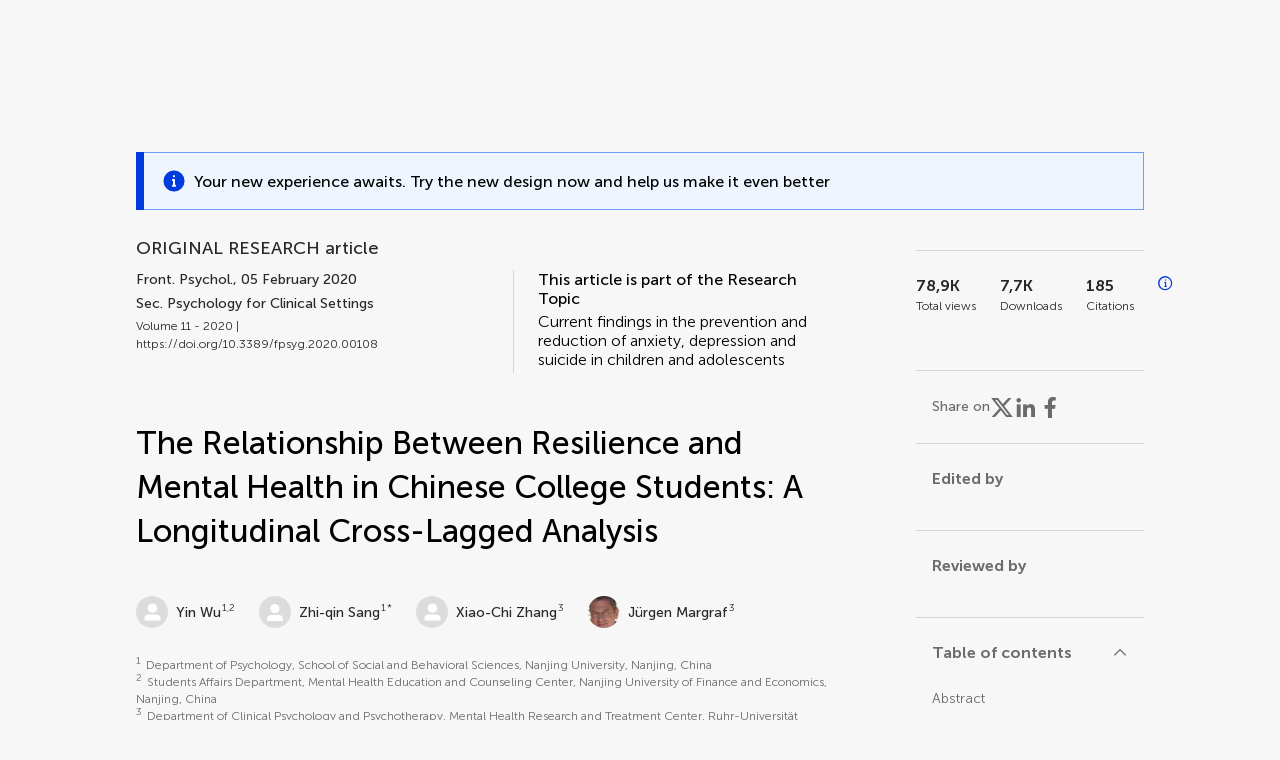

--- FILE ---
content_type: text/html;charset=utf-8
request_url: https://www.frontiersin.org/journals/psychology/articles/10.3389/fpsyg.2020.00108/full
body_size: 99796
content:
<!DOCTYPE html><html  lang="en" data-capo=""><head><meta charset="utf-8">
<meta name="viewport" content="width=device-width, initial-scale=1">
<title>Frontiers | The Relationship Between Resilience and Mental Health in Chinese College Students: A Longitudinal Cross-Lagged Analysis</title>
<link rel="stylesheet" href="/ap-2024/_nuxt/entry.AB1crwSt.css">
<link rel="stylesheet" href="/ap-2024/_nuxt/vue-core.D_ZkcUGg.css">
<link rel="stylesheet" href="/ap-2024/_nuxt/explainer.CMppEa5M.css">
<link rel="stylesheet" href="/ap-2024/_nuxt/ArticleDetails.BX0z5WVN.css">
<link rel="stylesheet" href="/ap-2024/_nuxt/ArticleLayoutHeader.B9bRe65l.css">
<link rel="stylesheet" href="/ap-2024/_nuxt/AnnouncementCard.DUO0qOMW.css">
<link rel="stylesheet" href="/ap-2024/_nuxt/FloatingButtons.xuP8gC33.css">
<link rel="stylesheet" href="/ap-2024/_nuxt/ArticleEvent.D0PaxIW7.css">
<link rel="stylesheet" href="/ap-2024/_nuxt/SimilarArticles.BMee4Fk4.css">
<link rel="stylesheet" href="/ap-2024/_nuxt/ArticleTemplateBanner.CXmOJ7NH.css">
<link rel="modulepreload" as="script" crossorigin href="/ap-2024/_nuxt/DRYNqnVd.js">
<link rel="modulepreload" as="script" crossorigin href="/ap-2024/_nuxt/B674Mi_H.js">
<link rel="modulepreload" as="script" crossorigin href="/ap-2024/_nuxt/BXedFy5e.js">
<link rel="modulepreload" as="script" crossorigin href="/ap-2024/_nuxt/eQMj-Fph.js">
<link rel="modulepreload" as="script" crossorigin href="/ap-2024/_nuxt/Duw3isc9.js">
<link rel="modulepreload" as="script" crossorigin href="/ap-2024/_nuxt/DjI15LZ5.js">
<link rel="modulepreload" as="script" crossorigin href="/ap-2024/_nuxt/B6M9uG8T.js">
<link rel="modulepreload" as="script" crossorigin href="/ap-2024/_nuxt/DHv8pTSw.js">
<link rel="modulepreload" as="script" crossorigin href="/ap-2024/_nuxt/BHPWSuhB.js">
<link rel="modulepreload" as="script" crossorigin href="/ap-2024/_nuxt/x5HZk7Le.js">
<link rel="modulepreload" as="script" crossorigin href="/ap-2024/_nuxt/CNJXQ6ZR.js">
<link rel="modulepreload" as="script" crossorigin href="/ap-2024/_nuxt/Dss5ciUI.js">
<link rel="modulepreload" as="script" crossorigin href="/ap-2024/_nuxt/DJWY6MSS.js">
<link rel="modulepreload" as="script" crossorigin href="/ap-2024/_nuxt/B9tiAR9J.js">
<link rel="modulepreload" as="script" crossorigin href="/ap-2024/_nuxt/BFgFZnD8.js">
<link rel="modulepreload" as="script" crossorigin href="/ap-2024/_nuxt/CI6-_WoE.js">
<link rel="modulepreload" as="script" crossorigin href="/ap-2024/_nuxt/c9ck3aY_.js">
<link rel="modulepreload" as="script" crossorigin href="/ap-2024/_nuxt/PeGMlaa5.js">
<link rel="modulepreload" as="script" crossorigin href="/ap-2024/_nuxt/C5dNmKl0.js">
<link rel="modulepreload" as="script" crossorigin href="/ap-2024/_nuxt/DPYxSy-1.js">
<link rel="modulepreload" as="script" crossorigin href="/ap-2024/_nuxt/DoMxL-_e.js">
<link rel="modulepreload" as="script" crossorigin href="/ap-2024/_nuxt/DPw4sizt.js">
<link rel="modulepreload" as="script" crossorigin href="/ap-2024/_nuxt/Bn0UPKJM.js">
<link rel="modulepreload" as="script" crossorigin href="/ap-2024/_nuxt/BVi9nG2K.js">
<link rel="modulepreload" as="script" crossorigin href="/ap-2024/_nuxt/BfEXFIJU.js">
<link rel="prefetch" as="script" crossorigin href="/ap-2024/_nuxt/DRc7EUFS.js">
<link rel="prefetch" as="style" crossorigin href="/ap-2024/_nuxt/ArticleHubLayout.q6CU8_bN.css">
<link rel="prefetch" as="script" crossorigin href="/ap-2024/_nuxt/DML02aIg.js">
<link rel="prefetch" as="script" crossorigin href="/ap-2024/_nuxt/BJDy-KHJ.js">
<link rel="prefetch" as="script" crossorigin href="/ap-2024/_nuxt/GWtHKqLR.js">
<link rel="prefetch" as="script" crossorigin href="/ap-2024/_nuxt/DvsHqPd1.js">
<meta name="theme-color" content="#0C4DED">
<meta name="mobile-web-app-capable" content="yes">
<meta name="apple-mobile-web-app-capable" content="yes">
<script type="text/javascript" data-hid="4cd079c">window.NREUM||(NREUM={});NREUM.info = {"agent":"","beacon":"bam.nr-data.net","errorBeacon":"bam.nr-data.net","licenseKey":"598a124f17","applicationID":"586843029","agentToken":null,"applicationTime":3.826458,"transactionName":"MQcDMkECCkNSW0YMWghNLwlBDgVcWkJXAWAUC04MXBYWXlJUQUpFFRsCDlwPC1dKF1MXQQ8BDQNATE4fVUhBHFJIUFFUA01UAAIICkpTEw4N","queueTime":0,"ttGuid":"ae12d8a794a97c52"}; (window.NREUM||(NREUM={})).init={privacy:{cookies_enabled:true},ajax:{deny_list:["bam.nr-data.net"]},feature_flags:["soft_nav"],distributed_tracing:{enabled:true}};(window.NREUM||(NREUM={})).loader_config={agentID:"594460232",accountID:"230385",trustKey:"230385",xpid:"VgUHUl5WGwYIUllWBAEFXw==",licenseKey:"598a124f17",applicationID:"586843029",browserID:"594460232"};;/*! For license information please see nr-loader-spa-1.308.0.min.js.LICENSE.txt */
(()=>{var e,t,r={384:(e,t,r)=>{"use strict";r.d(t,{NT:()=>a,US:()=>u,Zm:()=>o,bQ:()=>d,dV:()=>c,pV:()=>l});var n=r(6154),i=r(1863),s=r(1910);const a={beacon:"bam.nr-data.net",errorBeacon:"bam.nr-data.net"};function o(){return n.gm.NREUM||(n.gm.NREUM={}),void 0===n.gm.newrelic&&(n.gm.newrelic=n.gm.NREUM),n.gm.NREUM}function c(){let e=o();return e.o||(e.o={ST:n.gm.setTimeout,SI:n.gm.setImmediate||n.gm.setInterval,CT:n.gm.clearTimeout,XHR:n.gm.XMLHttpRequest,REQ:n.gm.Request,EV:n.gm.Event,PR:n.gm.Promise,MO:n.gm.MutationObserver,FETCH:n.gm.fetch,WS:n.gm.WebSocket},(0,s.i)(...Object.values(e.o))),e}function d(e,t){let r=o();r.initializedAgents??={},t.initializedAt={ms:(0,i.t)(),date:new Date},r.initializedAgents[e]=t}function u(e,t){o()[e]=t}function l(){return function(){let e=o();const t=e.info||{};e.info={beacon:a.beacon,errorBeacon:a.errorBeacon,...t}}(),function(){let e=o();const t=e.init||{};e.init={...t}}(),c(),function(){let e=o();const t=e.loader_config||{};e.loader_config={...t}}(),o()}},782:(e,t,r)=>{"use strict";r.d(t,{T:()=>n});const n=r(860).K7.pageViewTiming},860:(e,t,r)=>{"use strict";r.d(t,{$J:()=>u,K7:()=>c,P3:()=>d,XX:()=>i,Yy:()=>o,df:()=>s,qY:()=>n,v4:()=>a});const n="events",i="jserrors",s="browser/blobs",a="rum",o="browser/logs",c={ajax:"ajax",genericEvents:"generic_events",jserrors:i,logging:"logging",metrics:"metrics",pageAction:"page_action",pageViewEvent:"page_view_event",pageViewTiming:"page_view_timing",sessionReplay:"session_replay",sessionTrace:"session_trace",softNav:"soft_navigations",spa:"spa"},d={[c.pageViewEvent]:1,[c.pageViewTiming]:2,[c.metrics]:3,[c.jserrors]:4,[c.spa]:5,[c.ajax]:6,[c.sessionTrace]:7,[c.softNav]:8,[c.sessionReplay]:9,[c.logging]:10,[c.genericEvents]:11},u={[c.pageViewEvent]:a,[c.pageViewTiming]:n,[c.ajax]:n,[c.spa]:n,[c.softNav]:n,[c.metrics]:i,[c.jserrors]:i,[c.sessionTrace]:s,[c.sessionReplay]:s,[c.logging]:o,[c.genericEvents]:"ins"}},944:(e,t,r)=>{"use strict";r.d(t,{R:()=>i});var n=r(3241);function i(e,t){"function"==typeof console.debug&&(console.debug("New Relic Warning: https://github.com/newrelic/newrelic-browser-agent/blob/main/docs/warning-codes.md#".concat(e),t),(0,n.W)({agentIdentifier:null,drained:null,type:"data",name:"warn",feature:"warn",data:{code:e,secondary:t}}))}},993:(e,t,r)=>{"use strict";r.d(t,{A$:()=>s,ET:()=>a,TZ:()=>o,p_:()=>i});var n=r(860);const i={ERROR:"ERROR",WARN:"WARN",INFO:"INFO",DEBUG:"DEBUG",TRACE:"TRACE"},s={OFF:0,ERROR:1,WARN:2,INFO:3,DEBUG:4,TRACE:5},a="log",o=n.K7.logging},1541:(e,t,r)=>{"use strict";r.d(t,{U:()=>i,f:()=>n});const n={MFE:"MFE",BA:"BA"};function i(e,t){if(2!==t?.harvestEndpointVersion)return{};const r=t.agentRef.runtime.appMetadata.agents[0].entityGuid;return e?{"source.id":e.id,"source.name":e.name,"source.type":e.type,"parent.id":e.parent?.id||r,"parent.type":e.parent?.type||n.BA}:{"entity.guid":r,appId:t.agentRef.info.applicationID}}},1687:(e,t,r)=>{"use strict";r.d(t,{Ak:()=>d,Ze:()=>h,x3:()=>u});var n=r(3241),i=r(7836),s=r(3606),a=r(860),o=r(2646);const c={};function d(e,t){const r={staged:!1,priority:a.P3[t]||0};l(e),c[e].get(t)||c[e].set(t,r)}function u(e,t){e&&c[e]&&(c[e].get(t)&&c[e].delete(t),p(e,t,!1),c[e].size&&f(e))}function l(e){if(!e)throw new Error("agentIdentifier required");c[e]||(c[e]=new Map)}function h(e="",t="feature",r=!1){if(l(e),!e||!c[e].get(t)||r)return p(e,t);c[e].get(t).staged=!0,f(e)}function f(e){const t=Array.from(c[e]);t.every(([e,t])=>t.staged)&&(t.sort((e,t)=>e[1].priority-t[1].priority),t.forEach(([t])=>{c[e].delete(t),p(e,t)}))}function p(e,t,r=!0){const a=e?i.ee.get(e):i.ee,c=s.i.handlers;if(!a.aborted&&a.backlog&&c){if((0,n.W)({agentIdentifier:e,type:"lifecycle",name:"drain",feature:t}),r){const e=a.backlog[t],r=c[t];if(r){for(let t=0;e&&t<e.length;++t)g(e[t],r);Object.entries(r).forEach(([e,t])=>{Object.values(t||{}).forEach(t=>{t[0]?.on&&t[0]?.context()instanceof o.y&&t[0].on(e,t[1])})})}}a.isolatedBacklog||delete c[t],a.backlog[t]=null,a.emit("drain-"+t,[])}}function g(e,t){var r=e[1];Object.values(t[r]||{}).forEach(t=>{var r=e[0];if(t[0]===r){var n=t[1],i=e[3],s=e[2];n.apply(i,s)}})}},1738:(e,t,r)=>{"use strict";r.d(t,{U:()=>f,Y:()=>h});var n=r(3241),i=r(9908),s=r(1863),a=r(944),o=r(5701),c=r(3969),d=r(8362),u=r(860),l=r(4261);function h(e,t,r,s){const h=s||r;!h||h[e]&&h[e]!==d.d.prototype[e]||(h[e]=function(){(0,i.p)(c.xV,["API/"+e+"/called"],void 0,u.K7.metrics,r.ee),(0,n.W)({agentIdentifier:r.agentIdentifier,drained:!!o.B?.[r.agentIdentifier],type:"data",name:"api",feature:l.Pl+e,data:{}});try{return t.apply(this,arguments)}catch(e){(0,a.R)(23,e)}})}function f(e,t,r,n,a){const o=e.info;null===r?delete o.jsAttributes[t]:o.jsAttributes[t]=r,(a||null===r)&&(0,i.p)(l.Pl+n,[(0,s.t)(),t,r],void 0,"session",e.ee)}},1741:(e,t,r)=>{"use strict";r.d(t,{W:()=>s});var n=r(944),i=r(4261);class s{#e(e,...t){if(this[e]!==s.prototype[e])return this[e](...t);(0,n.R)(35,e)}addPageAction(e,t){return this.#e(i.hG,e,t)}register(e){return this.#e(i.eY,e)}recordCustomEvent(e,t){return this.#e(i.fF,e,t)}setPageViewName(e,t){return this.#e(i.Fw,e,t)}setCustomAttribute(e,t,r){return this.#e(i.cD,e,t,r)}noticeError(e,t){return this.#e(i.o5,e,t)}setUserId(e,t=!1){return this.#e(i.Dl,e,t)}setApplicationVersion(e){return this.#e(i.nb,e)}setErrorHandler(e){return this.#e(i.bt,e)}addRelease(e,t){return this.#e(i.k6,e,t)}log(e,t){return this.#e(i.$9,e,t)}start(){return this.#e(i.d3)}finished(e){return this.#e(i.BL,e)}recordReplay(){return this.#e(i.CH)}pauseReplay(){return this.#e(i.Tb)}addToTrace(e){return this.#e(i.U2,e)}setCurrentRouteName(e){return this.#e(i.PA,e)}interaction(e){return this.#e(i.dT,e)}wrapLogger(e,t,r){return this.#e(i.Wb,e,t,r)}measure(e,t){return this.#e(i.V1,e,t)}consent(e){return this.#e(i.Pv,e)}}},1863:(e,t,r)=>{"use strict";function n(){return Math.floor(performance.now())}r.d(t,{t:()=>n})},1910:(e,t,r)=>{"use strict";r.d(t,{i:()=>s});var n=r(944);const i=new Map;function s(...e){return e.every(e=>{if(i.has(e))return i.get(e);const t="function"==typeof e?e.toString():"",r=t.includes("[native code]"),s=t.includes("nrWrapper");return r||s||(0,n.R)(64,e?.name||t),i.set(e,r),r})}},2555:(e,t,r)=>{"use strict";r.d(t,{D:()=>o,f:()=>a});var n=r(384),i=r(8122);const s={beacon:n.NT.beacon,errorBeacon:n.NT.errorBeacon,licenseKey:void 0,applicationID:void 0,sa:void 0,queueTime:void 0,applicationTime:void 0,ttGuid:void 0,user:void 0,account:void 0,product:void 0,extra:void 0,jsAttributes:{},userAttributes:void 0,atts:void 0,transactionName:void 0,tNamePlain:void 0};function a(e){try{return!!e.licenseKey&&!!e.errorBeacon&&!!e.applicationID}catch(e){return!1}}const o=e=>(0,i.a)(e,s)},2614:(e,t,r)=>{"use strict";r.d(t,{BB:()=>a,H3:()=>n,g:()=>d,iL:()=>c,tS:()=>o,uh:()=>i,wk:()=>s});const n="NRBA",i="SESSION",s=144e5,a=18e5,o={STARTED:"session-started",PAUSE:"session-pause",RESET:"session-reset",RESUME:"session-resume",UPDATE:"session-update"},c={SAME_TAB:"same-tab",CROSS_TAB:"cross-tab"},d={OFF:0,FULL:1,ERROR:2}},2646:(e,t,r)=>{"use strict";r.d(t,{y:()=>n});class n{constructor(e){this.contextId=e}}},2843:(e,t,r)=>{"use strict";r.d(t,{G:()=>s,u:()=>i});var n=r(3878);function i(e,t=!1,r,i){(0,n.DD)("visibilitychange",function(){if(t)return void("hidden"===document.visibilityState&&e());e(document.visibilityState)},r,i)}function s(e,t,r){(0,n.sp)("pagehide",e,t,r)}},3241:(e,t,r)=>{"use strict";r.d(t,{W:()=>s});var n=r(6154);const i="newrelic";function s(e={}){try{n.gm.dispatchEvent(new CustomEvent(i,{detail:e}))}catch(e){}}},3304:(e,t,r)=>{"use strict";r.d(t,{A:()=>s});var n=r(7836);const i=()=>{const e=new WeakSet;return(t,r)=>{if("object"==typeof r&&null!==r){if(e.has(r))return;e.add(r)}return r}};function s(e){try{return JSON.stringify(e,i())??""}catch(e){try{n.ee.emit("internal-error",[e])}catch(e){}return""}}},3333:(e,t,r)=>{"use strict";r.d(t,{$v:()=>u,TZ:()=>n,Xh:()=>c,Zp:()=>i,kd:()=>d,mq:()=>o,nf:()=>a,qN:()=>s});const n=r(860).K7.genericEvents,i=["auxclick","click","copy","keydown","paste","scrollend"],s=["focus","blur"],a=4,o=1e3,c=2e3,d=["PageAction","UserAction","BrowserPerformance"],u={RESOURCES:"experimental.resources",REGISTER:"register"}},3434:(e,t,r)=>{"use strict";r.d(t,{Jt:()=>s,YM:()=>d});var n=r(7836),i=r(5607);const s="nr@original:".concat(i.W),a=50;var o=Object.prototype.hasOwnProperty,c=!1;function d(e,t){return e||(e=n.ee),r.inPlace=function(e,t,n,i,s){n||(n="");const a="-"===n.charAt(0);for(let o=0;o<t.length;o++){const c=t[o],d=e[c];l(d)||(e[c]=r(d,a?c+n:n,i,c,s))}},r.flag=s,r;function r(t,r,n,c,d){return l(t)?t:(r||(r=""),nrWrapper[s]=t,function(e,t,r){if(Object.defineProperty&&Object.keys)try{return Object.keys(e).forEach(function(r){Object.defineProperty(t,r,{get:function(){return e[r]},set:function(t){return e[r]=t,t}})}),t}catch(e){u([e],r)}for(var n in e)o.call(e,n)&&(t[n]=e[n])}(t,nrWrapper,e),nrWrapper);function nrWrapper(){var s,o,l,h;let f;try{o=this,s=[...arguments],l="function"==typeof n?n(s,o):n||{}}catch(t){u([t,"",[s,o,c],l],e)}i(r+"start",[s,o,c],l,d);const p=performance.now();let g;try{return h=t.apply(o,s),g=performance.now(),h}catch(e){throw g=performance.now(),i(r+"err",[s,o,e],l,d),f=e,f}finally{const e=g-p,t={start:p,end:g,duration:e,isLongTask:e>=a,methodName:c,thrownError:f};t.isLongTask&&i("long-task",[t,o],l,d),i(r+"end",[s,o,h],l,d)}}}function i(r,n,i,s){if(!c||t){var a=c;c=!0;try{e.emit(r,n,i,t,s)}catch(t){u([t,r,n,i],e)}c=a}}}function u(e,t){t||(t=n.ee);try{t.emit("internal-error",e)}catch(e){}}function l(e){return!(e&&"function"==typeof e&&e.apply&&!e[s])}},3606:(e,t,r)=>{"use strict";r.d(t,{i:()=>s});var n=r(9908);s.on=a;var i=s.handlers={};function s(e,t,r,s){a(s||n.d,i,e,t,r)}function a(e,t,r,i,s){s||(s="feature"),e||(e=n.d);var a=t[s]=t[s]||{};(a[r]=a[r]||[]).push([e,i])}},3738:(e,t,r)=>{"use strict";r.d(t,{He:()=>i,Kp:()=>o,Lc:()=>d,Rz:()=>u,TZ:()=>n,bD:()=>s,d3:()=>a,jx:()=>l,sl:()=>h,uP:()=>c});const n=r(860).K7.sessionTrace,i="bstResource",s="resource",a="-start",o="-end",c="fn"+a,d="fn"+o,u="pushState",l=1e3,h=3e4},3785:(e,t,r)=>{"use strict";r.d(t,{R:()=>c,b:()=>d});var n=r(9908),i=r(1863),s=r(860),a=r(3969),o=r(993);function c(e,t,r={},c=o.p_.INFO,d=!0,u,l=(0,i.t)()){(0,n.p)(a.xV,["API/logging/".concat(c.toLowerCase(),"/called")],void 0,s.K7.metrics,e),(0,n.p)(o.ET,[l,t,r,c,d,u],void 0,s.K7.logging,e)}function d(e){return"string"==typeof e&&Object.values(o.p_).some(t=>t===e.toUpperCase().trim())}},3878:(e,t,r)=>{"use strict";function n(e,t){return{capture:e,passive:!1,signal:t}}function i(e,t,r=!1,i){window.addEventListener(e,t,n(r,i))}function s(e,t,r=!1,i){document.addEventListener(e,t,n(r,i))}r.d(t,{DD:()=>s,jT:()=>n,sp:()=>i})},3962:(e,t,r)=>{"use strict";r.d(t,{AM:()=>a,O2:()=>l,OV:()=>s,Qu:()=>h,TZ:()=>c,ih:()=>f,pP:()=>o,t1:()=>u,tC:()=>i,wD:()=>d});var n=r(860);const i=["click","keydown","submit"],s="popstate",a="api",o="initialPageLoad",c=n.K7.softNav,d=5e3,u=500,l={INITIAL_PAGE_LOAD:"",ROUTE_CHANGE:1,UNSPECIFIED:2},h={INTERACTION:1,AJAX:2,CUSTOM_END:3,CUSTOM_TRACER:4},f={IP:"in progress",PF:"pending finish",FIN:"finished",CAN:"cancelled"}},3969:(e,t,r)=>{"use strict";r.d(t,{TZ:()=>n,XG:()=>o,rs:()=>i,xV:()=>a,z_:()=>s});const n=r(860).K7.metrics,i="sm",s="cm",a="storeSupportabilityMetrics",o="storeEventMetrics"},4234:(e,t,r)=>{"use strict";r.d(t,{W:()=>s});var n=r(7836),i=r(1687);class s{constructor(e,t){this.agentIdentifier=e,this.ee=n.ee.get(e),this.featureName=t,this.blocked=!1}deregisterDrain(){(0,i.x3)(this.agentIdentifier,this.featureName)}}},4261:(e,t,r)=>{"use strict";r.d(t,{$9:()=>u,BL:()=>c,CH:()=>p,Dl:()=>R,Fw:()=>w,PA:()=>v,Pl:()=>n,Pv:()=>A,Tb:()=>h,U2:()=>a,V1:()=>E,Wb:()=>T,bt:()=>y,cD:()=>b,d3:()=>x,dT:()=>d,eY:()=>g,fF:()=>f,hG:()=>s,hw:()=>i,k6:()=>o,nb:()=>m,o5:()=>l});const n="api-",i=n+"ixn-",s="addPageAction",a="addToTrace",o="addRelease",c="finished",d="interaction",u="log",l="noticeError",h="pauseReplay",f="recordCustomEvent",p="recordReplay",g="register",m="setApplicationVersion",v="setCurrentRouteName",b="setCustomAttribute",y="setErrorHandler",w="setPageViewName",R="setUserId",x="start",T="wrapLogger",E="measure",A="consent"},5205:(e,t,r)=>{"use strict";r.d(t,{j:()=>S});var n=r(384),i=r(1741);var s=r(2555),a=r(3333);const o=e=>{if(!e||"string"!=typeof e)return!1;try{document.createDocumentFragment().querySelector(e)}catch{return!1}return!0};var c=r(2614),d=r(944),u=r(8122);const l="[data-nr-mask]",h=e=>(0,u.a)(e,(()=>{const e={feature_flags:[],experimental:{allow_registered_children:!1,resources:!1},mask_selector:"*",block_selector:"[data-nr-block]",mask_input_options:{color:!1,date:!1,"datetime-local":!1,email:!1,month:!1,number:!1,range:!1,search:!1,tel:!1,text:!1,time:!1,url:!1,week:!1,textarea:!1,select:!1,password:!0}};return{ajax:{deny_list:void 0,block_internal:!0,enabled:!0,autoStart:!0},api:{get allow_registered_children(){return e.feature_flags.includes(a.$v.REGISTER)||e.experimental.allow_registered_children},set allow_registered_children(t){e.experimental.allow_registered_children=t},duplicate_registered_data:!1},browser_consent_mode:{enabled:!1},distributed_tracing:{enabled:void 0,exclude_newrelic_header:void 0,cors_use_newrelic_header:void 0,cors_use_tracecontext_headers:void 0,allowed_origins:void 0},get feature_flags(){return e.feature_flags},set feature_flags(t){e.feature_flags=t},generic_events:{enabled:!0,autoStart:!0},harvest:{interval:30},jserrors:{enabled:!0,autoStart:!0},logging:{enabled:!0,autoStart:!0},metrics:{enabled:!0,autoStart:!0},obfuscate:void 0,page_action:{enabled:!0},page_view_event:{enabled:!0,autoStart:!0},page_view_timing:{enabled:!0,autoStart:!0},performance:{capture_marks:!1,capture_measures:!1,capture_detail:!0,resources:{get enabled(){return e.feature_flags.includes(a.$v.RESOURCES)||e.experimental.resources},set enabled(t){e.experimental.resources=t},asset_types:[],first_party_domains:[],ignore_newrelic:!0}},privacy:{cookies_enabled:!0},proxy:{assets:void 0,beacon:void 0},session:{expiresMs:c.wk,inactiveMs:c.BB},session_replay:{autoStart:!0,enabled:!1,preload:!1,sampling_rate:10,error_sampling_rate:100,collect_fonts:!1,inline_images:!1,fix_stylesheets:!0,mask_all_inputs:!0,get mask_text_selector(){return e.mask_selector},set mask_text_selector(t){o(t)?e.mask_selector="".concat(t,",").concat(l):""===t||null===t?e.mask_selector=l:(0,d.R)(5,t)},get block_class(){return"nr-block"},get ignore_class(){return"nr-ignore"},get mask_text_class(){return"nr-mask"},get block_selector(){return e.block_selector},set block_selector(t){o(t)?e.block_selector+=",".concat(t):""!==t&&(0,d.R)(6,t)},get mask_input_options(){return e.mask_input_options},set mask_input_options(t){t&&"object"==typeof t?e.mask_input_options={...t,password:!0}:(0,d.R)(7,t)}},session_trace:{enabled:!0,autoStart:!0},soft_navigations:{enabled:!0,autoStart:!0},spa:{enabled:!0,autoStart:!0},ssl:void 0,user_actions:{enabled:!0,elementAttributes:["id","className","tagName","type"]}}})());var f=r(6154),p=r(9324);let g=0;const m={buildEnv:p.F3,distMethod:p.Xs,version:p.xv,originTime:f.WN},v={consented:!1},b={appMetadata:{},get consented(){return this.session?.state?.consent||v.consented},set consented(e){v.consented=e},customTransaction:void 0,denyList:void 0,disabled:!1,harvester:void 0,isolatedBacklog:!1,isRecording:!1,loaderType:void 0,maxBytes:3e4,obfuscator:void 0,onerror:void 0,ptid:void 0,releaseIds:{},session:void 0,timeKeeper:void 0,registeredEntities:[],jsAttributesMetadata:{bytes:0},get harvestCount(){return++g}},y=e=>{const t=(0,u.a)(e,b),r=Object.keys(m).reduce((e,t)=>(e[t]={value:m[t],writable:!1,configurable:!0,enumerable:!0},e),{});return Object.defineProperties(t,r)};var w=r(5701);const R=e=>{const t=e.startsWith("http");e+="/",r.p=t?e:"https://"+e};var x=r(7836),T=r(3241);const E={accountID:void 0,trustKey:void 0,agentID:void 0,licenseKey:void 0,applicationID:void 0,xpid:void 0},A=e=>(0,u.a)(e,E),_=new Set;function S(e,t={},r,a){let{init:o,info:c,loader_config:d,runtime:u={},exposed:l=!0}=t;if(!c){const e=(0,n.pV)();o=e.init,c=e.info,d=e.loader_config}e.init=h(o||{}),e.loader_config=A(d||{}),c.jsAttributes??={},f.bv&&(c.jsAttributes.isWorker=!0),e.info=(0,s.D)(c);const p=e.init,g=[c.beacon,c.errorBeacon];_.has(e.agentIdentifier)||(p.proxy.assets&&(R(p.proxy.assets),g.push(p.proxy.assets)),p.proxy.beacon&&g.push(p.proxy.beacon),e.beacons=[...g],function(e){const t=(0,n.pV)();Object.getOwnPropertyNames(i.W.prototype).forEach(r=>{const n=i.W.prototype[r];if("function"!=typeof n||"constructor"===n)return;let s=t[r];e[r]&&!1!==e.exposed&&"micro-agent"!==e.runtime?.loaderType&&(t[r]=(...t)=>{const n=e[r](...t);return s?s(...t):n})})}(e),(0,n.US)("activatedFeatures",w.B)),u.denyList=[...p.ajax.deny_list||[],...p.ajax.block_internal?g:[]],u.ptid=e.agentIdentifier,u.loaderType=r,e.runtime=y(u),_.has(e.agentIdentifier)||(e.ee=x.ee.get(e.agentIdentifier),e.exposed=l,(0,T.W)({agentIdentifier:e.agentIdentifier,drained:!!w.B?.[e.agentIdentifier],type:"lifecycle",name:"initialize",feature:void 0,data:e.config})),_.add(e.agentIdentifier)}},5270:(e,t,r)=>{"use strict";r.d(t,{Aw:()=>a,SR:()=>s,rF:()=>o});var n=r(384),i=r(7767);function s(e){return!!(0,n.dV)().o.MO&&(0,i.V)(e)&&!0===e?.session_trace.enabled}function a(e){return!0===e?.session_replay.preload&&s(e)}function o(e,t){try{if("string"==typeof t?.type){if("password"===t.type.toLowerCase())return"*".repeat(e?.length||0);if(void 0!==t?.dataset?.nrUnmask||t?.classList?.contains("nr-unmask"))return e}}catch(e){}return"string"==typeof e?e.replace(/[\S]/g,"*"):"*".repeat(e?.length||0)}},5289:(e,t,r)=>{"use strict";r.d(t,{GG:()=>a,Qr:()=>c,sB:()=>o});var n=r(3878),i=r(6389);function s(){return"undefined"==typeof document||"complete"===document.readyState}function a(e,t){if(s())return e();const r=(0,i.J)(e),a=setInterval(()=>{s()&&(clearInterval(a),r())},500);(0,n.sp)("load",r,t)}function o(e){if(s())return e();(0,n.DD)("DOMContentLoaded",e)}function c(e){if(s())return e();(0,n.sp)("popstate",e)}},5607:(e,t,r)=>{"use strict";r.d(t,{W:()=>n});const n=(0,r(9566).bz)()},5701:(e,t,r)=>{"use strict";r.d(t,{B:()=>s,t:()=>a});var n=r(3241);const i=new Set,s={};function a(e,t){const r=t.agentIdentifier;s[r]??={},e&&"object"==typeof e&&(i.has(r)||(t.ee.emit("rumresp",[e]),s[r]=e,i.add(r),(0,n.W)({agentIdentifier:r,loaded:!0,drained:!0,type:"lifecycle",name:"load",feature:void 0,data:e})))}},6154:(e,t,r)=>{"use strict";r.d(t,{OF:()=>d,RI:()=>i,WN:()=>h,bv:()=>s,eN:()=>f,gm:()=>a,lR:()=>l,m:()=>c,mw:()=>o,sb:()=>u});var n=r(1863);const i="undefined"!=typeof window&&!!window.document,s="undefined"!=typeof WorkerGlobalScope&&("undefined"!=typeof self&&self instanceof WorkerGlobalScope&&self.navigator instanceof WorkerNavigator||"undefined"!=typeof globalThis&&globalThis instanceof WorkerGlobalScope&&globalThis.navigator instanceof WorkerNavigator),a=i?window:"undefined"!=typeof WorkerGlobalScope&&("undefined"!=typeof self&&self instanceof WorkerGlobalScope&&self||"undefined"!=typeof globalThis&&globalThis instanceof WorkerGlobalScope&&globalThis),o=Boolean("hidden"===a?.document?.visibilityState),c=""+a?.location,d=/iPad|iPhone|iPod/.test(a.navigator?.userAgent),u=d&&"undefined"==typeof SharedWorker,l=(()=>{const e=a.navigator?.userAgent?.match(/Firefox[/\s](\d+\.\d+)/);return Array.isArray(e)&&e.length>=2?+e[1]:0})(),h=Date.now()-(0,n.t)(),f=()=>"undefined"!=typeof PerformanceNavigationTiming&&a?.performance?.getEntriesByType("navigation")?.[0]?.responseStart},6344:(e,t,r)=>{"use strict";r.d(t,{BB:()=>u,Qb:()=>l,TZ:()=>i,Ug:()=>a,Vh:()=>s,_s:()=>o,bc:()=>d,yP:()=>c});var n=r(2614);const i=r(860).K7.sessionReplay,s="errorDuringReplay",a=.12,o={DomContentLoaded:0,Load:1,FullSnapshot:2,IncrementalSnapshot:3,Meta:4,Custom:5},c={[n.g.ERROR]:15e3,[n.g.FULL]:3e5,[n.g.OFF]:0},d={RESET:{message:"Session was reset",sm:"Reset"},IMPORT:{message:"Recorder failed to import",sm:"Import"},TOO_MANY:{message:"429: Too Many Requests",sm:"Too-Many"},TOO_BIG:{message:"Payload was too large",sm:"Too-Big"},CROSS_TAB:{message:"Session Entity was set to OFF on another tab",sm:"Cross-Tab"},ENTITLEMENTS:{message:"Session Replay is not allowed and will not be started",sm:"Entitlement"}},u=5e3,l={API:"api",RESUME:"resume",SWITCH_TO_FULL:"switchToFull",INITIALIZE:"initialize",PRELOAD:"preload"}},6389:(e,t,r)=>{"use strict";function n(e,t=500,r={}){const n=r?.leading||!1;let i;return(...r)=>{n&&void 0===i&&(e.apply(this,r),i=setTimeout(()=>{i=clearTimeout(i)},t)),n||(clearTimeout(i),i=setTimeout(()=>{e.apply(this,r)},t))}}function i(e){let t=!1;return(...r)=>{t||(t=!0,e.apply(this,r))}}r.d(t,{J:()=>i,s:()=>n})},6630:(e,t,r)=>{"use strict";r.d(t,{T:()=>n});const n=r(860).K7.pageViewEvent},6774:(e,t,r)=>{"use strict";r.d(t,{T:()=>n});const n=r(860).K7.jserrors},7295:(e,t,r)=>{"use strict";r.d(t,{Xv:()=>a,gX:()=>i,iW:()=>s});var n=[];function i(e){if(!e||s(e))return!1;if(0===n.length)return!0;if("*"===n[0].hostname)return!1;for(var t=0;t<n.length;t++){var r=n[t];if(r.hostname.test(e.hostname)&&r.pathname.test(e.pathname))return!1}return!0}function s(e){return void 0===e.hostname}function a(e){if(n=[],e&&e.length)for(var t=0;t<e.length;t++){let r=e[t];if(!r)continue;if("*"===r)return void(n=[{hostname:"*"}]);0===r.indexOf("http://")?r=r.substring(7):0===r.indexOf("https://")&&(r=r.substring(8));const i=r.indexOf("/");let s,a;i>0?(s=r.substring(0,i),a=r.substring(i)):(s=r,a="*");let[c]=s.split(":");n.push({hostname:o(c),pathname:o(a,!0)})}}function o(e,t=!1){const r=e.replace(/[.+?^${}()|[\]\\]/g,e=>"\\"+e).replace(/\*/g,".*?");return new RegExp((t?"^":"")+r+"$")}},7485:(e,t,r)=>{"use strict";r.d(t,{D:()=>i});var n=r(6154);function i(e){if(0===(e||"").indexOf("data:"))return{protocol:"data"};try{const t=new URL(e,location.href),r={port:t.port,hostname:t.hostname,pathname:t.pathname,search:t.search,protocol:t.protocol.slice(0,t.protocol.indexOf(":")),sameOrigin:t.protocol===n.gm?.location?.protocol&&t.host===n.gm?.location?.host};return r.port&&""!==r.port||("http:"===t.protocol&&(r.port="80"),"https:"===t.protocol&&(r.port="443")),r.pathname&&""!==r.pathname?r.pathname.startsWith("/")||(r.pathname="/".concat(r.pathname)):r.pathname="/",r}catch(e){return{}}}},7699:(e,t,r)=>{"use strict";r.d(t,{It:()=>s,KC:()=>o,No:()=>i,qh:()=>a});var n=r(860);const i=16e3,s=1e6,a="SESSION_ERROR",o={[n.K7.logging]:!0,[n.K7.genericEvents]:!1,[n.K7.jserrors]:!1,[n.K7.ajax]:!1}},7767:(e,t,r)=>{"use strict";r.d(t,{V:()=>i});var n=r(6154);const i=e=>n.RI&&!0===e?.privacy.cookies_enabled},7836:(e,t,r)=>{"use strict";r.d(t,{P:()=>o,ee:()=>c});var n=r(384),i=r(8990),s=r(2646),a=r(5607);const o="nr@context:".concat(a.W),c=function e(t,r){var n={},a={},u={},l=!1;try{l=16===r.length&&d.initializedAgents?.[r]?.runtime.isolatedBacklog}catch(e){}var h={on:p,addEventListener:p,removeEventListener:function(e,t){var r=n[e];if(!r)return;for(var i=0;i<r.length;i++)r[i]===t&&r.splice(i,1)},emit:function(e,r,n,i,s){!1!==s&&(s=!0);if(c.aborted&&!i)return;t&&s&&t.emit(e,r,n);var o=f(n);g(e).forEach(e=>{e.apply(o,r)});var d=v()[a[e]];d&&d.push([h,e,r,o]);return o},get:m,listeners:g,context:f,buffer:function(e,t){const r=v();if(t=t||"feature",h.aborted)return;Object.entries(e||{}).forEach(([e,n])=>{a[n]=t,t in r||(r[t]=[])})},abort:function(){h._aborted=!0,Object.keys(h.backlog).forEach(e=>{delete h.backlog[e]})},isBuffering:function(e){return!!v()[a[e]]},debugId:r,backlog:l?{}:t&&"object"==typeof t.backlog?t.backlog:{},isolatedBacklog:l};return Object.defineProperty(h,"aborted",{get:()=>{let e=h._aborted||!1;return e||(t&&(e=t.aborted),e)}}),h;function f(e){return e&&e instanceof s.y?e:e?(0,i.I)(e,o,()=>new s.y(o)):new s.y(o)}function p(e,t){n[e]=g(e).concat(t)}function g(e){return n[e]||[]}function m(t){return u[t]=u[t]||e(h,t)}function v(){return h.backlog}}(void 0,"globalEE"),d=(0,n.Zm)();d.ee||(d.ee=c)},8122:(e,t,r)=>{"use strict";r.d(t,{a:()=>i});var n=r(944);function i(e,t){try{if(!e||"object"!=typeof e)return(0,n.R)(3);if(!t||"object"!=typeof t)return(0,n.R)(4);const r=Object.create(Object.getPrototypeOf(t),Object.getOwnPropertyDescriptors(t)),s=0===Object.keys(r).length?e:r;for(let a in s)if(void 0!==e[a])try{if(null===e[a]){r[a]=null;continue}Array.isArray(e[a])&&Array.isArray(t[a])?r[a]=Array.from(new Set([...e[a],...t[a]])):"object"==typeof e[a]&&"object"==typeof t[a]?r[a]=i(e[a],t[a]):r[a]=e[a]}catch(e){r[a]||(0,n.R)(1,e)}return r}catch(e){(0,n.R)(2,e)}}},8139:(e,t,r)=>{"use strict";r.d(t,{u:()=>h});var n=r(7836),i=r(3434),s=r(8990),a=r(6154);const o={},c=a.gm.XMLHttpRequest,d="addEventListener",u="removeEventListener",l="nr@wrapped:".concat(n.P);function h(e){var t=function(e){return(e||n.ee).get("events")}(e);if(o[t.debugId]++)return t;o[t.debugId]=1;var r=(0,i.YM)(t,!0);function h(e){r.inPlace(e,[d,u],"-",p)}function p(e,t){return e[1]}return"getPrototypeOf"in Object&&(a.RI&&f(document,h),c&&f(c.prototype,h),f(a.gm,h)),t.on(d+"-start",function(e,t){var n=e[1];if(null!==n&&("function"==typeof n||"object"==typeof n)&&"newrelic"!==e[0]){var i=(0,s.I)(n,l,function(){var e={object:function(){if("function"!=typeof n.handleEvent)return;return n.handleEvent.apply(n,arguments)},function:n}[typeof n];return e?r(e,"fn-",null,e.name||"anonymous"):n});this.wrapped=e[1]=i}}),t.on(u+"-start",function(e){e[1]=this.wrapped||e[1]}),t}function f(e,t,...r){let n=e;for(;"object"==typeof n&&!Object.prototype.hasOwnProperty.call(n,d);)n=Object.getPrototypeOf(n);n&&t(n,...r)}},8362:(e,t,r)=>{"use strict";r.d(t,{d:()=>s});var n=r(9566),i=r(1741);class s extends i.W{agentIdentifier=(0,n.LA)(16)}},8374:(e,t,r)=>{r.nc=(()=>{try{return document?.currentScript?.nonce}catch(e){}return""})()},8990:(e,t,r)=>{"use strict";r.d(t,{I:()=>i});var n=Object.prototype.hasOwnProperty;function i(e,t,r){if(n.call(e,t))return e[t];var i=r();if(Object.defineProperty&&Object.keys)try{return Object.defineProperty(e,t,{value:i,writable:!0,enumerable:!1}),i}catch(e){}return e[t]=i,i}},9119:(e,t,r)=>{"use strict";r.d(t,{L:()=>s});var n=/([^?#]*)[^#]*(#[^?]*|$).*/,i=/([^?#]*)().*/;function s(e,t){return e?e.replace(t?n:i,"$1$2"):e}},9300:(e,t,r)=>{"use strict";r.d(t,{T:()=>n});const n=r(860).K7.ajax},9324:(e,t,r)=>{"use strict";r.d(t,{AJ:()=>a,F3:()=>i,Xs:()=>s,Yq:()=>o,xv:()=>n});const n="1.308.0",i="PROD",s="CDN",a="@newrelic/rrweb",o="1.0.1"},9566:(e,t,r)=>{"use strict";r.d(t,{LA:()=>o,ZF:()=>c,bz:()=>a,el:()=>d});var n=r(6154);const i="xxxxxxxx-xxxx-4xxx-yxxx-xxxxxxxxxxxx";function s(e,t){return e?15&e[t]:16*Math.random()|0}function a(){const e=n.gm?.crypto||n.gm?.msCrypto;let t,r=0;return e&&e.getRandomValues&&(t=e.getRandomValues(new Uint8Array(30))),i.split("").map(e=>"x"===e?s(t,r++).toString(16):"y"===e?(3&s()|8).toString(16):e).join("")}function o(e){const t=n.gm?.crypto||n.gm?.msCrypto;let r,i=0;t&&t.getRandomValues&&(r=t.getRandomValues(new Uint8Array(e)));const a=[];for(var o=0;o<e;o++)a.push(s(r,i++).toString(16));return a.join("")}function c(){return o(16)}function d(){return o(32)}},9908:(e,t,r)=>{"use strict";r.d(t,{d:()=>n,p:()=>i});var n=r(7836).ee.get("handle");function i(e,t,r,i,s){s?(s.buffer([e],i),s.emit(e,t,r)):(n.buffer([e],i),n.emit(e,t,r))}}},n={};function i(e){var t=n[e];if(void 0!==t)return t.exports;var s=n[e]={exports:{}};return r[e](s,s.exports,i),s.exports}i.m=r,i.d=(e,t)=>{for(var r in t)i.o(t,r)&&!i.o(e,r)&&Object.defineProperty(e,r,{enumerable:!0,get:t[r]})},i.f={},i.e=e=>Promise.all(Object.keys(i.f).reduce((t,r)=>(i.f[r](e,t),t),[])),i.u=e=>({212:"nr-spa-compressor",249:"nr-spa-recorder",478:"nr-spa"}[e]+"-1.308.0.min.js"),i.o=(e,t)=>Object.prototype.hasOwnProperty.call(e,t),e={},t="NRBA-1.308.0.PROD:",i.l=(r,n,s,a)=>{if(e[r])e[r].push(n);else{var o,c;if(void 0!==s)for(var d=document.getElementsByTagName("script"),u=0;u<d.length;u++){var l=d[u];if(l.getAttribute("src")==r||l.getAttribute("data-webpack")==t+s){o=l;break}}if(!o){c=!0;var h={478:"sha512-RSfSVnmHk59T/uIPbdSE0LPeqcEdF4/+XhfJdBuccH5rYMOEZDhFdtnh6X6nJk7hGpzHd9Ujhsy7lZEz/ORYCQ==",249:"sha512-ehJXhmntm85NSqW4MkhfQqmeKFulra3klDyY0OPDUE+sQ3GokHlPh1pmAzuNy//3j4ac6lzIbmXLvGQBMYmrkg==",212:"sha512-B9h4CR46ndKRgMBcK+j67uSR2RCnJfGefU+A7FrgR/k42ovXy5x/MAVFiSvFxuVeEk/pNLgvYGMp1cBSK/G6Fg=="};(o=document.createElement("script")).charset="utf-8",i.nc&&o.setAttribute("nonce",i.nc),o.setAttribute("data-webpack",t+s),o.src=r,0!==o.src.indexOf(window.location.origin+"/")&&(o.crossOrigin="anonymous"),h[a]&&(o.integrity=h[a])}e[r]=[n];var f=(t,n)=>{o.onerror=o.onload=null,clearTimeout(p);var i=e[r];if(delete e[r],o.parentNode&&o.parentNode.removeChild(o),i&&i.forEach(e=>e(n)),t)return t(n)},p=setTimeout(f.bind(null,void 0,{type:"timeout",target:o}),12e4);o.onerror=f.bind(null,o.onerror),o.onload=f.bind(null,o.onload),c&&document.head.appendChild(o)}},i.r=e=>{"undefined"!=typeof Symbol&&Symbol.toStringTag&&Object.defineProperty(e,Symbol.toStringTag,{value:"Module"}),Object.defineProperty(e,"__esModule",{value:!0})},i.p="https://js-agent.newrelic.com/",(()=>{var e={38:0,788:0};i.f.j=(t,r)=>{var n=i.o(e,t)?e[t]:void 0;if(0!==n)if(n)r.push(n[2]);else{var s=new Promise((r,i)=>n=e[t]=[r,i]);r.push(n[2]=s);var a=i.p+i.u(t),o=new Error;i.l(a,r=>{if(i.o(e,t)&&(0!==(n=e[t])&&(e[t]=void 0),n)){var s=r&&("load"===r.type?"missing":r.type),a=r&&r.target&&r.target.src;o.message="Loading chunk "+t+" failed: ("+s+": "+a+")",o.name="ChunkLoadError",o.type=s,o.request=a,n[1](o)}},"chunk-"+t,t)}};var t=(t,r)=>{var n,s,[a,o,c]=r,d=0;if(a.some(t=>0!==e[t])){for(n in o)i.o(o,n)&&(i.m[n]=o[n]);if(c)c(i)}for(t&&t(r);d<a.length;d++)s=a[d],i.o(e,s)&&e[s]&&e[s][0](),e[s]=0},r=self["webpackChunk:NRBA-1.308.0.PROD"]=self["webpackChunk:NRBA-1.308.0.PROD"]||[];r.forEach(t.bind(null,0)),r.push=t.bind(null,r.push.bind(r))})(),(()=>{"use strict";i(8374);var e=i(8362),t=i(860);const r=Object.values(t.K7);var n=i(5205);var s=i(9908),a=i(1863),o=i(4261),c=i(1738);var d=i(1687),u=i(4234),l=i(5289),h=i(6154),f=i(944),p=i(5270),g=i(7767),m=i(6389),v=i(7699);class b extends u.W{constructor(e,t){super(e.agentIdentifier,t),this.agentRef=e,this.abortHandler=void 0,this.featAggregate=void 0,this.loadedSuccessfully=void 0,this.onAggregateImported=new Promise(e=>{this.loadedSuccessfully=e}),this.deferred=Promise.resolve(),!1===e.init[this.featureName].autoStart?this.deferred=new Promise((t,r)=>{this.ee.on("manual-start-all",(0,m.J)(()=>{(0,d.Ak)(e.agentIdentifier,this.featureName),t()}))}):(0,d.Ak)(e.agentIdentifier,t)}importAggregator(e,t,r={}){if(this.featAggregate)return;const n=async()=>{let n;await this.deferred;try{if((0,g.V)(e.init)){const{setupAgentSession:t}=await i.e(478).then(i.bind(i,8766));n=t(e)}}catch(e){(0,f.R)(20,e),this.ee.emit("internal-error",[e]),(0,s.p)(v.qh,[e],void 0,this.featureName,this.ee)}try{if(!this.#t(this.featureName,n,e.init))return(0,d.Ze)(this.agentIdentifier,this.featureName),void this.loadedSuccessfully(!1);const{Aggregate:i}=await t();this.featAggregate=new i(e,r),e.runtime.harvester.initializedAggregates.push(this.featAggregate),this.loadedSuccessfully(!0)}catch(e){(0,f.R)(34,e),this.abortHandler?.(),(0,d.Ze)(this.agentIdentifier,this.featureName,!0),this.loadedSuccessfully(!1),this.ee&&this.ee.abort()}};h.RI?(0,l.GG)(()=>n(),!0):n()}#t(e,r,n){if(this.blocked)return!1;switch(e){case t.K7.sessionReplay:return(0,p.SR)(n)&&!!r;case t.K7.sessionTrace:return!!r;default:return!0}}}var y=i(6630),w=i(2614),R=i(3241);class x extends b{static featureName=y.T;constructor(e){var t;super(e,y.T),this.setupInspectionEvents(e.agentIdentifier),t=e,(0,c.Y)(o.Fw,function(e,r){"string"==typeof e&&("/"!==e.charAt(0)&&(e="/"+e),t.runtime.customTransaction=(r||"http://custom.transaction")+e,(0,s.p)(o.Pl+o.Fw,[(0,a.t)()],void 0,void 0,t.ee))},t),this.importAggregator(e,()=>i.e(478).then(i.bind(i,2467)))}setupInspectionEvents(e){const t=(t,r)=>{t&&(0,R.W)({agentIdentifier:e,timeStamp:t.timeStamp,loaded:"complete"===t.target.readyState,type:"window",name:r,data:t.target.location+""})};(0,l.sB)(e=>{t(e,"DOMContentLoaded")}),(0,l.GG)(e=>{t(e,"load")}),(0,l.Qr)(e=>{t(e,"navigate")}),this.ee.on(w.tS.UPDATE,(t,r)=>{(0,R.W)({agentIdentifier:e,type:"lifecycle",name:"session",data:r})})}}var T=i(384);class E extends e.d{constructor(e){var t;(super(),h.gm)?(this.features={},(0,T.bQ)(this.agentIdentifier,this),this.desiredFeatures=new Set(e.features||[]),this.desiredFeatures.add(x),(0,n.j)(this,e,e.loaderType||"agent"),t=this,(0,c.Y)(o.cD,function(e,r,n=!1){if("string"==typeof e){if(["string","number","boolean"].includes(typeof r)||null===r)return(0,c.U)(t,e,r,o.cD,n);(0,f.R)(40,typeof r)}else(0,f.R)(39,typeof e)},t),function(e){(0,c.Y)(o.Dl,function(t,r=!1){if("string"!=typeof t&&null!==t)return void(0,f.R)(41,typeof t);const n=e.info.jsAttributes["enduser.id"];r&&null!=n&&n!==t?(0,s.p)(o.Pl+"setUserIdAndResetSession",[t],void 0,"session",e.ee):(0,c.U)(e,"enduser.id",t,o.Dl,!0)},e)}(this),function(e){(0,c.Y)(o.nb,function(t){if("string"==typeof t||null===t)return(0,c.U)(e,"application.version",t,o.nb,!1);(0,f.R)(42,typeof t)},e)}(this),function(e){(0,c.Y)(o.d3,function(){e.ee.emit("manual-start-all")},e)}(this),function(e){(0,c.Y)(o.Pv,function(t=!0){if("boolean"==typeof t){if((0,s.p)(o.Pl+o.Pv,[t],void 0,"session",e.ee),e.runtime.consented=t,t){const t=e.features.page_view_event;t.onAggregateImported.then(e=>{const r=t.featAggregate;e&&!r.sentRum&&r.sendRum()})}}else(0,f.R)(65,typeof t)},e)}(this),this.run()):(0,f.R)(21)}get config(){return{info:this.info,init:this.init,loader_config:this.loader_config,runtime:this.runtime}}get api(){return this}run(){try{const e=function(e){const t={};return r.forEach(r=>{t[r]=!!e[r]?.enabled}),t}(this.init),n=[...this.desiredFeatures];n.sort((e,r)=>t.P3[e.featureName]-t.P3[r.featureName]),n.forEach(r=>{if(!e[r.featureName]&&r.featureName!==t.K7.pageViewEvent)return;if(r.featureName===t.K7.spa)return void(0,f.R)(67);const n=function(e){switch(e){case t.K7.ajax:return[t.K7.jserrors];case t.K7.sessionTrace:return[t.K7.ajax,t.K7.pageViewEvent];case t.K7.sessionReplay:return[t.K7.sessionTrace];case t.K7.pageViewTiming:return[t.K7.pageViewEvent];default:return[]}}(r.featureName).filter(e=>!(e in this.features));n.length>0&&(0,f.R)(36,{targetFeature:r.featureName,missingDependencies:n}),this.features[r.featureName]=new r(this)})}catch(e){(0,f.R)(22,e);for(const e in this.features)this.features[e].abortHandler?.();const t=(0,T.Zm)();delete t.initializedAgents[this.agentIdentifier]?.features,delete this.sharedAggregator;return t.ee.get(this.agentIdentifier).abort(),!1}}}var A=i(2843),_=i(782);class S extends b{static featureName=_.T;constructor(e){super(e,_.T),h.RI&&((0,A.u)(()=>(0,s.p)("docHidden",[(0,a.t)()],void 0,_.T,this.ee),!0),(0,A.G)(()=>(0,s.p)("winPagehide",[(0,a.t)()],void 0,_.T,this.ee)),this.importAggregator(e,()=>i.e(478).then(i.bind(i,9917))))}}var O=i(3969);class I extends b{static featureName=O.TZ;constructor(e){super(e,O.TZ),h.RI&&document.addEventListener("securitypolicyviolation",e=>{(0,s.p)(O.xV,["Generic/CSPViolation/Detected"],void 0,this.featureName,this.ee)}),this.importAggregator(e,()=>i.e(478).then(i.bind(i,6555)))}}var N=i(6774),P=i(3878),k=i(3304);class D{constructor(e,t,r,n,i){this.name="UncaughtError",this.message="string"==typeof e?e:(0,k.A)(e),this.sourceURL=t,this.line=r,this.column=n,this.__newrelic=i}}function C(e){return M(e)?e:new D(void 0!==e?.message?e.message:e,e?.filename||e?.sourceURL,e?.lineno||e?.line,e?.colno||e?.col,e?.__newrelic,e?.cause)}function j(e){const t="Unhandled Promise Rejection: ";if(!e?.reason)return;if(M(e.reason)){try{e.reason.message.startsWith(t)||(e.reason.message=t+e.reason.message)}catch(e){}return C(e.reason)}const r=C(e.reason);return(r.message||"").startsWith(t)||(r.message=t+r.message),r}function L(e){if(e.error instanceof SyntaxError&&!/:\d+$/.test(e.error.stack?.trim())){const t=new D(e.message,e.filename,e.lineno,e.colno,e.error.__newrelic,e.cause);return t.name=SyntaxError.name,t}return M(e.error)?e.error:C(e)}function M(e){return e instanceof Error&&!!e.stack}function H(e,r,n,i,o=(0,a.t)()){"string"==typeof e&&(e=new Error(e)),(0,s.p)("err",[e,o,!1,r,n.runtime.isRecording,void 0,i],void 0,t.K7.jserrors,n.ee),(0,s.p)("uaErr",[],void 0,t.K7.genericEvents,n.ee)}var B=i(1541),K=i(993),W=i(3785);function U(e,{customAttributes:t={},level:r=K.p_.INFO}={},n,i,s=(0,a.t)()){(0,W.R)(n.ee,e,t,r,!1,i,s)}function F(e,r,n,i,c=(0,a.t)()){(0,s.p)(o.Pl+o.hG,[c,e,r,i],void 0,t.K7.genericEvents,n.ee)}function V(e,r,n,i,c=(0,a.t)()){const{start:d,end:u,customAttributes:l}=r||{},h={customAttributes:l||{}};if("object"!=typeof h.customAttributes||"string"!=typeof e||0===e.length)return void(0,f.R)(57);const p=(e,t)=>null==e?t:"number"==typeof e?e:e instanceof PerformanceMark?e.startTime:Number.NaN;if(h.start=p(d,0),h.end=p(u,c),Number.isNaN(h.start)||Number.isNaN(h.end))(0,f.R)(57);else{if(h.duration=h.end-h.start,!(h.duration<0))return(0,s.p)(o.Pl+o.V1,[h,e,i],void 0,t.K7.genericEvents,n.ee),h;(0,f.R)(58)}}function G(e,r={},n,i,c=(0,a.t)()){(0,s.p)(o.Pl+o.fF,[c,e,r,i],void 0,t.K7.genericEvents,n.ee)}function z(e){(0,c.Y)(o.eY,function(t){return Y(e,t)},e)}function Y(e,r,n){(0,f.R)(54,"newrelic.register"),r||={},r.type=B.f.MFE,r.licenseKey||=e.info.licenseKey,r.blocked=!1,r.parent=n||{},Array.isArray(r.tags)||(r.tags=[]);const i={};r.tags.forEach(e=>{"name"!==e&&"id"!==e&&(i["source.".concat(e)]=!0)}),r.isolated??=!0;let o=()=>{};const c=e.runtime.registeredEntities;if(!r.isolated){const e=c.find(({metadata:{target:{id:e}}})=>e===r.id&&!r.isolated);if(e)return e}const d=e=>{r.blocked=!0,o=e};function u(e){return"string"==typeof e&&!!e.trim()&&e.trim().length<501||"number"==typeof e}e.init.api.allow_registered_children||d((0,m.J)(()=>(0,f.R)(55))),u(r.id)&&u(r.name)||d((0,m.J)(()=>(0,f.R)(48,r)));const l={addPageAction:(t,n={})=>g(F,[t,{...i,...n},e],r),deregister:()=>{d((0,m.J)(()=>(0,f.R)(68)))},log:(t,n={})=>g(U,[t,{...n,customAttributes:{...i,...n.customAttributes||{}}},e],r),measure:(t,n={})=>g(V,[t,{...n,customAttributes:{...i,...n.customAttributes||{}}},e],r),noticeError:(t,n={})=>g(H,[t,{...i,...n},e],r),register:(t={})=>g(Y,[e,t],l.metadata.target),recordCustomEvent:(t,n={})=>g(G,[t,{...i,...n},e],r),setApplicationVersion:e=>p("application.version",e),setCustomAttribute:(e,t)=>p(e,t),setUserId:e=>p("enduser.id",e),metadata:{customAttributes:i,target:r}},h=()=>(r.blocked&&o(),r.blocked);h()||c.push(l);const p=(e,t)=>{h()||(i[e]=t)},g=(r,n,i)=>{if(h())return;const o=(0,a.t)();(0,s.p)(O.xV,["API/register/".concat(r.name,"/called")],void 0,t.K7.metrics,e.ee);try{if(e.init.api.duplicate_registered_data&&"register"!==r.name){let e=n;if(n[1]instanceof Object){const t={"child.id":i.id,"child.type":i.type};e="customAttributes"in n[1]?[n[0],{...n[1],customAttributes:{...n[1].customAttributes,...t}},...n.slice(2)]:[n[0],{...n[1],...t},...n.slice(2)]}r(...e,void 0,o)}return r(...n,i,o)}catch(e){(0,f.R)(50,e)}};return l}class Z extends b{static featureName=N.T;constructor(e){var t;super(e,N.T),t=e,(0,c.Y)(o.o5,(e,r)=>H(e,r,t),t),function(e){(0,c.Y)(o.bt,function(t){e.runtime.onerror=t},e)}(e),function(e){let t=0;(0,c.Y)(o.k6,function(e,r){++t>10||(this.runtime.releaseIds[e.slice(-200)]=(""+r).slice(-200))},e)}(e),z(e);try{this.removeOnAbort=new AbortController}catch(e){}this.ee.on("internal-error",(t,r)=>{this.abortHandler&&(0,s.p)("ierr",[C(t),(0,a.t)(),!0,{},e.runtime.isRecording,r],void 0,this.featureName,this.ee)}),h.gm.addEventListener("unhandledrejection",t=>{this.abortHandler&&(0,s.p)("err",[j(t),(0,a.t)(),!1,{unhandledPromiseRejection:1},e.runtime.isRecording],void 0,this.featureName,this.ee)},(0,P.jT)(!1,this.removeOnAbort?.signal)),h.gm.addEventListener("error",t=>{this.abortHandler&&(0,s.p)("err",[L(t),(0,a.t)(),!1,{},e.runtime.isRecording],void 0,this.featureName,this.ee)},(0,P.jT)(!1,this.removeOnAbort?.signal)),this.abortHandler=this.#r,this.importAggregator(e,()=>i.e(478).then(i.bind(i,2176)))}#r(){this.removeOnAbort?.abort(),this.abortHandler=void 0}}var q=i(8990);let X=1;function J(e){const t=typeof e;return!e||"object"!==t&&"function"!==t?-1:e===h.gm?0:(0,q.I)(e,"nr@id",function(){return X++})}function Q(e){if("string"==typeof e&&e.length)return e.length;if("object"==typeof e){if("undefined"!=typeof ArrayBuffer&&e instanceof ArrayBuffer&&e.byteLength)return e.byteLength;if("undefined"!=typeof Blob&&e instanceof Blob&&e.size)return e.size;if(!("undefined"!=typeof FormData&&e instanceof FormData))try{return(0,k.A)(e).length}catch(e){return}}}var ee=i(8139),te=i(7836),re=i(3434);const ne={},ie=["open","send"];function se(e){var t=e||te.ee;const r=function(e){return(e||te.ee).get("xhr")}(t);if(void 0===h.gm.XMLHttpRequest)return r;if(ne[r.debugId]++)return r;ne[r.debugId]=1,(0,ee.u)(t);var n=(0,re.YM)(r),i=h.gm.XMLHttpRequest,s=h.gm.MutationObserver,a=h.gm.Promise,o=h.gm.setInterval,c="readystatechange",d=["onload","onerror","onabort","onloadstart","onloadend","onprogress","ontimeout"],u=[],l=h.gm.XMLHttpRequest=function(e){const t=new i(e),s=r.context(t);try{r.emit("new-xhr",[t],s),t.addEventListener(c,(a=s,function(){var e=this;e.readyState>3&&!a.resolved&&(a.resolved=!0,r.emit("xhr-resolved",[],e)),n.inPlace(e,d,"fn-",y)}),(0,P.jT)(!1))}catch(e){(0,f.R)(15,e);try{r.emit("internal-error",[e])}catch(e){}}var a;return t};function p(e,t){n.inPlace(t,["onreadystatechange"],"fn-",y)}if(function(e,t){for(var r in e)t[r]=e[r]}(i,l),l.prototype=i.prototype,n.inPlace(l.prototype,ie,"-xhr-",y),r.on("send-xhr-start",function(e,t){p(e,t),function(e){u.push(e),s&&(g?g.then(b):o?o(b):(m=-m,v.data=m))}(t)}),r.on("open-xhr-start",p),s){var g=a&&a.resolve();if(!o&&!a){var m=1,v=document.createTextNode(m);new s(b).observe(v,{characterData:!0})}}else t.on("fn-end",function(e){e[0]&&e[0].type===c||b()});function b(){for(var e=0;e<u.length;e++)p(0,u[e]);u.length&&(u=[])}function y(e,t){return t}return r}var ae="fetch-",oe=ae+"body-",ce=["arrayBuffer","blob","json","text","formData"],de=h.gm.Request,ue=h.gm.Response,le="prototype";const he={};function fe(e){const t=function(e){return(e||te.ee).get("fetch")}(e);if(!(de&&ue&&h.gm.fetch))return t;if(he[t.debugId]++)return t;function r(e,r,n){var i=e[r];"function"==typeof i&&(e[r]=function(){var e,r=[...arguments],s={};t.emit(n+"before-start",[r],s),s[te.P]&&s[te.P].dt&&(e=s[te.P].dt);var a=i.apply(this,r);return t.emit(n+"start",[r,e],a),a.then(function(e){return t.emit(n+"end",[null,e],a),e},function(e){throw t.emit(n+"end",[e],a),e})})}return he[t.debugId]=1,ce.forEach(e=>{r(de[le],e,oe),r(ue[le],e,oe)}),r(h.gm,"fetch",ae),t.on(ae+"end",function(e,r){var n=this;if(r){var i=r.headers.get("content-length");null!==i&&(n.rxSize=i),t.emit(ae+"done",[null,r],n)}else t.emit(ae+"done",[e],n)}),t}var pe=i(7485),ge=i(9566);class me{constructor(e){this.agentRef=e}generateTracePayload(e){const t=this.agentRef.loader_config;if(!this.shouldGenerateTrace(e)||!t)return null;var r=(t.accountID||"").toString()||null,n=(t.agentID||"").toString()||null,i=(t.trustKey||"").toString()||null;if(!r||!n)return null;var s=(0,ge.ZF)(),a=(0,ge.el)(),o=Date.now(),c={spanId:s,traceId:a,timestamp:o};return(e.sameOrigin||this.isAllowedOrigin(e)&&this.useTraceContextHeadersForCors())&&(c.traceContextParentHeader=this.generateTraceContextParentHeader(s,a),c.traceContextStateHeader=this.generateTraceContextStateHeader(s,o,r,n,i)),(e.sameOrigin&&!this.excludeNewrelicHeader()||!e.sameOrigin&&this.isAllowedOrigin(e)&&this.useNewrelicHeaderForCors())&&(c.newrelicHeader=this.generateTraceHeader(s,a,o,r,n,i)),c}generateTraceContextParentHeader(e,t){return"00-"+t+"-"+e+"-01"}generateTraceContextStateHeader(e,t,r,n,i){return i+"@nr=0-1-"+r+"-"+n+"-"+e+"----"+t}generateTraceHeader(e,t,r,n,i,s){if(!("function"==typeof h.gm?.btoa))return null;var a={v:[0,1],d:{ty:"Browser",ac:n,ap:i,id:e,tr:t,ti:r}};return s&&n!==s&&(a.d.tk=s),btoa((0,k.A)(a))}shouldGenerateTrace(e){return this.agentRef.init?.distributed_tracing?.enabled&&this.isAllowedOrigin(e)}isAllowedOrigin(e){var t=!1;const r=this.agentRef.init?.distributed_tracing;if(e.sameOrigin)t=!0;else if(r?.allowed_origins instanceof Array)for(var n=0;n<r.allowed_origins.length;n++){var i=(0,pe.D)(r.allowed_origins[n]);if(e.hostname===i.hostname&&e.protocol===i.protocol&&e.port===i.port){t=!0;break}}return t}excludeNewrelicHeader(){var e=this.agentRef.init?.distributed_tracing;return!!e&&!!e.exclude_newrelic_header}useNewrelicHeaderForCors(){var e=this.agentRef.init?.distributed_tracing;return!!e&&!1!==e.cors_use_newrelic_header}useTraceContextHeadersForCors(){var e=this.agentRef.init?.distributed_tracing;return!!e&&!!e.cors_use_tracecontext_headers}}var ve=i(9300),be=i(7295);function ye(e){return"string"==typeof e?e:e instanceof(0,T.dV)().o.REQ?e.url:h.gm?.URL&&e instanceof URL?e.href:void 0}var we=["load","error","abort","timeout"],Re=we.length,xe=(0,T.dV)().o.REQ,Te=(0,T.dV)().o.XHR;const Ee="X-NewRelic-App-Data";class Ae extends b{static featureName=ve.T;constructor(e){super(e,ve.T),this.dt=new me(e),this.handler=(e,t,r,n)=>(0,s.p)(e,t,r,n,this.ee);try{const e={xmlhttprequest:"xhr",fetch:"fetch",beacon:"beacon"};h.gm?.performance?.getEntriesByType("resource").forEach(r=>{if(r.initiatorType in e&&0!==r.responseStatus){const n={status:r.responseStatus},i={rxSize:r.transferSize,duration:Math.floor(r.duration),cbTime:0};_e(n,r.name),this.handler("xhr",[n,i,r.startTime,r.responseEnd,e[r.initiatorType]],void 0,t.K7.ajax)}})}catch(e){}fe(this.ee),se(this.ee),function(e,r,n,i){function o(e){var t=this;t.totalCbs=0,t.called=0,t.cbTime=0,t.end=T,t.ended=!1,t.xhrGuids={},t.lastSize=null,t.loadCaptureCalled=!1,t.params=this.params||{},t.metrics=this.metrics||{},t.latestLongtaskEnd=0,e.addEventListener("load",function(r){E(t,e)},(0,P.jT)(!1)),h.lR||e.addEventListener("progress",function(e){t.lastSize=e.loaded},(0,P.jT)(!1))}function c(e){this.params={method:e[0]},_e(this,e[1]),this.metrics={}}function d(t,r){e.loader_config.xpid&&this.sameOrigin&&r.setRequestHeader("X-NewRelic-ID",e.loader_config.xpid);var n=i.generateTracePayload(this.parsedOrigin);if(n){var s=!1;n.newrelicHeader&&(r.setRequestHeader("newrelic",n.newrelicHeader),s=!0),n.traceContextParentHeader&&(r.setRequestHeader("traceparent",n.traceContextParentHeader),n.traceContextStateHeader&&r.setRequestHeader("tracestate",n.traceContextStateHeader),s=!0),s&&(this.dt=n)}}function u(e,t){var n=this.metrics,i=e[0],s=this;if(n&&i){var o=Q(i);o&&(n.txSize=o)}this.startTime=(0,a.t)(),this.body=i,this.listener=function(e){try{"abort"!==e.type||s.loadCaptureCalled||(s.params.aborted=!0),("load"!==e.type||s.called===s.totalCbs&&(s.onloadCalled||"function"!=typeof t.onload)&&"function"==typeof s.end)&&s.end(t)}catch(e){try{r.emit("internal-error",[e])}catch(e){}}};for(var c=0;c<Re;c++)t.addEventListener(we[c],this.listener,(0,P.jT)(!1))}function l(e,t,r){this.cbTime+=e,t?this.onloadCalled=!0:this.called+=1,this.called!==this.totalCbs||!this.onloadCalled&&"function"==typeof r.onload||"function"!=typeof this.end||this.end(r)}function f(e,t){var r=""+J(e)+!!t;this.xhrGuids&&!this.xhrGuids[r]&&(this.xhrGuids[r]=!0,this.totalCbs+=1)}function p(e,t){var r=""+J(e)+!!t;this.xhrGuids&&this.xhrGuids[r]&&(delete this.xhrGuids[r],this.totalCbs-=1)}function g(){this.endTime=(0,a.t)()}function m(e,t){t instanceof Te&&"load"===e[0]&&r.emit("xhr-load-added",[e[1],e[2]],t)}function v(e,t){t instanceof Te&&"load"===e[0]&&r.emit("xhr-load-removed",[e[1],e[2]],t)}function b(e,t,r){t instanceof Te&&("onload"===r&&(this.onload=!0),("load"===(e[0]&&e[0].type)||this.onload)&&(this.xhrCbStart=(0,a.t)()))}function y(e,t){this.xhrCbStart&&r.emit("xhr-cb-time",[(0,a.t)()-this.xhrCbStart,this.onload,t],t)}function w(e){var t,r=e[1]||{};if("string"==typeof e[0]?0===(t=e[0]).length&&h.RI&&(t=""+h.gm.location.href):e[0]&&e[0].url?t=e[0].url:h.gm?.URL&&e[0]&&e[0]instanceof URL?t=e[0].href:"function"==typeof e[0].toString&&(t=e[0].toString()),"string"==typeof t&&0!==t.length){t&&(this.parsedOrigin=(0,pe.D)(t),this.sameOrigin=this.parsedOrigin.sameOrigin);var n=i.generateTracePayload(this.parsedOrigin);if(n&&(n.newrelicHeader||n.traceContextParentHeader))if(e[0]&&e[0].headers)o(e[0].headers,n)&&(this.dt=n);else{var s={};for(var a in r)s[a]=r[a];s.headers=new Headers(r.headers||{}),o(s.headers,n)&&(this.dt=n),e.length>1?e[1]=s:e.push(s)}}function o(e,t){var r=!1;return t.newrelicHeader&&(e.set("newrelic",t.newrelicHeader),r=!0),t.traceContextParentHeader&&(e.set("traceparent",t.traceContextParentHeader),t.traceContextStateHeader&&e.set("tracestate",t.traceContextStateHeader),r=!0),r}}function R(e,t){this.params={},this.metrics={},this.startTime=(0,a.t)(),this.dt=t,e.length>=1&&(this.target=e[0]),e.length>=2&&(this.opts=e[1]);var r=this.opts||{},n=this.target;_e(this,ye(n));var i=(""+(n&&n instanceof xe&&n.method||r.method||"GET")).toUpperCase();this.params.method=i,this.body=r.body,this.txSize=Q(r.body)||0}function x(e,r){if(this.endTime=(0,a.t)(),this.params||(this.params={}),(0,be.iW)(this.params))return;let i;this.params.status=r?r.status:0,"string"==typeof this.rxSize&&this.rxSize.length>0&&(i=+this.rxSize);const s={txSize:this.txSize,rxSize:i,duration:(0,a.t)()-this.startTime};n("xhr",[this.params,s,this.startTime,this.endTime,"fetch"],this,t.K7.ajax)}function T(e){const r=this.params,i=this.metrics;if(!this.ended){this.ended=!0;for(let t=0;t<Re;t++)e.removeEventListener(we[t],this.listener,!1);r.aborted||(0,be.iW)(r)||(i.duration=(0,a.t)()-this.startTime,this.loadCaptureCalled||4!==e.readyState?null==r.status&&(r.status=0):E(this,e),i.cbTime=this.cbTime,n("xhr",[r,i,this.startTime,this.endTime,"xhr"],this,t.K7.ajax))}}function E(e,n){e.params.status=n.status;var i=function(e,t){var r=e.responseType;return"json"===r&&null!==t?t:"arraybuffer"===r||"blob"===r||"json"===r?Q(e.response):"text"===r||""===r||void 0===r?Q(e.responseText):void 0}(n,e.lastSize);if(i&&(e.metrics.rxSize=i),e.sameOrigin&&n.getAllResponseHeaders().indexOf(Ee)>=0){var a=n.getResponseHeader(Ee);a&&((0,s.p)(O.rs,["Ajax/CrossApplicationTracing/Header/Seen"],void 0,t.K7.metrics,r),e.params.cat=a.split(", ").pop())}e.loadCaptureCalled=!0}r.on("new-xhr",o),r.on("open-xhr-start",c),r.on("open-xhr-end",d),r.on("send-xhr-start",u),r.on("xhr-cb-time",l),r.on("xhr-load-added",f),r.on("xhr-load-removed",p),r.on("xhr-resolved",g),r.on("addEventListener-end",m),r.on("removeEventListener-end",v),r.on("fn-end",y),r.on("fetch-before-start",w),r.on("fetch-start",R),r.on("fn-start",b),r.on("fetch-done",x)}(e,this.ee,this.handler,this.dt),this.importAggregator(e,()=>i.e(478).then(i.bind(i,3845)))}}function _e(e,t){var r=(0,pe.D)(t),n=e.params||e;n.hostname=r.hostname,n.port=r.port,n.protocol=r.protocol,n.host=r.hostname+":"+r.port,n.pathname=r.pathname,e.parsedOrigin=r,e.sameOrigin=r.sameOrigin}const Se={},Oe=["pushState","replaceState"];function Ie(e){const t=function(e){return(e||te.ee).get("history")}(e);return!h.RI||Se[t.debugId]++||(Se[t.debugId]=1,(0,re.YM)(t).inPlace(window.history,Oe,"-")),t}var Ne=i(3738);function Pe(e){(0,c.Y)(o.BL,function(r=Date.now()){const n=r-h.WN;n<0&&(0,f.R)(62,r),(0,s.p)(O.XG,[o.BL,{time:n}],void 0,t.K7.metrics,e.ee),e.addToTrace({name:o.BL,start:r,origin:"nr"}),(0,s.p)(o.Pl+o.hG,[n,o.BL],void 0,t.K7.genericEvents,e.ee)},e)}const{He:ke,bD:De,d3:Ce,Kp:je,TZ:Le,Lc:Me,uP:He,Rz:Be}=Ne;class Ke extends b{static featureName=Le;constructor(e){var r;super(e,Le),r=e,(0,c.Y)(o.U2,function(e){if(!(e&&"object"==typeof e&&e.name&&e.start))return;const n={n:e.name,s:e.start-h.WN,e:(e.end||e.start)-h.WN,o:e.origin||"",t:"api"};n.s<0||n.e<0||n.e<n.s?(0,f.R)(61,{start:n.s,end:n.e}):(0,s.p)("bstApi",[n],void 0,t.K7.sessionTrace,r.ee)},r),Pe(e);if(!(0,g.V)(e.init))return void this.deregisterDrain();const n=this.ee;let d;Ie(n),this.eventsEE=(0,ee.u)(n),this.eventsEE.on(He,function(e,t){this.bstStart=(0,a.t)()}),this.eventsEE.on(Me,function(e,r){(0,s.p)("bst",[e[0],r,this.bstStart,(0,a.t)()],void 0,t.K7.sessionTrace,n)}),n.on(Be+Ce,function(e){this.time=(0,a.t)(),this.startPath=location.pathname+location.hash}),n.on(Be+je,function(e){(0,s.p)("bstHist",[location.pathname+location.hash,this.startPath,this.time],void 0,t.K7.sessionTrace,n)});try{d=new PerformanceObserver(e=>{const r=e.getEntries();(0,s.p)(ke,[r],void 0,t.K7.sessionTrace,n)}),d.observe({type:De,buffered:!0})}catch(e){}this.importAggregator(e,()=>i.e(478).then(i.bind(i,6974)),{resourceObserver:d})}}var We=i(6344);class Ue extends b{static featureName=We.TZ;#n;recorder;constructor(e){var r;let n;super(e,We.TZ),r=e,(0,c.Y)(o.CH,function(){(0,s.p)(o.CH,[],void 0,t.K7.sessionReplay,r.ee)},r),function(e){(0,c.Y)(o.Tb,function(){(0,s.p)(o.Tb,[],void 0,t.K7.sessionReplay,e.ee)},e)}(e);try{n=JSON.parse(localStorage.getItem("".concat(w.H3,"_").concat(w.uh)))}catch(e){}(0,p.SR)(e.init)&&this.ee.on(o.CH,()=>this.#i()),this.#s(n)&&this.importRecorder().then(e=>{e.startRecording(We.Qb.PRELOAD,n?.sessionReplayMode)}),this.importAggregator(this.agentRef,()=>i.e(478).then(i.bind(i,6167)),this),this.ee.on("err",e=>{this.blocked||this.agentRef.runtime.isRecording&&(this.errorNoticed=!0,(0,s.p)(We.Vh,[e],void 0,this.featureName,this.ee))})}#s(e){return e&&(e.sessionReplayMode===w.g.FULL||e.sessionReplayMode===w.g.ERROR)||(0,p.Aw)(this.agentRef.init)}importRecorder(){return this.recorder?Promise.resolve(this.recorder):(this.#n??=Promise.all([i.e(478),i.e(249)]).then(i.bind(i,4866)).then(({Recorder:e})=>(this.recorder=new e(this),this.recorder)).catch(e=>{throw this.ee.emit("internal-error",[e]),this.blocked=!0,e}),this.#n)}#i(){this.blocked||(this.featAggregate?this.featAggregate.mode!==w.g.FULL&&this.featAggregate.initializeRecording(w.g.FULL,!0,We.Qb.API):this.importRecorder().then(()=>{this.recorder.startRecording(We.Qb.API,w.g.FULL)}))}}var Fe=i(3962);class Ve extends b{static featureName=Fe.TZ;constructor(e){if(super(e,Fe.TZ),function(e){const r=e.ee.get("tracer");function n(){}(0,c.Y)(o.dT,function(e){return(new n).get("object"==typeof e?e:{})},e);const i=n.prototype={createTracer:function(n,i){var o={},c=this,d="function"==typeof i;return(0,s.p)(O.xV,["API/createTracer/called"],void 0,t.K7.metrics,e.ee),function(){if(r.emit((d?"":"no-")+"fn-start",[(0,a.t)(),c,d],o),d)try{return i.apply(this,arguments)}catch(e){const t="string"==typeof e?new Error(e):e;throw r.emit("fn-err",[arguments,this,t],o),t}finally{r.emit("fn-end",[(0,a.t)()],o)}}}};["actionText","setName","setAttribute","save","ignore","onEnd","getContext","end","get"].forEach(r=>{c.Y.apply(this,[r,function(){return(0,s.p)(o.hw+r,[performance.now(),...arguments],this,t.K7.softNav,e.ee),this},e,i])}),(0,c.Y)(o.PA,function(){(0,s.p)(o.hw+"routeName",[performance.now(),...arguments],void 0,t.K7.softNav,e.ee)},e)}(e),!h.RI||!(0,T.dV)().o.MO)return;const r=Ie(this.ee);try{this.removeOnAbort=new AbortController}catch(e){}Fe.tC.forEach(e=>{(0,P.sp)(e,e=>{l(e)},!0,this.removeOnAbort?.signal)});const n=()=>(0,s.p)("newURL",[(0,a.t)(),""+window.location],void 0,this.featureName,this.ee);r.on("pushState-end",n),r.on("replaceState-end",n),(0,P.sp)(Fe.OV,e=>{l(e),(0,s.p)("newURL",[e.timeStamp,""+window.location],void 0,this.featureName,this.ee)},!0,this.removeOnAbort?.signal);let d=!1;const u=new((0,T.dV)().o.MO)((e,t)=>{d||(d=!0,requestAnimationFrame(()=>{(0,s.p)("newDom",[(0,a.t)()],void 0,this.featureName,this.ee),d=!1}))}),l=(0,m.s)(e=>{"loading"!==document.readyState&&((0,s.p)("newUIEvent",[e],void 0,this.featureName,this.ee),u.observe(document.body,{attributes:!0,childList:!0,subtree:!0,characterData:!0}))},100,{leading:!0});this.abortHandler=function(){this.removeOnAbort?.abort(),u.disconnect(),this.abortHandler=void 0},this.importAggregator(e,()=>i.e(478).then(i.bind(i,4393)),{domObserver:u})}}var Ge=i(3333),ze=i(9119);const Ye={},Ze=new Set;function qe(e){return"string"==typeof e?{type:"string",size:(new TextEncoder).encode(e).length}:e instanceof ArrayBuffer?{type:"ArrayBuffer",size:e.byteLength}:e instanceof Blob?{type:"Blob",size:e.size}:e instanceof DataView?{type:"DataView",size:e.byteLength}:ArrayBuffer.isView(e)?{type:"TypedArray",size:e.byteLength}:{type:"unknown",size:0}}class Xe{constructor(e,t){this.timestamp=(0,a.t)(),this.currentUrl=(0,ze.L)(window.location.href),this.socketId=(0,ge.LA)(8),this.requestedUrl=(0,ze.L)(e),this.requestedProtocols=Array.isArray(t)?t.join(","):t||"",this.openedAt=void 0,this.protocol=void 0,this.extensions=void 0,this.binaryType=void 0,this.messageOrigin=void 0,this.messageCount=0,this.messageBytes=0,this.messageBytesMin=0,this.messageBytesMax=0,this.messageTypes=void 0,this.sendCount=0,this.sendBytes=0,this.sendBytesMin=0,this.sendBytesMax=0,this.sendTypes=void 0,this.closedAt=void 0,this.closeCode=void 0,this.closeReason="unknown",this.closeWasClean=void 0,this.connectedDuration=0,this.hasErrors=void 0}}class $e extends b{static featureName=Ge.TZ;constructor(e){super(e,Ge.TZ);const r=e.init.feature_flags.includes("websockets"),n=[e.init.page_action.enabled,e.init.performance.capture_marks,e.init.performance.capture_measures,e.init.performance.resources.enabled,e.init.user_actions.enabled,r];var d;let u,l;if(d=e,(0,c.Y)(o.hG,(e,t)=>F(e,t,d),d),function(e){(0,c.Y)(o.fF,(t,r)=>G(t,r,e),e)}(e),Pe(e),z(e),function(e){(0,c.Y)(o.V1,(t,r)=>V(t,r,e),e)}(e),r&&(l=function(e){if(!(0,T.dV)().o.WS)return e;const t=e.get("websockets");if(Ye[t.debugId]++)return t;Ye[t.debugId]=1,(0,A.G)(()=>{const e=(0,a.t)();Ze.forEach(r=>{r.nrData.closedAt=e,r.nrData.closeCode=1001,r.nrData.closeReason="Page navigating away",r.nrData.closeWasClean=!1,r.nrData.openedAt&&(r.nrData.connectedDuration=e-r.nrData.openedAt),t.emit("ws",[r.nrData],r)})});class r extends WebSocket{static name="WebSocket";static toString(){return"function WebSocket() { [native code] }"}toString(){return"[object WebSocket]"}get[Symbol.toStringTag](){return r.name}#a(e){(e.__newrelic??={}).socketId=this.nrData.socketId,this.nrData.hasErrors??=!0}constructor(...e){super(...e),this.nrData=new Xe(e[0],e[1]),this.addEventListener("open",()=>{this.nrData.openedAt=(0,a.t)(),["protocol","extensions","binaryType"].forEach(e=>{this.nrData[e]=this[e]}),Ze.add(this)}),this.addEventListener("message",e=>{const{type:t,size:r}=qe(e.data);this.nrData.messageOrigin??=(0,ze.L)(e.origin),this.nrData.messageCount++,this.nrData.messageBytes+=r,this.nrData.messageBytesMin=Math.min(this.nrData.messageBytesMin||1/0,r),this.nrData.messageBytesMax=Math.max(this.nrData.messageBytesMax,r),(this.nrData.messageTypes??"").includes(t)||(this.nrData.messageTypes=this.nrData.messageTypes?"".concat(this.nrData.messageTypes,",").concat(t):t)}),this.addEventListener("close",e=>{this.nrData.closedAt=(0,a.t)(),this.nrData.closeCode=e.code,e.reason&&(this.nrData.closeReason=e.reason),this.nrData.closeWasClean=e.wasClean,this.nrData.connectedDuration=this.nrData.closedAt-this.nrData.openedAt,Ze.delete(this),t.emit("ws",[this.nrData],this)})}addEventListener(e,t,...r){const n=this,i="function"==typeof t?function(...e){try{return t.apply(this,e)}catch(e){throw n.#a(e),e}}:t?.handleEvent?{handleEvent:function(...e){try{return t.handleEvent.apply(t,e)}catch(e){throw n.#a(e),e}}}:t;return super.addEventListener(e,i,...r)}send(e){if(this.readyState===WebSocket.OPEN){const{type:t,size:r}=qe(e);this.nrData.sendCount++,this.nrData.sendBytes+=r,this.nrData.sendBytesMin=Math.min(this.nrData.sendBytesMin||1/0,r),this.nrData.sendBytesMax=Math.max(this.nrData.sendBytesMax,r),(this.nrData.sendTypes??"").includes(t)||(this.nrData.sendTypes=this.nrData.sendTypes?"".concat(this.nrData.sendTypes,",").concat(t):t)}try{return super.send(e)}catch(e){throw this.#a(e),e}}close(...e){try{super.close(...e)}catch(e){throw this.#a(e),e}}}return h.gm.WebSocket=r,t}(this.ee)),h.RI){if(fe(this.ee),se(this.ee),u=Ie(this.ee),e.init.user_actions.enabled){function f(t){const r=(0,pe.D)(t);return e.beacons.includes(r.hostname+":"+r.port)}function p(){u.emit("navChange")}Ge.Zp.forEach(e=>(0,P.sp)(e,e=>(0,s.p)("ua",[e],void 0,this.featureName,this.ee),!0)),Ge.qN.forEach(e=>{const t=(0,m.s)(e=>{(0,s.p)("ua",[e],void 0,this.featureName,this.ee)},500,{leading:!0});(0,P.sp)(e,t)}),h.gm.addEventListener("error",()=>{(0,s.p)("uaErr",[],void 0,t.K7.genericEvents,this.ee)},(0,P.jT)(!1,this.removeOnAbort?.signal)),this.ee.on("open-xhr-start",(e,r)=>{f(e[1])||r.addEventListener("readystatechange",()=>{2===r.readyState&&(0,s.p)("uaXhr",[],void 0,t.K7.genericEvents,this.ee)})}),this.ee.on("fetch-start",e=>{e.length>=1&&!f(ye(e[0]))&&(0,s.p)("uaXhr",[],void 0,t.K7.genericEvents,this.ee)}),u.on("pushState-end",p),u.on("replaceState-end",p),window.addEventListener("hashchange",p,(0,P.jT)(!0,this.removeOnAbort?.signal)),window.addEventListener("popstate",p,(0,P.jT)(!0,this.removeOnAbort?.signal))}if(e.init.performance.resources.enabled&&h.gm.PerformanceObserver?.supportedEntryTypes.includes("resource")){new PerformanceObserver(e=>{e.getEntries().forEach(e=>{(0,s.p)("browserPerformance.resource",[e],void 0,this.featureName,this.ee)})}).observe({type:"resource",buffered:!0})}}r&&l.on("ws",e=>{(0,s.p)("ws-complete",[e],void 0,this.featureName,this.ee)});try{this.removeOnAbort=new AbortController}catch(g){}this.abortHandler=()=>{this.removeOnAbort?.abort(),this.abortHandler=void 0},n.some(e=>e)?this.importAggregator(e,()=>i.e(478).then(i.bind(i,8019))):this.deregisterDrain()}}var Je=i(2646);const Qe=new Map;function et(e,t,r,n,i=!0){if("object"!=typeof t||!t||"string"!=typeof r||!r||"function"!=typeof t[r])return(0,f.R)(29);const s=function(e){return(e||te.ee).get("logger")}(e),a=(0,re.YM)(s),o=new Je.y(te.P);o.level=n.level,o.customAttributes=n.customAttributes,o.autoCaptured=i;const c=t[r]?.[re.Jt]||t[r];return Qe.set(c,o),a.inPlace(t,[r],"wrap-logger-",()=>Qe.get(c)),s}var tt=i(1910);class rt extends b{static featureName=K.TZ;constructor(e){var t;super(e,K.TZ),t=e,(0,c.Y)(o.$9,(e,r)=>U(e,r,t),t),function(e){(0,c.Y)(o.Wb,(t,r,{customAttributes:n={},level:i=K.p_.INFO}={})=>{et(e.ee,t,r,{customAttributes:n,level:i},!1)},e)}(e),z(e);const r=this.ee;["log","error","warn","info","debug","trace"].forEach(e=>{(0,tt.i)(h.gm.console[e]),et(r,h.gm.console,e,{level:"log"===e?"info":e})}),this.ee.on("wrap-logger-end",function([e]){const{level:t,customAttributes:n,autoCaptured:i}=this;(0,W.R)(r,e,n,t,i)}),this.importAggregator(e,()=>i.e(478).then(i.bind(i,5288)))}}new E({features:[Ae,x,S,Ke,Ue,I,Z,$e,rt,Ve],loaderType:"spa"})})()})();</script>
<link rel="icon" type="image/png" sizes="16x16" href="https://static2.frontiersin.org/static-resources/tenants/frontiers/favicon_16-tenantFavicon-Frontiers.png">
<link rel="icon" type="image/png" sizes="32x32" href="https://static2.frontiersin.org/static-resources/tenants/frontiers/favicon_32-tenantFavicon-Frontiers.png">
<meta name="apple-mobile-web-app-title" content="Frontiers | Articles">
<link rel="manifest" href="/manifest.json">
<link rel="canonical" href="https://www.frontiersin.org/journals/psychology/articles/10.3389/fpsyg.2020.00108/full">
<meta property="description" name="description" content="The relationship between resilience and mental health was examined in three phases over four years in a sample of 314 college students in China. We used the ...">
<meta property="og:title" name="title" content="Frontiers | The Relationship Between Resilience and Mental Health in Chinese College Students: A Longitudinal Cross-Lagged Analysis">
<meta property="og:description" name="description" content="The relationship between resilience and mental health was examined in three phases over four years in a sample of 314 college students in China. We used the ...">
<meta name="keywords" content="Negative mental health,Positive mental health,resilience,Cross-lagged analysis,college students">
<meta property="og:site_name" name="site_name" content="Frontiers">
<meta property="og:image" name="image" content="https://images-provider.frontiersin.org/api/ipx/w=1200&f=png/https://www.frontiersin.org/files/Articles/450850/fpsyg-11-00108-HTML/image_m/fpsyg-11-00108-g001.jpg">
<meta property="og:type" name="type" content="article">
<meta property="og:url" name="url" content="https://www.frontiersin.org/journals/psychology/articles/10.3389/fpsyg.2020.00108/full">
<meta name="twitter:card" content="summary_large_image">
<meta name="citation_volume" content="11">
<meta name="citation_journal_title" content="Frontiers in Psychology">
<meta name="citation_publisher" content="Frontiers">
<meta name="citation_journal_abbrev" content="Front. Psychol.">
<meta name="citation_issn" content="1664-1078">
<meta name="citation_doi" content="10.3389/fpsyg.2020.00108">
<meta name="citation_firstpage" content="450850">
<meta name="citation_language" content="English">
<meta name="citation_title" content="The Relationship Between Resilience and Mental Health in Chinese College Students: A Longitudinal Cross-Lagged Analysis">
<meta name="citation_keywords" content="Negative mental health; Positive mental health; resilience; Cross-lagged analysis; college students">
<meta name="citation_abstract" content="The relationship between resilience and mental health was examined in three phases over four years in a sample of 314 college students in China. We used the Depression Anxiety Stress, the Positive Mental Health, and the Resilience Scales. Results revealed that first-year students and senior year students experienced higher negative mental health levels and lower positive mental health levels than junior year students. Cross-lagged structural equation modeling analyses showed that resilience could significantly predict mental health status in the short term, namely within one year from junior to senior year. However, the predicting function of resilience for mental health is not significant in the long term, namely within two years from freshman to junior year. Additionally, the significant predicting function of individuals’ mental health for resilience is fully verified for both the short and long term. These results indicate that college mental health education and interventions could be tailored based on students’ year in college.">
<meta name="citation_article_type" content="Original Research">
<meta name="citation_pdf_url" content="https://public-pages-files-2025.frontiersin.org/journals/psychology/articles/10.3389/fpsyg.2020.00108/pdf">
<meta name="citation_xml_url" content="https://public-pages-files-2025.frontiersin.org/journals/psychology/articles/10.3389/fpsyg.2020.00108/xml">
<meta name="citation_fulltext_world_readable" content="yes">
<meta name="citation_online_date" content="2020/01/15">
<meta name="citation_publication_date" content="2020/02/05">
<meta name="citation_author" content="Wu, Yin ">
<meta name="citation_author_institution" content="Department of Psychology, School of Social and Behavioral Sciences, Nanjing University, China">
<meta name="citation_author" content="Sang, Zhi-qin ">
<meta name="citation_author_institution" content="Department of Psychology, School of Social and Behavioral Sciences, Nanjing University, China">
<meta name="citation_author" content="Zhang, Xiao-Chi ">
<meta name="citation_author_institution" content="Department of Clinical Psychology and Psychotherapy, Mental Health Research and Treatment Center, Ruhr-Universität Bochum, Germany">
<meta name="citation_author" content="Margraf, Jürgen ">
<meta name="citation_author_institution" content="Department of Clinical Psychology and Psychotherapy, Mental Health Research and Treatment Center, Ruhr-Universität Bochum, Germany">
<meta name="dc.identifier" content="doi:10.3389/fpsyg.2020.00108">
<script type="application/ld+json">{"@context":"https://schema.org","@type":"ScholarlyArticle","headline":"The Relationship Between Resilience and Mental Health in Chinese College Students: A Longitudinal Cross-Lagged Analysis","author":[{"@type":"Person","name":"Yin Wu","affiliation":["Department of Psychology, School of Social and Behavioral Sciences, Nanjing University, China","Students Affairs Department, Mental Health Education and Counseling Center, Nanjing University of Finance and Economics, China"]},{"@type":"Person","name":"Zhi-qin Sang","affiliation":["Department of Psychology, School of Social and Behavioral Sciences, Nanjing University, China"]},{"@type":"Person","name":"Xiao-Chi Zhang","affiliation":["Department of Clinical Psychology and Psychotherapy, Mental Health Research and Treatment Center, Ruhr-Universität Bochum, Germany"]},{"@type":"Person","name":"Jürgen Margraf","affiliation":["Department of Clinical Psychology and Psychotherapy, Mental Health Research and Treatment Center, Ruhr-Universität Bochum, Germany"]}],"datePublished":"2020-02-05","dateModified":"2026-01-19","publisher":{"@type":"Organization","name":"Frontiers"},"isPartOf":{"@type":"PublicationIssue","datePublished":"2020","isPartOf":{"@type":"PublicationVolume","volumeNumber":"11","isPartOf":{"@type":"Periodical","name":"Frontiers in Psychology"}}},"citation":["https://doi.org/10.3389/fpsyg.2020.00108"],"inLanguage":"en"}</script>
<script type="module" src="/ap-2024/_nuxt/DRYNqnVd.js" crossorigin></script>
<script id="unhead:payload" type="application/json">{"title":"Frontiers | Articles"}</script></head><body  class="body--v3"><div id="__nuxt"><!--[--><!----><!--[--><nav class="Ibar"><div class="Ibar__main"><div class="Ibar__wrapper"><button class="Ibar__burger" aria-label="Open Menu" data-event="iBar-btn-openMenu"></button><div class="Ibar__logo"><a href="//www.frontiersin.org/" aria-label="Frontiershome" data-event="iBar-a-home" class="Ibar__logo__link"><svg class="Ibar__logo__svg" viewBox="0 0 2811 590" fill="none" xmlns="http://www.w3.org/2000/svg"><path class="Ibar__logo__text" d="M633.872 234.191h-42.674v-57.246h42.674c0-19.776 2.082-35.389 5.204-48.92 4.164-13.53 9.368-23.939 17.695-31.225 8.326-8.326 18.735-13.53 32.266-16.653 13.531-3.123 29.143-5.204 47.878-5.204h21.858c7.286 0 14.572 1.04 21.857 1.04v62.451c-8.326-1.041-16.653-2.082-23.939-2.082-10.408 0-17.694 1.041-23.939 4.164-6.245 3.122-9.368 10.408-9.368 22.898v13.531h53.083v57.246h-53.083v213.372h-89.512V234.191zM794.161 176.945h86.39v47.879h1.041c6.245-17.694 16.653-30.185 31.225-39.552 14.572-9.368 31.225-13.531 49.96-13.531h10.409c3.122 0 7.286 1.041 10.408 2.082v81.185c-6.245-2.082-11.449-3.122-16.653-4.163-5.204-1.041-11.449-1.041-16.654-1.041-11.449 0-20.816 2.082-29.143 5.204-8.327 3.123-15.613 8.327-20.817 14.572-5.204 6.245-10.408 12.49-12.49 20.817-3.123 8.326-4.163 15.612-4.163 23.939v133.228h-88.472V176.945h-1.041zM989.84 312.254c0-19.776 3.122-39.552 10.41-56.205 7.28-17.695 16.65-32.266 29.14-45.797 12.49-13.531 27.06-22.899 44.76-30.185 17.69-7.285 36.43-11.449 57.24-11.449 20.82 0 39.56 4.164 57.25 11.449 17.69 7.286 32.27 17.695 45.8 30.185 12.49 12.49 22.9 28.102 29.14 45.797 7.29 17.694 10.41 36.429 10.41 56.205 0 20.817-3.12 39.552-10.41 57.246-7.29 17.695-16.65 32.266-29.14 44.756-12.49 12.49-28.11 22.899-45.8 30.185-17.69 7.286-36.43 11.449-57.25 11.449-20.81 0-40.59-4.163-57.24-11.449-17.7-7.286-32.27-17.695-44.76-30.185-12.49-12.49-21.86-28.102-29.14-44.756-7.288-17.694-10.41-36.429-10.41-57.246zm88.47 0c0 8.327 1.04 17.694 3.12 26.021 2.09 9.368 5.21 16.653 9.37 23.939 4.16 7.286 9.37 13.531 16.65 17.695 7.29 4.163 15.62 7.285 26.03 7.285 10.4 0 18.73-2.081 26.02-7.285 7.28-4.164 12.49-10.409 16.65-17.695 4.16-7.286 7.29-15.612 9.37-23.939 2.08-9.368 3.12-17.694 3.12-26.021 0-8.327-1.04-17.694-3.12-26.021-2.08-9.368-5.21-16.653-9.37-23.939-4.16-7.286-9.37-13.531-16.65-17.695-7.29-5.204-15.62-7.285-26.02-7.285-10.41 0-18.74 2.081-26.03 7.285-7.28 5.205-12.49 10.409-16.65 17.695-4.16 7.286-7.28 15.612-9.37 23.939-2.08 9.368-3.12 17.694-3.12 26.021zM1306.25 176.945h86.39v37.47h1.04c4.17-7.286 9.37-13.531 15.62-18.735 6.24-5.204 13.53-10.408 20.81-14.572 7.29-4.163 15.62-7.286 23.94-9.367 8.33-2.082 16.66-3.123 24.98-3.123 22.9 0 40.6 4.164 53.09 11.449 13.53 7.286 22.89 16.654 29.14 27.062 6.24 10.409 10.41 21.858 12.49 34.348 2.08 12.49 2.08 22.898 2.08 33.307v172.779h-88.47V316.417v-27.061c0-9.368-1.04-16.654-4.16-23.94-3.13-7.286-7.29-12.49-13.53-16.653-6.25-4.164-15.62-6.245-27.07-6.245-8.32 0-15.61 2.081-21.85 5.204-6.25 3.122-11.45 7.286-14.58 13.531-4.16 5.204-6.24 11.449-8.32 18.735s-3.12 14.572-3.12 21.858v145.717h-88.48V176.945zM1780.88 234.19h-55.17v122.819c0 10.408 3.12 17.694 8.33 20.817 6.24 3.122 13.53 5.204 22.9 5.204 4.16 0 7.28 0 11.45-1.041h11.45v65.573c-8.33 0-15.62 1.041-23.94 2.082-8.33 1.04-16.66 1.041-23.94 1.041-18.74 0-34.35-2.082-46.84-5.205-12.49-3.122-21.86-8.326-29.14-15.612-7.29-7.286-12.49-16.654-14.58-29.144-3.12-12.49-4.16-27.062-4.16-45.797V234.19h-44.76v-57.246h44.76V94.717h88.47v82.227h55.17v57.246zM1902.66 143.639h-88.48V75.984h88.48v67.655zm-89.52 33.307h88.48v270.618h-88.48V176.946zM2024.43 334.111c1.04 18.735 6.25 33.307 16.66 44.756 10.4 11.449 24.98 16.653 43.71 16.653 10.41 0 20.82-2.081 30.19-7.286 9.36-5.204 16.65-12.49 20.81-22.898h83.27c-4.16 15.613-10.41 29.144-19.78 40.593-9.36 11.449-19.77 20.817-31.22 28.102-12.49 7.286-24.98 12.491-39.55 16.654-14.57 3.122-29.15 5.204-43.72 5.204-21.86 0-41.63-3.122-60.37-9.367-18.73-6.246-34.34-15.613-46.83-28.103-12.49-12.49-22.9-27.062-30.19-45.797-7.28-17.694-10.41-38.511-10.41-60.369 0-20.817 4.17-39.552 11.45-57.246 7.29-17.694 17.7-32.266 31.23-44.756 13.53-12.49 29.14-21.858 46.83-29.144 17.7-7.286 36.43-10.408 56.21-10.408 23.94 0 45.8 4.163 63.49 12.49 17.7 8.327 33.31 19.776 44.76 35.389 11.45 15.612 20.81 32.266 26.02 52.042 5.2 19.776 8.33 41.633 7.28 64.532h-199.84v-1.041zm110.33-49.961c-1.04-15.612-6.24-28.102-15.61-39.551-9.37-10.409-21.86-16.654-37.47-16.654s-28.1 5.204-38.51 15.613c-10.41 10.408-16.66 23.939-18.74 40.592h110.33zM2254.46 176.945h86.39v47.879h1.04c6.25-17.694 16.65-30.185 31.23-39.552 14.57-9.368 31.22-13.531 49.96-13.531h10.4c3.13 0 7.29 1.041 10.41 2.082v81.185c-6.24-2.082-11.45-3.122-16.65-4.163-5.21-1.041-11.45-1.041-16.65-1.041-11.45 0-20.82 2.082-29.15 5.204-8.32 3.123-15.61 8.327-20.81 14.572-6.25 6.245-10.41 12.49-12.49 20.817-3.13 8.326-4.17 15.612-4.17 23.939v133.228h-88.47V176.945h-1.04zM2534.45 359.091c0 7.286 1.04 12.49 4.16 17.694 3.12 5.204 6.24 9.368 10.41 12.49 4.16 3.123 9.36 5.204 14.57 7.286 6.24 2.082 11.45 2.082 17.69 2.082 4.17 0 8.33 0 13.53-2.082 5.21-1.041 9.37-3.123 13.53-5.204 4.17-2.082 7.29-5.204 10.41-9.368 3.13-4.163 4.17-8.327 4.17-13.531 0-5.204-2.09-9.367-5.21-12.49-3.12-3.122-7.28-6.245-11.45-8.327-4.16-2.081-9.36-4.163-14.57-5.204-5.2-1.041-9.37-2.081-13.53-3.122-13.53-3.123-28.1-6.245-42.67-9.368-14.58-3.122-28.11-7.286-40.6-12.49-12.49-6.245-22.9-13.531-30.18-23.939-8.33-10.409-11.45-23.94-11.45-42.675 0-16.653 4.16-30.184 11.45-40.592 8.33-10.409 17.69-18.736 30.18-24.981 12.49-6.245 26.02-10.408 40.6-13.53 14.57-3.123 28.1-4.164 41.63-4.164 14.57 0 29.14 1.041 43.71 4.164 14.58 2.081 27.07 7.285 39.56 13.53 12.49 6.245 21.85 15.613 29.14 27.062 7.29 11.45 11.45 26.021 12.49 43.716h-82.23c0-10.409-4.16-18.736-11.45-23.94-7.28-4.163-16.65-7.286-28.1-7.286-4.16 0-8.32 0-12.49 1.041-4.16 1.041-8.32 1.041-12.49 2.082-4.16 1.041-7.28 3.122-9.37 6.245-2.08 3.122-4.16 6.245-4.16 11.449 0 6.245 3.12 11.449 10.41 15.613 6.24 4.163 14.57 7.286 24.98 10.408 10.41 2.082 20.82 5.204 32.27 7.286 11.44 2.082 22.89 4.163 33.3 6.245 13.53 3.123 24.98 7.286 33.31 13.531 9.37 6.245 15.61 12.49 20.82 19.776 5.2 7.286 9.36 14.572 11.45 21.858 2.08 7.285 3.12 13.53 3.12 19.776 0 17.694-4.17 33.306-11.45 45.796-8.33 12.491-17.7 21.858-30.19 30.185-12.49 7.286-26.02 12.49-41.63 16.653-15.61 3.123-31.22 5.204-45.8 5.204-15.61 0-32.26-1.04-47.87-4.163-15.62-3.122-29.15-8.327-41.64-15.612a83.855 83.855 0 01-30.18-30.185c-8.33-12.49-12.49-28.102-12.49-46.838h84.31v-2.081z" fill="#FFFFFF"></path><path d="M0 481.911V281.028l187.351-58.287v200.882L0 481.911z" fill="#8BC53F"></path><path d="M187.351 423.623V222.741l126.983 87.431v200.882l-126.983-87.431z" fill="#EBD417"></path><path d="M126.982 569.341L0 481.911l187.351-58.287 126.983 87.43-187.352 58.287z" fill="#034EA1"></path><path d="M183.188 212.331l51.001-116.574 65.573 155.085-51.001 116.574-65.573-155.085z" fill="#712E74"></path><path d="M248.761 367.415l51.001-116.574 171.739-28.102-49.96 115.533-172.78 29.143z" fill="#009FD1"></path><path d="M299.762 250.842L234.189 95.757l171.739-28.103 65.573 155.085-171.739 28.103z" fill="#F6921E"></path><path d="M187.352 222.741L59.328 198.802 44.757 71.819 172.78 95.76l14.572 126.982z" fill="#DA2128"></path><path d="M172.78 95.758L44.757 71.818l70.777-70.776 128.023 23.94-70.777 70.776z" fill="#25BCBD"></path><path d="M258.129 153.005l-70.777 69.736-14.571-126.982 70.777-70.778 14.571 128.024z" fill="#00844A"></path></svg></a></div><a href="//www.frontiersin.org/journals/psychology" class="Ibar__journalName" data-event="iBar-a-journalHome"><div class="Ibar__journalName__container" logoclass="Ibar__logo--mixed"><div class="Ibar__journal__maskLogo" style="display:none;"><img class="Ibar__journal__logo" src></div><div class="Ibar__journalName"><span>Frontiers in</span><span> Psychology</span></div></div></a><div class="Ibar__dropdown--aboutUs" parent-data-event="iBar"><div class="Ibar__dropdown"><button class="Ibar__dropdown__trigger"><!----> About us</button><div class="Ibar__dropdown__menu"><div class="Ibar__dropdown__menu__header"><button class="Ibar__dropdown__menu__header__title" aria-label="Close Dropdown">About us</button><button class="Ibar__close" aria-label="Close Dropdown"></button></div><!--[--><div class="Ibar__dropdown__about"><!--[--><ul class="Ibar__dropdown__about__block"><li class="Ibar__dropdown__about__block__title">Who we are</li><!--[--><li class="Ibar__dropdown__about__block__item"><a href="https://www.frontiersin.org/about/mission" target="_self" data-event="iBar-aboutUs_0-a_whoWeAre">Mission and values</a></li><li class="Ibar__dropdown__about__block__item"><a href="https://www.frontiersin.org/about/history" target="_self" data-event="iBar-aboutUs_0-a_whoWeAre">History</a></li><li class="Ibar__dropdown__about__block__item"><a href="https://www.frontiersin.org/about/leadership" target="_self" data-event="iBar-aboutUs_0-a_whoWeAre">Leadership</a></li><li class="Ibar__dropdown__about__block__item"><a href="https://www.frontiersin.org/about/awards" target="_self" data-event="iBar-aboutUs_0-a_whoWeAre">Awards</a></li><!--]--></ul><ul class="Ibar__dropdown__about__block"><li class="Ibar__dropdown__about__block__title">Impact and progress</li><!--[--><li class="Ibar__dropdown__about__block__item"><a href="https://www.frontiersin.org/about/impact" target="_self" data-event="iBar-aboutUs_1-a_impactAndProgress">Frontiers&#39; impact</a></li><li class="Ibar__dropdown__about__block__item"><a href="https://www.frontiersin.org/about/annual-reports" target="_self" data-event="iBar-aboutUs_1-a_impactAndProgress">Our annual reports</a></li><li class="Ibar__dropdown__about__block__item"><a href="https://www.frontiersin.org/about/thought-leadership" target="_self" data-event="iBar-aboutUs_1-a_impactAndProgress">Thought leadership</a></li><!--]--></ul><ul class="Ibar__dropdown__about__block"><li class="Ibar__dropdown__about__block__title">Publishing model</li><!--[--><li class="Ibar__dropdown__about__block__item"><a href="https://www.frontiersin.org/about/how-we-publish" target="_self" data-event="iBar-aboutUs_2-a_publishingModel">How we publish</a></li><li class="Ibar__dropdown__about__block__item"><a href="https://www.frontiersin.org/about/open-access" target="_self" data-event="iBar-aboutUs_2-a_publishingModel">Open access</a></li><li class="Ibar__dropdown__about__block__item"><a href="https://www.frontiersin.org/about/peer-review" target="_self" data-event="iBar-aboutUs_2-a_publishingModel">Peer review</a></li><li class="Ibar__dropdown__about__block__item"><a href="https://www.frontiersin.org/about/research-integrity" target="_self" data-event="iBar-aboutUs_2-a_publishingModel">Research integrity</a></li><li class="Ibar__dropdown__about__block__item"><a href="https://www.frontiersin.org/about/research-topics" target="_self" data-event="iBar-aboutUs_2-a_publishingModel">Research Topics</a></li><li class="Ibar__dropdown__about__block__item"><a href="https://www.frontiersin.org/about/fair-data-management" target="_self" data-event="iBar-aboutUs_2-a_publishingModel">FAIR² Data Management</a></li><li class="Ibar__dropdown__about__block__item"><a href="https://www.frontiersin.org/about/fee-policy" target="_self" data-event="iBar-aboutUs_2-a_publishingModel">Fee policy</a></li><!--]--></ul><ul class="Ibar__dropdown__about__block"><li class="Ibar__dropdown__about__block__title">Services</li><!--[--><li class="Ibar__dropdown__about__block__item"><a href="https://publishingpartnerships.frontiersin.org/" target="_blank" data-event="iBar-aboutUs_3-a_services">Societies</a></li><li class="Ibar__dropdown__about__block__item"><a href="https://www.frontiersin.org/open-access-agreements/consortia" target="_self" data-event="iBar-aboutUs_3-a_services">National consortia</a></li><li class="Ibar__dropdown__about__block__item"><a href="https://www.frontiersin.org/about/open-access-agreements" target="_self" data-event="iBar-aboutUs_3-a_services">Institutional partnerships</a></li><li class="Ibar__dropdown__about__block__item"><a href="https://www.frontiersin.org/about/collaborators" target="_self" data-event="iBar-aboutUs_3-a_services">Collaborators</a></li><!--]--></ul><ul class="Ibar__dropdown__about__block"><li class="Ibar__dropdown__about__block__title">More from Frontiers</li><!--[--><li class="Ibar__dropdown__about__block__item"><a href="https://forum.frontiersin.org/" target="_blank" data-event="iBar-aboutUs_4-a_moreFromFrontiers">Frontiers Forum</a></li><li class="Ibar__dropdown__about__block__item"><a href="https://www.frontiersin.org/about/frontiers-planet-prize" target="_self" data-event="iBar-aboutUs_4-a_moreFromFrontiers">Frontiers Planet Prize</a></li><li class="Ibar__dropdown__about__block__item"><a href="https://pressoffice.frontiersin.org/" target="_blank" data-event="iBar-aboutUs_4-a_moreFromFrontiers">Press office</a></li><li class="Ibar__dropdown__about__block__item"><a href="https://www.frontiersin.org/about/sustainability" target="_self" data-event="iBar-aboutUs_4-a_moreFromFrontiers">Sustainability</a></li><li class="Ibar__dropdown__about__block__item"><a href="https://careers.frontiersin.org/" target="_blank" data-event="iBar-aboutUs_4-a_moreFromFrontiers">Career opportunities</a></li><li class="Ibar__dropdown__about__block__item"><a href="https://www.frontiersin.org/about/contact" target="_self" data-event="iBar-aboutUs_4-a_moreFromFrontiers">Contact us</a></li><!--]--></ul><!--]--></div><!--]--></div></div></div><!--[--><a class="Ibar__link" href="https://www.frontiersin.org/journals" data-event="iBar-a-allJournals">All journals</a><a class="Ibar__link" href="https://www.frontiersin.org/articles" data-event="iBar-a-allArticles">All articles</a><!--]--><a class="Ibar__button Ibar__submit" href="https://www.frontiersin.org/submission/submit?domainid=1&amp;fieldid=69&amp;specialtyid=0&amp;entitytype=2&amp;entityid=36" data-event="iBar-a-submit">Submit your research</a><div class="Ibar__spacer"></div><a class="Ibar__icon Ibar__icon--search" href="//www.frontiersin.org/search" aria-label="Search" target="_self" data-event="iBar-a-search"><span>Search</span></a><!----><!----><!----><div class="Ibar__userArea"></div></div></div><div><div class="Ibar__menu Ibar__menu--journal"><div class="Ibar__menu__header"><div class="Ibar__logo"><div class="Ibar__logo"><a href="//www.frontiersin.org/" aria-label="Frontiershome" data-event="iBar-a-home" class="Ibar__logo__link"><svg class="Ibar__logo__svg" viewBox="0 0 2811 590" fill="none" xmlns="http://www.w3.org/2000/svg"><path class="Ibar__logo__text" d="M633.872 234.191h-42.674v-57.246h42.674c0-19.776 2.082-35.389 5.204-48.92 4.164-13.53 9.368-23.939 17.695-31.225 8.326-8.326 18.735-13.53 32.266-16.653 13.531-3.123 29.143-5.204 47.878-5.204h21.858c7.286 0 14.572 1.04 21.857 1.04v62.451c-8.326-1.041-16.653-2.082-23.939-2.082-10.408 0-17.694 1.041-23.939 4.164-6.245 3.122-9.368 10.408-9.368 22.898v13.531h53.083v57.246h-53.083v213.372h-89.512V234.191zM794.161 176.945h86.39v47.879h1.041c6.245-17.694 16.653-30.185 31.225-39.552 14.572-9.368 31.225-13.531 49.96-13.531h10.409c3.122 0 7.286 1.041 10.408 2.082v81.185c-6.245-2.082-11.449-3.122-16.653-4.163-5.204-1.041-11.449-1.041-16.654-1.041-11.449 0-20.816 2.082-29.143 5.204-8.327 3.123-15.613 8.327-20.817 14.572-5.204 6.245-10.408 12.49-12.49 20.817-3.123 8.326-4.163 15.612-4.163 23.939v133.228h-88.472V176.945h-1.041zM989.84 312.254c0-19.776 3.122-39.552 10.41-56.205 7.28-17.695 16.65-32.266 29.14-45.797 12.49-13.531 27.06-22.899 44.76-30.185 17.69-7.285 36.43-11.449 57.24-11.449 20.82 0 39.56 4.164 57.25 11.449 17.69 7.286 32.27 17.695 45.8 30.185 12.49 12.49 22.9 28.102 29.14 45.797 7.29 17.694 10.41 36.429 10.41 56.205 0 20.817-3.12 39.552-10.41 57.246-7.29 17.695-16.65 32.266-29.14 44.756-12.49 12.49-28.11 22.899-45.8 30.185-17.69 7.286-36.43 11.449-57.25 11.449-20.81 0-40.59-4.163-57.24-11.449-17.7-7.286-32.27-17.695-44.76-30.185-12.49-12.49-21.86-28.102-29.14-44.756-7.288-17.694-10.41-36.429-10.41-57.246zm88.47 0c0 8.327 1.04 17.694 3.12 26.021 2.09 9.368 5.21 16.653 9.37 23.939 4.16 7.286 9.37 13.531 16.65 17.695 7.29 4.163 15.62 7.285 26.03 7.285 10.4 0 18.73-2.081 26.02-7.285 7.28-4.164 12.49-10.409 16.65-17.695 4.16-7.286 7.29-15.612 9.37-23.939 2.08-9.368 3.12-17.694 3.12-26.021 0-8.327-1.04-17.694-3.12-26.021-2.08-9.368-5.21-16.653-9.37-23.939-4.16-7.286-9.37-13.531-16.65-17.695-7.29-5.204-15.62-7.285-26.02-7.285-10.41 0-18.74 2.081-26.03 7.285-7.28 5.205-12.49 10.409-16.65 17.695-4.16 7.286-7.28 15.612-9.37 23.939-2.08 9.368-3.12 17.694-3.12 26.021zM1306.25 176.945h86.39v37.47h1.04c4.17-7.286 9.37-13.531 15.62-18.735 6.24-5.204 13.53-10.408 20.81-14.572 7.29-4.163 15.62-7.286 23.94-9.367 8.33-2.082 16.66-3.123 24.98-3.123 22.9 0 40.6 4.164 53.09 11.449 13.53 7.286 22.89 16.654 29.14 27.062 6.24 10.409 10.41 21.858 12.49 34.348 2.08 12.49 2.08 22.898 2.08 33.307v172.779h-88.47V316.417v-27.061c0-9.368-1.04-16.654-4.16-23.94-3.13-7.286-7.29-12.49-13.53-16.653-6.25-4.164-15.62-6.245-27.07-6.245-8.32 0-15.61 2.081-21.85 5.204-6.25 3.122-11.45 7.286-14.58 13.531-4.16 5.204-6.24 11.449-8.32 18.735s-3.12 14.572-3.12 21.858v145.717h-88.48V176.945zM1780.88 234.19h-55.17v122.819c0 10.408 3.12 17.694 8.33 20.817 6.24 3.122 13.53 5.204 22.9 5.204 4.16 0 7.28 0 11.45-1.041h11.45v65.573c-8.33 0-15.62 1.041-23.94 2.082-8.33 1.04-16.66 1.041-23.94 1.041-18.74 0-34.35-2.082-46.84-5.205-12.49-3.122-21.86-8.326-29.14-15.612-7.29-7.286-12.49-16.654-14.58-29.144-3.12-12.49-4.16-27.062-4.16-45.797V234.19h-44.76v-57.246h44.76V94.717h88.47v82.227h55.17v57.246zM1902.66 143.639h-88.48V75.984h88.48v67.655zm-89.52 33.307h88.48v270.618h-88.48V176.946zM2024.43 334.111c1.04 18.735 6.25 33.307 16.66 44.756 10.4 11.449 24.98 16.653 43.71 16.653 10.41 0 20.82-2.081 30.19-7.286 9.36-5.204 16.65-12.49 20.81-22.898h83.27c-4.16 15.613-10.41 29.144-19.78 40.593-9.36 11.449-19.77 20.817-31.22 28.102-12.49 7.286-24.98 12.491-39.55 16.654-14.57 3.122-29.15 5.204-43.72 5.204-21.86 0-41.63-3.122-60.37-9.367-18.73-6.246-34.34-15.613-46.83-28.103-12.49-12.49-22.9-27.062-30.19-45.797-7.28-17.694-10.41-38.511-10.41-60.369 0-20.817 4.17-39.552 11.45-57.246 7.29-17.694 17.7-32.266 31.23-44.756 13.53-12.49 29.14-21.858 46.83-29.144 17.7-7.286 36.43-10.408 56.21-10.408 23.94 0 45.8 4.163 63.49 12.49 17.7 8.327 33.31 19.776 44.76 35.389 11.45 15.612 20.81 32.266 26.02 52.042 5.2 19.776 8.33 41.633 7.28 64.532h-199.84v-1.041zm110.33-49.961c-1.04-15.612-6.24-28.102-15.61-39.551-9.37-10.409-21.86-16.654-37.47-16.654s-28.1 5.204-38.51 15.613c-10.41 10.408-16.66 23.939-18.74 40.592h110.33zM2254.46 176.945h86.39v47.879h1.04c6.25-17.694 16.65-30.185 31.23-39.552 14.57-9.368 31.22-13.531 49.96-13.531h10.4c3.13 0 7.29 1.041 10.41 2.082v81.185c-6.24-2.082-11.45-3.122-16.65-4.163-5.21-1.041-11.45-1.041-16.65-1.041-11.45 0-20.82 2.082-29.15 5.204-8.32 3.123-15.61 8.327-20.81 14.572-6.25 6.245-10.41 12.49-12.49 20.817-3.13 8.326-4.17 15.612-4.17 23.939v133.228h-88.47V176.945h-1.04zM2534.45 359.091c0 7.286 1.04 12.49 4.16 17.694 3.12 5.204 6.24 9.368 10.41 12.49 4.16 3.123 9.36 5.204 14.57 7.286 6.24 2.082 11.45 2.082 17.69 2.082 4.17 0 8.33 0 13.53-2.082 5.21-1.041 9.37-3.123 13.53-5.204 4.17-2.082 7.29-5.204 10.41-9.368 3.13-4.163 4.17-8.327 4.17-13.531 0-5.204-2.09-9.367-5.21-12.49-3.12-3.122-7.28-6.245-11.45-8.327-4.16-2.081-9.36-4.163-14.57-5.204-5.2-1.041-9.37-2.081-13.53-3.122-13.53-3.123-28.1-6.245-42.67-9.368-14.58-3.122-28.11-7.286-40.6-12.49-12.49-6.245-22.9-13.531-30.18-23.939-8.33-10.409-11.45-23.94-11.45-42.675 0-16.653 4.16-30.184 11.45-40.592 8.33-10.409 17.69-18.736 30.18-24.981 12.49-6.245 26.02-10.408 40.6-13.53 14.57-3.123 28.1-4.164 41.63-4.164 14.57 0 29.14 1.041 43.71 4.164 14.58 2.081 27.07 7.285 39.56 13.53 12.49 6.245 21.85 15.613 29.14 27.062 7.29 11.45 11.45 26.021 12.49 43.716h-82.23c0-10.409-4.16-18.736-11.45-23.94-7.28-4.163-16.65-7.286-28.1-7.286-4.16 0-8.32 0-12.49 1.041-4.16 1.041-8.32 1.041-12.49 2.082-4.16 1.041-7.28 3.122-9.37 6.245-2.08 3.122-4.16 6.245-4.16 11.449 0 6.245 3.12 11.449 10.41 15.613 6.24 4.163 14.57 7.286 24.98 10.408 10.41 2.082 20.82 5.204 32.27 7.286 11.44 2.082 22.89 4.163 33.3 6.245 13.53 3.123 24.98 7.286 33.31 13.531 9.37 6.245 15.61 12.49 20.82 19.776 5.2 7.286 9.36 14.572 11.45 21.858 2.08 7.285 3.12 13.53 3.12 19.776 0 17.694-4.17 33.306-11.45 45.796-8.33 12.491-17.7 21.858-30.19 30.185-12.49 7.286-26.02 12.49-41.63 16.653-15.61 3.123-31.22 5.204-45.8 5.204-15.61 0-32.26-1.04-47.87-4.163-15.62-3.122-29.15-8.327-41.64-15.612a83.855 83.855 0 01-30.18-30.185c-8.33-12.49-12.49-28.102-12.49-46.838h84.31v-2.081z" fill="#FFFFFF"></path><path d="M0 481.911V281.028l187.351-58.287v200.882L0 481.911z" fill="#8BC53F"></path><path d="M187.351 423.623V222.741l126.983 87.431v200.882l-126.983-87.431z" fill="#EBD417"></path><path d="M126.982 569.341L0 481.911l187.351-58.287 126.983 87.43-187.352 58.287z" fill="#034EA1"></path><path d="M183.188 212.331l51.001-116.574 65.573 155.085-51.001 116.574-65.573-155.085z" fill="#712E74"></path><path d="M248.761 367.415l51.001-116.574 171.739-28.102-49.96 115.533-172.78 29.143z" fill="#009FD1"></path><path d="M299.762 250.842L234.189 95.757l171.739-28.103 65.573 155.085-171.739 28.103z" fill="#F6921E"></path><path d="M187.352 222.741L59.328 198.802 44.757 71.819 172.78 95.76l14.572 126.982z" fill="#DA2128"></path><path d="M172.78 95.758L44.757 71.818l70.777-70.776 128.023 23.94-70.777 70.776z" fill="#25BCBD"></path><path d="M258.129 153.005l-70.777 69.736-14.571-126.982 70.777-70.778 14.571 128.024z" fill="#00844A"></path></svg></a></div></div><button class="Ibar__close" aria-label="Close Menu" data-event="iBarMenu-btn-closeMenu"></button></div><div class="Ibar__menu__wrapper"><div class="Ibar__menu__journal"><a href="//www.frontiersin.org/journals/psychology" data-event="iBarMenu-a-journalHome"><div class="Ibar__journalName__container"><div class="Ibar__journal__maskLogo" style="display:none;"><img class="Ibar__journal__logo" src></div><div class="Ibar__journalName"><span>Frontiers in</span><span> Psychology</span></div></div></a><div parent-data-event="iBarMenu"><div class="Ibar__dropdown"><button class="Ibar__dropdown__trigger"><!----> Sections</button><div class="Ibar__dropdown__menu"><div class="Ibar__dropdown__menu__header"><button class="Ibar__dropdown__menu__header__title" aria-label="Close Dropdown">Sections</button><button class="Ibar__close" aria-label="Close Dropdown"></button></div><!--[--><ul class="Ibar__dropdown__sections"><!--[--><li class="Ibar__dropdown__sections__item"><a href="/journals/psychology/sections/addictive-behaviors" data-event="iBarJournal-sections-a_id_3024">Addictive Behaviors</a></li><li class="Ibar__dropdown__sections__item"><a href="/journals/psychology/sections/auditory-cognitive-neuroscience" data-event="iBarJournal-sections-a_id_65">Auditory Cognitive Neuroscience</a></li><li class="Ibar__dropdown__sections__item"><a href="/journals/psychology/sections/cognition" data-event="iBarJournal-sections-a_id_37">Cognition</a></li><li class="Ibar__dropdown__sections__item"><a href="/journals/psychology/sections/cognitive-science" data-event="iBarJournal-sections-a_id_42">Cognitive Science</a></li><li class="Ibar__dropdown__sections__item"><a href="/journals/psychology/sections/comparative-psychology" data-event="iBarJournal-sections-a_id_59">Comparative Psychology</a></li><li class="Ibar__dropdown__sections__item"><a href="/journals/psychology/sections/consciousness-research" data-event="iBarJournal-sections-a_id_43">Consciousness Research</a></li><li class="Ibar__dropdown__sections__item"><a href="/journals/psychology/sections/cultural-psychology" data-event="iBarJournal-sections-a_id_58">Cultural Psychology</a></li><li class="Ibar__dropdown__sections__item"><a href="/journals/psychology/sections/decision-neuroscience" data-event="iBarJournal-sections-a_id_33">Decision Neuroscience</a></li><li class="Ibar__dropdown__sections__item"><a href="/journals/psychology/sections/eating-behavior" data-event="iBarJournal-sections-a_id_651">Eating Behavior</a></li><li class="Ibar__dropdown__sections__item"><a href="/journals/psychology/sections/educational-psychology" data-event="iBarJournal-sections-a_id_56">Educational Psychology</a></li><li class="Ibar__dropdown__sections__item"><a href="/journals/psychology/sections/emotion-science" data-event="iBarJournal-sections-a_id_55">Emotion Science</a></li><li class="Ibar__dropdown__sections__item"><a href="/journals/psychology/sections/environmental-psychology" data-event="iBarJournal-sections-a_id_1309">Environmental Psychology</a></li><li class="Ibar__dropdown__sections__item"><a href="/journals/psychology/sections/evolutionary-psychology" data-event="iBarJournal-sections-a_id_1345">Evolutionary Psychology</a></li><li class="Ibar__dropdown__sections__item"><a href="/journals/psychology/sections/forensic-and-legal-psychology" data-event="iBarJournal-sections-a_id_50">Forensic and Legal Psychology</a></li><li class="Ibar__dropdown__sections__item"><a href="/journals/psychology/sections/health-psychology" data-event="iBarJournal-sections-a_id_1522">Health Psychology</a></li><li class="Ibar__dropdown__sections__item"><a href="/journals/psychology/sections/human-developmental-psychology" data-event="iBarJournal-sections-a_id_46">Human Developmental Psychology</a></li><li class="Ibar__dropdown__sections__item"><a href="/journals/psychology/sections/media-psychology" data-event="iBarJournal-sections-a_id_2534">Media Psychology</a></li><li class="Ibar__dropdown__sections__item"><a href="/journals/psychology/sections/mindfulness" data-event="iBarJournal-sections-a_id_2634">Mindfulness</a></li><li class="Ibar__dropdown__sections__item"><a href="/journals/psychology/sections/movement-science" data-event="iBarJournal-sections-a_id_60">Movement Science</a></li><li class="Ibar__dropdown__sections__item"><a href="/journals/psychology/sections/neuropsychology" data-event="iBarJournal-sections-a_id_1355">Neuropsychology</a></li><li class="Ibar__dropdown__sections__item"><a href="/journals/psychology/sections/organizational-psychology" data-event="iBarJournal-sections-a_id_1183">Organizational Psychology</a></li><li class="Ibar__dropdown__sections__item"><a href="/journals/psychology/sections/pediatric-psychology" data-event="iBarJournal-sections-a_id_1796">Pediatric Psychology</a></li><li class="Ibar__dropdown__sections__item"><a href="/journals/psychology/sections/perception-science" data-event="iBarJournal-sections-a_id_41">Perception Science</a></li><li class="Ibar__dropdown__sections__item"><a href="/journals/psychology/sections/performance-science" data-event="iBarJournal-sections-a_id_1129">Performance Science</a></li><li class="Ibar__dropdown__sections__item"><a href="/journals/psychology/sections/personality-and-social-psychology" data-event="iBarJournal-sections-a_id_45">Personality and Social Psychology</a></li><li class="Ibar__dropdown__sections__item"><a href="/journals/psychology/sections/positive-psychology" data-event="iBarJournal-sections-a_id_2070">Positive Psychology</a></li><li class="Ibar__dropdown__sections__item"><a href="/journals/psychology/sections/psycho-oncology" data-event="iBarJournal-sections-a_id_1726">Psycho-Oncology</a></li><li class="Ibar__dropdown__sections__item"><a href="/journals/psychology/sections/psychology-for-clinical-settings" data-event="iBarJournal-sections-a_id_53">Psychology for Clinical Settings</a></li><li class="Ibar__dropdown__sections__item"><a href="/journals/psychology/sections/psychology-of-aging" data-event="iBarJournal-sections-a_id_2191">Psychology of Aging</a></li><li class="Ibar__dropdown__sections__item"><a href="/journals/psychology/sections/psychology-of-language" data-event="iBarJournal-sections-a_id_39">Psychology of Language</a></li><li class="Ibar__dropdown__sections__item"><a href="/journals/psychology/sections/psychopathology" data-event="iBarJournal-sections-a_id_52">Psychopathology</a></li><li class="Ibar__dropdown__sections__item"><a href="/journals/psychology/sections/quantitative-psychology-and-measurement" data-event="iBarJournal-sections-a_id_61">Quantitative Psychology and Measurement</a></li><li class="Ibar__dropdown__sections__item"><a href="/journals/psychology/sections/sport-psychology" data-event="iBarJournal-sections-a_id_3696">Sport Psychology</a></li><li class="Ibar__dropdown__sections__item"><a href="/journals/psychology/sections/theoretical-and-philosophical-psychology" data-event="iBarJournal-sections-a_id_62">Theoretical and Philosophical Psychology</a></li><!--]--></ul><!--]--></div></div></div><!--[--><a class="Ibar__link" href="//www.frontiersin.org/journals/psychology/articles" target="_self" data-event="iBar-a-articles">Articles</a><a class="Ibar__link" href="//www.frontiersin.org/journals/psychology/research-topics" target="_self" data-event="iBar-a-researchTopics">Research Topics</a><a class="Ibar__link" href="//www.frontiersin.org/journals/psychology/editors" target="_self" data-event="iBar-a-editorialBoard">Editorial board</a><!--]--><div parent-data-event="iBarMenu"><div class="Ibar__dropdown"><button class="Ibar__dropdown__trigger"><!----> About journal</button><div class="Ibar__dropdown__menu"><div class="Ibar__dropdown__menu__header"><button class="Ibar__dropdown__menu__header__title" aria-label="Close Dropdown">About journal</button><button class="Ibar__close" aria-label="Close Dropdown"></button></div><!--[--><div class="Ibar__dropdown__about"><!--[--><ul class="Ibar__dropdown__about__block"><li class="Ibar__dropdown__about__block__title"><span>Scope</span></li><!--[--><li class="Ibar__dropdown__about__block__item"><a href="https://www.frontiersin.org/journals/psychology/about#about-editors" target="_self" data-event="iBar-aboutJournal_0-a_fieldChiefEditors">Field chief editors</a></li><li class="Ibar__dropdown__about__block__item"><a href="https://www.frontiersin.org/journals/psychology/about#about-scope" target="_self" data-event="iBar-aboutJournal_1-a_mission &amp;Scope">Mission &amp; scope</a></li><li class="Ibar__dropdown__about__block__item"><a href="https://www.frontiersin.org/journals/psychology/about#about-facts" target="_self" data-event="iBar-aboutJournal_2-a_facts">Facts</a></li><li class="Ibar__dropdown__about__block__item"><a href="https://www.frontiersin.org/journals/psychology/about#about-submission" target="_self" data-event="iBar-aboutJournal_3-a_journalSections">Journal sections</a></li><li class="Ibar__dropdown__about__block__item"><a href="https://www.frontiersin.org/journals/psychology/about#about-open" target="_self" data-event="iBar-aboutJournal_4-a_openAccessStatemen">Open access statement</a></li><li class="Ibar__dropdown__about__block__item"><a href="https://www.frontiersin.org/journals/psychology/about#copyright-statement" target="_self" data-event="iBar-aboutJournal_5-a_copyrightStatement">Copyright statement</a></li><li class="Ibar__dropdown__about__block__item"><a href="https://www.frontiersin.org/journals/psychology/about#about-quality" target="_self" data-event="iBar-aboutJournal_6-a_quality">Quality</a></li><!--]--></ul><ul class="Ibar__dropdown__about__block"><li class="Ibar__dropdown__about__block__title"><span>For authors</span></li><!--[--><li class="Ibar__dropdown__about__block__item"><a href="https://www.frontiersin.org/journals/psychology/for-authors/why-submit" target="_self" data-event="iBar-aboutJournal_0-a_whySubmit?">Why submit?</a></li><li class="Ibar__dropdown__about__block__item"><a href="https://www.frontiersin.org/journals/psychology/for-authors/article-types" target="_self" data-event="iBar-aboutJournal_1-a_articleTypes">Article types</a></li><li class="Ibar__dropdown__about__block__item"><a href="https://www.frontiersin.org/journals/psychology/for-authors/author-guidelines" target="_self" data-event="iBar-aboutJournal_2-a_authorGuidelines">Author guidelines</a></li><li class="Ibar__dropdown__about__block__item"><a href="https://www.frontiersin.org/journals/psychology/for-authors/editor-guidelines" target="_self" data-event="iBar-aboutJournal_3-a_editorGuidelines">Editor guidelines</a></li><li class="Ibar__dropdown__about__block__item"><a href="https://www.frontiersin.org/journals/psychology/for-authors/publishing-fees" target="_self" data-event="iBar-aboutJournal_4-a_publishingFees">Publishing fees</a></li><li class="Ibar__dropdown__about__block__item"><a href="https://www.frontiersin.org/journals/psychology/for-authors/submission-checklist" target="_self" data-event="iBar-aboutJournal_5-a_submissionChecklis">Submission checklist</a></li><li class="Ibar__dropdown__about__block__item"><a href="https://www.frontiersin.org/journals/psychology/for-authors/contact-editorial-office" target="_self" data-event="iBar-aboutJournal_6-a_contactEditorialOf">Contact editorial office</a></li><!--]--></ul><!--]--></div><!--]--></div></div></div></div><div class="Ibar__dropdown--aboutUs" parent-data-event="iBarMenu"><div class="Ibar__dropdown"><button class="Ibar__dropdown__trigger"><!----> About us</button><div class="Ibar__dropdown__menu"><div class="Ibar__dropdown__menu__header"><button class="Ibar__dropdown__menu__header__title" aria-label="Close Dropdown">About us</button><button class="Ibar__close" aria-label="Close Dropdown"></button></div><!--[--><div class="Ibar__dropdown__about"><!--[--><ul class="Ibar__dropdown__about__block"><li class="Ibar__dropdown__about__block__title">Who we are</li><!--[--><li class="Ibar__dropdown__about__block__item"><a href="https://www.frontiersin.org/about/mission" target="_self" data-event="iBar-aboutUs_0-a_whoWeAre">Mission and values</a></li><li class="Ibar__dropdown__about__block__item"><a href="https://www.frontiersin.org/about/history" target="_self" data-event="iBar-aboutUs_0-a_whoWeAre">History</a></li><li class="Ibar__dropdown__about__block__item"><a href="https://www.frontiersin.org/about/leadership" target="_self" data-event="iBar-aboutUs_0-a_whoWeAre">Leadership</a></li><li class="Ibar__dropdown__about__block__item"><a href="https://www.frontiersin.org/about/awards" target="_self" data-event="iBar-aboutUs_0-a_whoWeAre">Awards</a></li><!--]--></ul><ul class="Ibar__dropdown__about__block"><li class="Ibar__dropdown__about__block__title">Impact and progress</li><!--[--><li class="Ibar__dropdown__about__block__item"><a href="https://www.frontiersin.org/about/impact" target="_self" data-event="iBar-aboutUs_1-a_impactAndProgress">Frontiers&#39; impact</a></li><li class="Ibar__dropdown__about__block__item"><a href="https://www.frontiersin.org/about/annual-reports" target="_self" data-event="iBar-aboutUs_1-a_impactAndProgress">Our annual reports</a></li><li class="Ibar__dropdown__about__block__item"><a href="https://www.frontiersin.org/about/thought-leadership" target="_self" data-event="iBar-aboutUs_1-a_impactAndProgress">Thought leadership</a></li><!--]--></ul><ul class="Ibar__dropdown__about__block"><li class="Ibar__dropdown__about__block__title">Publishing model</li><!--[--><li class="Ibar__dropdown__about__block__item"><a href="https://www.frontiersin.org/about/how-we-publish" target="_self" data-event="iBar-aboutUs_2-a_publishingModel">How we publish</a></li><li class="Ibar__dropdown__about__block__item"><a href="https://www.frontiersin.org/about/open-access" target="_self" data-event="iBar-aboutUs_2-a_publishingModel">Open access</a></li><li class="Ibar__dropdown__about__block__item"><a href="https://www.frontiersin.org/about/peer-review" target="_self" data-event="iBar-aboutUs_2-a_publishingModel">Peer review</a></li><li class="Ibar__dropdown__about__block__item"><a href="https://www.frontiersin.org/about/research-integrity" target="_self" data-event="iBar-aboutUs_2-a_publishingModel">Research integrity</a></li><li class="Ibar__dropdown__about__block__item"><a href="https://www.frontiersin.org/about/research-topics" target="_self" data-event="iBar-aboutUs_2-a_publishingModel">Research Topics</a></li><li class="Ibar__dropdown__about__block__item"><a href="https://www.frontiersin.org/about/fair-data-management" target="_self" data-event="iBar-aboutUs_2-a_publishingModel">FAIR² Data Management</a></li><li class="Ibar__dropdown__about__block__item"><a href="https://www.frontiersin.org/about/fee-policy" target="_self" data-event="iBar-aboutUs_2-a_publishingModel">Fee policy</a></li><!--]--></ul><ul class="Ibar__dropdown__about__block"><li class="Ibar__dropdown__about__block__title">Services</li><!--[--><li class="Ibar__dropdown__about__block__item"><a href="https://publishingpartnerships.frontiersin.org/" target="_blank" data-event="iBar-aboutUs_3-a_services">Societies</a></li><li class="Ibar__dropdown__about__block__item"><a href="https://www.frontiersin.org/open-access-agreements/consortia" target="_self" data-event="iBar-aboutUs_3-a_services">National consortia</a></li><li class="Ibar__dropdown__about__block__item"><a href="https://www.frontiersin.org/about/open-access-agreements" target="_self" data-event="iBar-aboutUs_3-a_services">Institutional partnerships</a></li><li class="Ibar__dropdown__about__block__item"><a href="https://www.frontiersin.org/about/collaborators" target="_self" data-event="iBar-aboutUs_3-a_services">Collaborators</a></li><!--]--></ul><ul class="Ibar__dropdown__about__block"><li class="Ibar__dropdown__about__block__title">More from Frontiers</li><!--[--><li class="Ibar__dropdown__about__block__item"><a href="https://forum.frontiersin.org/" target="_blank" data-event="iBar-aboutUs_4-a_moreFromFrontiers">Frontiers Forum</a></li><li class="Ibar__dropdown__about__block__item"><a href="https://www.frontiersin.org/about/frontiers-planet-prize" target="_self" data-event="iBar-aboutUs_4-a_moreFromFrontiers">Frontiers Planet Prize</a></li><li class="Ibar__dropdown__about__block__item"><a href="https://pressoffice.frontiersin.org/" target="_blank" data-event="iBar-aboutUs_4-a_moreFromFrontiers">Press office</a></li><li class="Ibar__dropdown__about__block__item"><a href="https://www.frontiersin.org/about/sustainability" target="_self" data-event="iBar-aboutUs_4-a_moreFromFrontiers">Sustainability</a></li><li class="Ibar__dropdown__about__block__item"><a href="https://careers.frontiersin.org/" target="_blank" data-event="iBar-aboutUs_4-a_moreFromFrontiers">Career opportunities</a></li><li class="Ibar__dropdown__about__block__item"><a href="https://www.frontiersin.org/about/contact" target="_self" data-event="iBar-aboutUs_4-a_moreFromFrontiers">Contact us</a></li><!--]--></ul><!--]--></div><!--]--></div></div></div><!--[--><a class="Ibar__link" href="https://www.frontiersin.org/journals" data-event="iBar-a-allJournals">All journals</a><a class="Ibar__link" href="https://www.frontiersin.org/articles" data-event="iBar-a-allArticles">All articles</a><!--]--><!----><!----><!----><a class="Ibar__button Ibar__submit" href="https://www.frontiersin.org/submission/submit?domainid=1&amp;fieldid=69&amp;specialtyid=0&amp;entitytype=2&amp;entityid=36" data-event="iBarMenu-a-submit">Submit your research</a></div></div></div><!--[--><div class="Ibar__journal Ibar__journal--main"><div class="Ibar__wrapper Ibar__wrapper--journal"><a href="//www.frontiersin.org/journals/psychology" class="Ibar__journalName" data-event="iBarJournal-a-journalHome"><div class="Ibar__journalName__container"><div class="Ibar__journal__maskLogo" style="display:none;"><img class="Ibar__journal__logo" src></div><div class="Ibar__journalName"><span>Frontiers in</span><span> Psychology</span></div></div></a><div parent-data-event="iBarJournal"><div class="Ibar__dropdown"><button class="Ibar__dropdown__trigger"><!----> Sections</button><div class="Ibar__dropdown__menu"><div class="Ibar__dropdown__menu__header"><button class="Ibar__dropdown__menu__header__title" aria-label="Close Dropdown">Sections</button><button class="Ibar__close" aria-label="Close Dropdown"></button></div><!--[--><ul class="Ibar__dropdown__sections"><!--[--><li class="Ibar__dropdown__sections__item"><a href="/journals/psychology/sections/addictive-behaviors" data-event="iBarJournal-sections-a_id_3024">Addictive Behaviors</a></li><li class="Ibar__dropdown__sections__item"><a href="/journals/psychology/sections/auditory-cognitive-neuroscience" data-event="iBarJournal-sections-a_id_65">Auditory Cognitive Neuroscience</a></li><li class="Ibar__dropdown__sections__item"><a href="/journals/psychology/sections/cognition" data-event="iBarJournal-sections-a_id_37">Cognition</a></li><li class="Ibar__dropdown__sections__item"><a href="/journals/psychology/sections/cognitive-science" data-event="iBarJournal-sections-a_id_42">Cognitive Science</a></li><li class="Ibar__dropdown__sections__item"><a href="/journals/psychology/sections/comparative-psychology" data-event="iBarJournal-sections-a_id_59">Comparative Psychology</a></li><li class="Ibar__dropdown__sections__item"><a href="/journals/psychology/sections/consciousness-research" data-event="iBarJournal-sections-a_id_43">Consciousness Research</a></li><li class="Ibar__dropdown__sections__item"><a href="/journals/psychology/sections/cultural-psychology" data-event="iBarJournal-sections-a_id_58">Cultural Psychology</a></li><li class="Ibar__dropdown__sections__item"><a href="/journals/psychology/sections/decision-neuroscience" data-event="iBarJournal-sections-a_id_33">Decision Neuroscience</a></li><li class="Ibar__dropdown__sections__item"><a href="/journals/psychology/sections/eating-behavior" data-event="iBarJournal-sections-a_id_651">Eating Behavior</a></li><li class="Ibar__dropdown__sections__item"><a href="/journals/psychology/sections/educational-psychology" data-event="iBarJournal-sections-a_id_56">Educational Psychology</a></li><li class="Ibar__dropdown__sections__item"><a href="/journals/psychology/sections/emotion-science" data-event="iBarJournal-sections-a_id_55">Emotion Science</a></li><li class="Ibar__dropdown__sections__item"><a href="/journals/psychology/sections/environmental-psychology" data-event="iBarJournal-sections-a_id_1309">Environmental Psychology</a></li><li class="Ibar__dropdown__sections__item"><a href="/journals/psychology/sections/evolutionary-psychology" data-event="iBarJournal-sections-a_id_1345">Evolutionary Psychology</a></li><li class="Ibar__dropdown__sections__item"><a href="/journals/psychology/sections/forensic-and-legal-psychology" data-event="iBarJournal-sections-a_id_50">Forensic and Legal Psychology</a></li><li class="Ibar__dropdown__sections__item"><a href="/journals/psychology/sections/health-psychology" data-event="iBarJournal-sections-a_id_1522">Health Psychology</a></li><li class="Ibar__dropdown__sections__item"><a href="/journals/psychology/sections/human-developmental-psychology" data-event="iBarJournal-sections-a_id_46">Human Developmental Psychology</a></li><li class="Ibar__dropdown__sections__item"><a href="/journals/psychology/sections/media-psychology" data-event="iBarJournal-sections-a_id_2534">Media Psychology</a></li><li class="Ibar__dropdown__sections__item"><a href="/journals/psychology/sections/mindfulness" data-event="iBarJournal-sections-a_id_2634">Mindfulness</a></li><li class="Ibar__dropdown__sections__item"><a href="/journals/psychology/sections/movement-science" data-event="iBarJournal-sections-a_id_60">Movement Science</a></li><li class="Ibar__dropdown__sections__item"><a href="/journals/psychology/sections/neuropsychology" data-event="iBarJournal-sections-a_id_1355">Neuropsychology</a></li><li class="Ibar__dropdown__sections__item"><a href="/journals/psychology/sections/organizational-psychology" data-event="iBarJournal-sections-a_id_1183">Organizational Psychology</a></li><li class="Ibar__dropdown__sections__item"><a href="/journals/psychology/sections/pediatric-psychology" data-event="iBarJournal-sections-a_id_1796">Pediatric Psychology</a></li><li class="Ibar__dropdown__sections__item"><a href="/journals/psychology/sections/perception-science" data-event="iBarJournal-sections-a_id_41">Perception Science</a></li><li class="Ibar__dropdown__sections__item"><a href="/journals/psychology/sections/performance-science" data-event="iBarJournal-sections-a_id_1129">Performance Science</a></li><li class="Ibar__dropdown__sections__item"><a href="/journals/psychology/sections/personality-and-social-psychology" data-event="iBarJournal-sections-a_id_45">Personality and Social Psychology</a></li><li class="Ibar__dropdown__sections__item"><a href="/journals/psychology/sections/positive-psychology" data-event="iBarJournal-sections-a_id_2070">Positive Psychology</a></li><li class="Ibar__dropdown__sections__item"><a href="/journals/psychology/sections/psycho-oncology" data-event="iBarJournal-sections-a_id_1726">Psycho-Oncology</a></li><li class="Ibar__dropdown__sections__item"><a href="/journals/psychology/sections/psychology-for-clinical-settings" data-event="iBarJournal-sections-a_id_53">Psychology for Clinical Settings</a></li><li class="Ibar__dropdown__sections__item"><a href="/journals/psychology/sections/psychology-of-aging" data-event="iBarJournal-sections-a_id_2191">Psychology of Aging</a></li><li class="Ibar__dropdown__sections__item"><a href="/journals/psychology/sections/psychology-of-language" data-event="iBarJournal-sections-a_id_39">Psychology of Language</a></li><li class="Ibar__dropdown__sections__item"><a href="/journals/psychology/sections/psychopathology" data-event="iBarJournal-sections-a_id_52">Psychopathology</a></li><li class="Ibar__dropdown__sections__item"><a href="/journals/psychology/sections/quantitative-psychology-and-measurement" data-event="iBarJournal-sections-a_id_61">Quantitative Psychology and Measurement</a></li><li class="Ibar__dropdown__sections__item"><a href="/journals/psychology/sections/sport-psychology" data-event="iBarJournal-sections-a_id_3696">Sport Psychology</a></li><li class="Ibar__dropdown__sections__item"><a href="/journals/psychology/sections/theoretical-and-philosophical-psychology" data-event="iBarJournal-sections-a_id_62">Theoretical and Philosophical Psychology</a></li><!--]--></ul><!--]--></div></div></div><!--[--><a class="Ibar__link" href="//www.frontiersin.org/journals/psychology/articles" target="_self" data-event="iBar-a-articles">Articles</a><a class="Ibar__link" href="//www.frontiersin.org/journals/psychology/research-topics" target="_self" data-event="iBar-a-researchTopics">Research Topics</a><a class="Ibar__link" href="//www.frontiersin.org/journals/psychology/editors" target="_self" data-event="iBar-a-editorialBoard">Editorial board</a><!--]--><div parent-data-event="iBarJournal"><div class="Ibar__dropdown"><button class="Ibar__dropdown__trigger"><!----> About journal</button><div class="Ibar__dropdown__menu"><div class="Ibar__dropdown__menu__header"><button class="Ibar__dropdown__menu__header__title" aria-label="Close Dropdown">About journal</button><button class="Ibar__close" aria-label="Close Dropdown"></button></div><!--[--><div class="Ibar__dropdown__about"><!--[--><ul class="Ibar__dropdown__about__block"><li class="Ibar__dropdown__about__block__title"><span>Scope</span></li><!--[--><li class="Ibar__dropdown__about__block__item"><a href="https://www.frontiersin.org/journals/psychology/about#about-editors" target="_self" data-event="iBar-aboutJournal_0-a_fieldChiefEditors">Field chief editors</a></li><li class="Ibar__dropdown__about__block__item"><a href="https://www.frontiersin.org/journals/psychology/about#about-scope" target="_self" data-event="iBar-aboutJournal_1-a_mission &amp;Scope">Mission &amp; scope</a></li><li class="Ibar__dropdown__about__block__item"><a href="https://www.frontiersin.org/journals/psychology/about#about-facts" target="_self" data-event="iBar-aboutJournal_2-a_facts">Facts</a></li><li class="Ibar__dropdown__about__block__item"><a href="https://www.frontiersin.org/journals/psychology/about#about-submission" target="_self" data-event="iBar-aboutJournal_3-a_journalSections">Journal sections</a></li><li class="Ibar__dropdown__about__block__item"><a href="https://www.frontiersin.org/journals/psychology/about#about-open" target="_self" data-event="iBar-aboutJournal_4-a_openAccessStatemen">Open access statement</a></li><li class="Ibar__dropdown__about__block__item"><a href="https://www.frontiersin.org/journals/psychology/about#copyright-statement" target="_self" data-event="iBar-aboutJournal_5-a_copyrightStatement">Copyright statement</a></li><li class="Ibar__dropdown__about__block__item"><a href="https://www.frontiersin.org/journals/psychology/about#about-quality" target="_self" data-event="iBar-aboutJournal_6-a_quality">Quality</a></li><!--]--></ul><ul class="Ibar__dropdown__about__block"><li class="Ibar__dropdown__about__block__title"><span>For authors</span></li><!--[--><li class="Ibar__dropdown__about__block__item"><a href="https://www.frontiersin.org/journals/psychology/for-authors/why-submit" target="_self" data-event="iBar-aboutJournal_0-a_whySubmit?">Why submit?</a></li><li class="Ibar__dropdown__about__block__item"><a href="https://www.frontiersin.org/journals/psychology/for-authors/article-types" target="_self" data-event="iBar-aboutJournal_1-a_articleTypes">Article types</a></li><li class="Ibar__dropdown__about__block__item"><a href="https://www.frontiersin.org/journals/psychology/for-authors/author-guidelines" target="_self" data-event="iBar-aboutJournal_2-a_authorGuidelines">Author guidelines</a></li><li class="Ibar__dropdown__about__block__item"><a href="https://www.frontiersin.org/journals/psychology/for-authors/editor-guidelines" target="_self" data-event="iBar-aboutJournal_3-a_editorGuidelines">Editor guidelines</a></li><li class="Ibar__dropdown__about__block__item"><a href="https://www.frontiersin.org/journals/psychology/for-authors/publishing-fees" target="_self" data-event="iBar-aboutJournal_4-a_publishingFees">Publishing fees</a></li><li class="Ibar__dropdown__about__block__item"><a href="https://www.frontiersin.org/journals/psychology/for-authors/submission-checklist" target="_self" data-event="iBar-aboutJournal_5-a_submissionChecklis">Submission checklist</a></li><li class="Ibar__dropdown__about__block__item"><a href="https://www.frontiersin.org/journals/psychology/for-authors/contact-editorial-office" target="_self" data-event="iBar-aboutJournal_6-a_contactEditorialOf">Contact editorial office</a></li><!--]--></ul><!--]--></div><!--]--></div></div></div><div class="Ibar__spacer"></div></div></div><div class="Ibar__journal Ibar__journal--mix"><div class="Ibar__wrapper Ibar__wrapper--journal"><div class="Ibar__logo"><a href="//www.frontiersin.org/" aria-label="Frontiershome" data-event="iBar-a-home" class="Ibar__logo__link"><svg class="Ibar__logo__svg" viewBox="0 0 2811 590" fill="none" xmlns="http://www.w3.org/2000/svg"><path class="Ibar__logo__text" d="M633.872 234.191h-42.674v-57.246h42.674c0-19.776 2.082-35.389 5.204-48.92 4.164-13.53 9.368-23.939 17.695-31.225 8.326-8.326 18.735-13.53 32.266-16.653 13.531-3.123 29.143-5.204 47.878-5.204h21.858c7.286 0 14.572 1.04 21.857 1.04v62.451c-8.326-1.041-16.653-2.082-23.939-2.082-10.408 0-17.694 1.041-23.939 4.164-6.245 3.122-9.368 10.408-9.368 22.898v13.531h53.083v57.246h-53.083v213.372h-89.512V234.191zM794.161 176.945h86.39v47.879h1.041c6.245-17.694 16.653-30.185 31.225-39.552 14.572-9.368 31.225-13.531 49.96-13.531h10.409c3.122 0 7.286 1.041 10.408 2.082v81.185c-6.245-2.082-11.449-3.122-16.653-4.163-5.204-1.041-11.449-1.041-16.654-1.041-11.449 0-20.816 2.082-29.143 5.204-8.327 3.123-15.613 8.327-20.817 14.572-5.204 6.245-10.408 12.49-12.49 20.817-3.123 8.326-4.163 15.612-4.163 23.939v133.228h-88.472V176.945h-1.041zM989.84 312.254c0-19.776 3.122-39.552 10.41-56.205 7.28-17.695 16.65-32.266 29.14-45.797 12.49-13.531 27.06-22.899 44.76-30.185 17.69-7.285 36.43-11.449 57.24-11.449 20.82 0 39.56 4.164 57.25 11.449 17.69 7.286 32.27 17.695 45.8 30.185 12.49 12.49 22.9 28.102 29.14 45.797 7.29 17.694 10.41 36.429 10.41 56.205 0 20.817-3.12 39.552-10.41 57.246-7.29 17.695-16.65 32.266-29.14 44.756-12.49 12.49-28.11 22.899-45.8 30.185-17.69 7.286-36.43 11.449-57.25 11.449-20.81 0-40.59-4.163-57.24-11.449-17.7-7.286-32.27-17.695-44.76-30.185-12.49-12.49-21.86-28.102-29.14-44.756-7.288-17.694-10.41-36.429-10.41-57.246zm88.47 0c0 8.327 1.04 17.694 3.12 26.021 2.09 9.368 5.21 16.653 9.37 23.939 4.16 7.286 9.37 13.531 16.65 17.695 7.29 4.163 15.62 7.285 26.03 7.285 10.4 0 18.73-2.081 26.02-7.285 7.28-4.164 12.49-10.409 16.65-17.695 4.16-7.286 7.29-15.612 9.37-23.939 2.08-9.368 3.12-17.694 3.12-26.021 0-8.327-1.04-17.694-3.12-26.021-2.08-9.368-5.21-16.653-9.37-23.939-4.16-7.286-9.37-13.531-16.65-17.695-7.29-5.204-15.62-7.285-26.02-7.285-10.41 0-18.74 2.081-26.03 7.285-7.28 5.205-12.49 10.409-16.65 17.695-4.16 7.286-7.28 15.612-9.37 23.939-2.08 9.368-3.12 17.694-3.12 26.021zM1306.25 176.945h86.39v37.47h1.04c4.17-7.286 9.37-13.531 15.62-18.735 6.24-5.204 13.53-10.408 20.81-14.572 7.29-4.163 15.62-7.286 23.94-9.367 8.33-2.082 16.66-3.123 24.98-3.123 22.9 0 40.6 4.164 53.09 11.449 13.53 7.286 22.89 16.654 29.14 27.062 6.24 10.409 10.41 21.858 12.49 34.348 2.08 12.49 2.08 22.898 2.08 33.307v172.779h-88.47V316.417v-27.061c0-9.368-1.04-16.654-4.16-23.94-3.13-7.286-7.29-12.49-13.53-16.653-6.25-4.164-15.62-6.245-27.07-6.245-8.32 0-15.61 2.081-21.85 5.204-6.25 3.122-11.45 7.286-14.58 13.531-4.16 5.204-6.24 11.449-8.32 18.735s-3.12 14.572-3.12 21.858v145.717h-88.48V176.945zM1780.88 234.19h-55.17v122.819c0 10.408 3.12 17.694 8.33 20.817 6.24 3.122 13.53 5.204 22.9 5.204 4.16 0 7.28 0 11.45-1.041h11.45v65.573c-8.33 0-15.62 1.041-23.94 2.082-8.33 1.04-16.66 1.041-23.94 1.041-18.74 0-34.35-2.082-46.84-5.205-12.49-3.122-21.86-8.326-29.14-15.612-7.29-7.286-12.49-16.654-14.58-29.144-3.12-12.49-4.16-27.062-4.16-45.797V234.19h-44.76v-57.246h44.76V94.717h88.47v82.227h55.17v57.246zM1902.66 143.639h-88.48V75.984h88.48v67.655zm-89.52 33.307h88.48v270.618h-88.48V176.946zM2024.43 334.111c1.04 18.735 6.25 33.307 16.66 44.756 10.4 11.449 24.98 16.653 43.71 16.653 10.41 0 20.82-2.081 30.19-7.286 9.36-5.204 16.65-12.49 20.81-22.898h83.27c-4.16 15.613-10.41 29.144-19.78 40.593-9.36 11.449-19.77 20.817-31.22 28.102-12.49 7.286-24.98 12.491-39.55 16.654-14.57 3.122-29.15 5.204-43.72 5.204-21.86 0-41.63-3.122-60.37-9.367-18.73-6.246-34.34-15.613-46.83-28.103-12.49-12.49-22.9-27.062-30.19-45.797-7.28-17.694-10.41-38.511-10.41-60.369 0-20.817 4.17-39.552 11.45-57.246 7.29-17.694 17.7-32.266 31.23-44.756 13.53-12.49 29.14-21.858 46.83-29.144 17.7-7.286 36.43-10.408 56.21-10.408 23.94 0 45.8 4.163 63.49 12.49 17.7 8.327 33.31 19.776 44.76 35.389 11.45 15.612 20.81 32.266 26.02 52.042 5.2 19.776 8.33 41.633 7.28 64.532h-199.84v-1.041zm110.33-49.961c-1.04-15.612-6.24-28.102-15.61-39.551-9.37-10.409-21.86-16.654-37.47-16.654s-28.1 5.204-38.51 15.613c-10.41 10.408-16.66 23.939-18.74 40.592h110.33zM2254.46 176.945h86.39v47.879h1.04c6.25-17.694 16.65-30.185 31.23-39.552 14.57-9.368 31.22-13.531 49.96-13.531h10.4c3.13 0 7.29 1.041 10.41 2.082v81.185c-6.24-2.082-11.45-3.122-16.65-4.163-5.21-1.041-11.45-1.041-16.65-1.041-11.45 0-20.82 2.082-29.15 5.204-8.32 3.123-15.61 8.327-20.81 14.572-6.25 6.245-10.41 12.49-12.49 20.817-3.13 8.326-4.17 15.612-4.17 23.939v133.228h-88.47V176.945h-1.04zM2534.45 359.091c0 7.286 1.04 12.49 4.16 17.694 3.12 5.204 6.24 9.368 10.41 12.49 4.16 3.123 9.36 5.204 14.57 7.286 6.24 2.082 11.45 2.082 17.69 2.082 4.17 0 8.33 0 13.53-2.082 5.21-1.041 9.37-3.123 13.53-5.204 4.17-2.082 7.29-5.204 10.41-9.368 3.13-4.163 4.17-8.327 4.17-13.531 0-5.204-2.09-9.367-5.21-12.49-3.12-3.122-7.28-6.245-11.45-8.327-4.16-2.081-9.36-4.163-14.57-5.204-5.2-1.041-9.37-2.081-13.53-3.122-13.53-3.123-28.1-6.245-42.67-9.368-14.58-3.122-28.11-7.286-40.6-12.49-12.49-6.245-22.9-13.531-30.18-23.939-8.33-10.409-11.45-23.94-11.45-42.675 0-16.653 4.16-30.184 11.45-40.592 8.33-10.409 17.69-18.736 30.18-24.981 12.49-6.245 26.02-10.408 40.6-13.53 14.57-3.123 28.1-4.164 41.63-4.164 14.57 0 29.14 1.041 43.71 4.164 14.58 2.081 27.07 7.285 39.56 13.53 12.49 6.245 21.85 15.613 29.14 27.062 7.29 11.45 11.45 26.021 12.49 43.716h-82.23c0-10.409-4.16-18.736-11.45-23.94-7.28-4.163-16.65-7.286-28.1-7.286-4.16 0-8.32 0-12.49 1.041-4.16 1.041-8.32 1.041-12.49 2.082-4.16 1.041-7.28 3.122-9.37 6.245-2.08 3.122-4.16 6.245-4.16 11.449 0 6.245 3.12 11.449 10.41 15.613 6.24 4.163 14.57 7.286 24.98 10.408 10.41 2.082 20.82 5.204 32.27 7.286 11.44 2.082 22.89 4.163 33.3 6.245 13.53 3.123 24.98 7.286 33.31 13.531 9.37 6.245 15.61 12.49 20.82 19.776 5.2 7.286 9.36 14.572 11.45 21.858 2.08 7.285 3.12 13.53 3.12 19.776 0 17.694-4.17 33.306-11.45 45.796-8.33 12.491-17.7 21.858-30.19 30.185-12.49 7.286-26.02 12.49-41.63 16.653-15.61 3.123-31.22 5.204-45.8 5.204-15.61 0-32.26-1.04-47.87-4.163-15.62-3.122-29.15-8.327-41.64-15.612a83.855 83.855 0 01-30.18-30.185c-8.33-12.49-12.49-28.102-12.49-46.838h84.31v-2.081z" fill="#FFFFFF"></path><path d="M0 481.911V281.028l187.351-58.287v200.882L0 481.911z" fill="#8BC53F"></path><path d="M187.351 423.623V222.741l126.983 87.431v200.882l-126.983-87.431z" fill="#EBD417"></path><path d="M126.982 569.341L0 481.911l187.351-58.287 126.983 87.43-187.352 58.287z" fill="#034EA1"></path><path d="M183.188 212.331l51.001-116.574 65.573 155.085-51.001 116.574-65.573-155.085z" fill="#712E74"></path><path d="M248.761 367.415l51.001-116.574 171.739-28.102-49.96 115.533-172.78 29.143z" fill="#009FD1"></path><path d="M299.762 250.842L234.189 95.757l171.739-28.103 65.573 155.085-171.739 28.103z" fill="#F6921E"></path><path d="M187.352 222.741L59.328 198.802 44.757 71.819 172.78 95.76l14.572 126.982z" fill="#DA2128"></path><path d="M172.78 95.758L44.757 71.818l70.777-70.776 128.023 23.94-70.777 70.776z" fill="#25BCBD"></path><path d="M258.129 153.005l-70.777 69.736-14.571-126.982 70.777-70.778 14.571 128.024z" fill="#00844A"></path></svg></a></div><a href="//www.frontiersin.org/journals/psychology" class="Ibar__journalName" data-event="iBarJournal-a-journalHome"><div class="Ibar__journalName__container" logoclass="Ibar__logo--mixed"><div class="Ibar__journal__maskLogo" style="display:none;"><img class="Ibar__journal__logo" src></div><div class="Ibar__journalName"><span>Frontiers in</span><span> Psychology</span></div></div></a><div class="Ibar__spacer"></div><div parent-data-event="iBarJournal"><div class="Ibar__dropdown"><button class="Ibar__dropdown__trigger"><!----> Sections</button><div class="Ibar__dropdown__menu"><div class="Ibar__dropdown__menu__header"><button class="Ibar__dropdown__menu__header__title" aria-label="Close Dropdown">Sections</button><button class="Ibar__close" aria-label="Close Dropdown"></button></div><!--[--><ul class="Ibar__dropdown__sections"><!--[--><li class="Ibar__dropdown__sections__item"><a href="/journals/psychology/sections/addictive-behaviors" data-event="iBarJournal-sections-a_id_3024">Addictive Behaviors</a></li><li class="Ibar__dropdown__sections__item"><a href="/journals/psychology/sections/auditory-cognitive-neuroscience" data-event="iBarJournal-sections-a_id_65">Auditory Cognitive Neuroscience</a></li><li class="Ibar__dropdown__sections__item"><a href="/journals/psychology/sections/cognition" data-event="iBarJournal-sections-a_id_37">Cognition</a></li><li class="Ibar__dropdown__sections__item"><a href="/journals/psychology/sections/cognitive-science" data-event="iBarJournal-sections-a_id_42">Cognitive Science</a></li><li class="Ibar__dropdown__sections__item"><a href="/journals/psychology/sections/comparative-psychology" data-event="iBarJournal-sections-a_id_59">Comparative Psychology</a></li><li class="Ibar__dropdown__sections__item"><a href="/journals/psychology/sections/consciousness-research" data-event="iBarJournal-sections-a_id_43">Consciousness Research</a></li><li class="Ibar__dropdown__sections__item"><a href="/journals/psychology/sections/cultural-psychology" data-event="iBarJournal-sections-a_id_58">Cultural Psychology</a></li><li class="Ibar__dropdown__sections__item"><a href="/journals/psychology/sections/decision-neuroscience" data-event="iBarJournal-sections-a_id_33">Decision Neuroscience</a></li><li class="Ibar__dropdown__sections__item"><a href="/journals/psychology/sections/eating-behavior" data-event="iBarJournal-sections-a_id_651">Eating Behavior</a></li><li class="Ibar__dropdown__sections__item"><a href="/journals/psychology/sections/educational-psychology" data-event="iBarJournal-sections-a_id_56">Educational Psychology</a></li><li class="Ibar__dropdown__sections__item"><a href="/journals/psychology/sections/emotion-science" data-event="iBarJournal-sections-a_id_55">Emotion Science</a></li><li class="Ibar__dropdown__sections__item"><a href="/journals/psychology/sections/environmental-psychology" data-event="iBarJournal-sections-a_id_1309">Environmental Psychology</a></li><li class="Ibar__dropdown__sections__item"><a href="/journals/psychology/sections/evolutionary-psychology" data-event="iBarJournal-sections-a_id_1345">Evolutionary Psychology</a></li><li class="Ibar__dropdown__sections__item"><a href="/journals/psychology/sections/forensic-and-legal-psychology" data-event="iBarJournal-sections-a_id_50">Forensic and Legal Psychology</a></li><li class="Ibar__dropdown__sections__item"><a href="/journals/psychology/sections/health-psychology" data-event="iBarJournal-sections-a_id_1522">Health Psychology</a></li><li class="Ibar__dropdown__sections__item"><a href="/journals/psychology/sections/human-developmental-psychology" data-event="iBarJournal-sections-a_id_46">Human Developmental Psychology</a></li><li class="Ibar__dropdown__sections__item"><a href="/journals/psychology/sections/media-psychology" data-event="iBarJournal-sections-a_id_2534">Media Psychology</a></li><li class="Ibar__dropdown__sections__item"><a href="/journals/psychology/sections/mindfulness" data-event="iBarJournal-sections-a_id_2634">Mindfulness</a></li><li class="Ibar__dropdown__sections__item"><a href="/journals/psychology/sections/movement-science" data-event="iBarJournal-sections-a_id_60">Movement Science</a></li><li class="Ibar__dropdown__sections__item"><a href="/journals/psychology/sections/neuropsychology" data-event="iBarJournal-sections-a_id_1355">Neuropsychology</a></li><li class="Ibar__dropdown__sections__item"><a href="/journals/psychology/sections/organizational-psychology" data-event="iBarJournal-sections-a_id_1183">Organizational Psychology</a></li><li class="Ibar__dropdown__sections__item"><a href="/journals/psychology/sections/pediatric-psychology" data-event="iBarJournal-sections-a_id_1796">Pediatric Psychology</a></li><li class="Ibar__dropdown__sections__item"><a href="/journals/psychology/sections/perception-science" data-event="iBarJournal-sections-a_id_41">Perception Science</a></li><li class="Ibar__dropdown__sections__item"><a href="/journals/psychology/sections/performance-science" data-event="iBarJournal-sections-a_id_1129">Performance Science</a></li><li class="Ibar__dropdown__sections__item"><a href="/journals/psychology/sections/personality-and-social-psychology" data-event="iBarJournal-sections-a_id_45">Personality and Social Psychology</a></li><li class="Ibar__dropdown__sections__item"><a href="/journals/psychology/sections/positive-psychology" data-event="iBarJournal-sections-a_id_2070">Positive Psychology</a></li><li class="Ibar__dropdown__sections__item"><a href="/journals/psychology/sections/psycho-oncology" data-event="iBarJournal-sections-a_id_1726">Psycho-Oncology</a></li><li class="Ibar__dropdown__sections__item"><a href="/journals/psychology/sections/psychology-for-clinical-settings" data-event="iBarJournal-sections-a_id_53">Psychology for Clinical Settings</a></li><li class="Ibar__dropdown__sections__item"><a href="/journals/psychology/sections/psychology-of-aging" data-event="iBarJournal-sections-a_id_2191">Psychology of Aging</a></li><li class="Ibar__dropdown__sections__item"><a href="/journals/psychology/sections/psychology-of-language" data-event="iBarJournal-sections-a_id_39">Psychology of Language</a></li><li class="Ibar__dropdown__sections__item"><a href="/journals/psychology/sections/psychopathology" data-event="iBarJournal-sections-a_id_52">Psychopathology</a></li><li class="Ibar__dropdown__sections__item"><a href="/journals/psychology/sections/quantitative-psychology-and-measurement" data-event="iBarJournal-sections-a_id_61">Quantitative Psychology and Measurement</a></li><li class="Ibar__dropdown__sections__item"><a href="/journals/psychology/sections/sport-psychology" data-event="iBarJournal-sections-a_id_3696">Sport Psychology</a></li><li class="Ibar__dropdown__sections__item"><a href="/journals/psychology/sections/theoretical-and-philosophical-psychology" data-event="iBarJournal-sections-a_id_62">Theoretical and Philosophical Psychology</a></li><!--]--></ul><!--]--></div></div></div><!--[--><a class="Ibar__link" href="//www.frontiersin.org/journals/psychology/articles" target="_self" data-event="iBar-a-articles">Articles</a><a class="Ibar__link" href="//www.frontiersin.org/journals/psychology/research-topics" target="_self" data-event="iBar-a-researchTopics">Research Topics</a><a class="Ibar__link" href="//www.frontiersin.org/journals/psychology/editors" target="_self" data-event="iBar-a-editorialBoard">Editorial board</a><!--]--><div parent-data-event="iBarJournal"><div class="Ibar__dropdown"><button class="Ibar__dropdown__trigger"><!----> About journal</button><div class="Ibar__dropdown__menu"><div class="Ibar__dropdown__menu__header"><button class="Ibar__dropdown__menu__header__title" aria-label="Close Dropdown">About journal</button><button class="Ibar__close" aria-label="Close Dropdown"></button></div><!--[--><div class="Ibar__dropdown__about"><!--[--><ul class="Ibar__dropdown__about__block"><li class="Ibar__dropdown__about__block__title"><span>Scope</span></li><!--[--><li class="Ibar__dropdown__about__block__item"><a href="https://www.frontiersin.org/journals/psychology/about#about-editors" target="_self" data-event="iBar-aboutJournal_0-a_fieldChiefEditors">Field chief editors</a></li><li class="Ibar__dropdown__about__block__item"><a href="https://www.frontiersin.org/journals/psychology/about#about-scope" target="_self" data-event="iBar-aboutJournal_1-a_mission &amp;Scope">Mission &amp; scope</a></li><li class="Ibar__dropdown__about__block__item"><a href="https://www.frontiersin.org/journals/psychology/about#about-facts" target="_self" data-event="iBar-aboutJournal_2-a_facts">Facts</a></li><li class="Ibar__dropdown__about__block__item"><a href="https://www.frontiersin.org/journals/psychology/about#about-submission" target="_self" data-event="iBar-aboutJournal_3-a_journalSections">Journal sections</a></li><li class="Ibar__dropdown__about__block__item"><a href="https://www.frontiersin.org/journals/psychology/about#about-open" target="_self" data-event="iBar-aboutJournal_4-a_openAccessStatemen">Open access statement</a></li><li class="Ibar__dropdown__about__block__item"><a href="https://www.frontiersin.org/journals/psychology/about#copyright-statement" target="_self" data-event="iBar-aboutJournal_5-a_copyrightStatement">Copyright statement</a></li><li class="Ibar__dropdown__about__block__item"><a href="https://www.frontiersin.org/journals/psychology/about#about-quality" target="_self" data-event="iBar-aboutJournal_6-a_quality">Quality</a></li><!--]--></ul><ul class="Ibar__dropdown__about__block"><li class="Ibar__dropdown__about__block__title"><span>For authors</span></li><!--[--><li class="Ibar__dropdown__about__block__item"><a href="https://www.frontiersin.org/journals/psychology/for-authors/why-submit" target="_self" data-event="iBar-aboutJournal_0-a_whySubmit?">Why submit?</a></li><li class="Ibar__dropdown__about__block__item"><a href="https://www.frontiersin.org/journals/psychology/for-authors/article-types" target="_self" data-event="iBar-aboutJournal_1-a_articleTypes">Article types</a></li><li class="Ibar__dropdown__about__block__item"><a href="https://www.frontiersin.org/journals/psychology/for-authors/author-guidelines" target="_self" data-event="iBar-aboutJournal_2-a_authorGuidelines">Author guidelines</a></li><li class="Ibar__dropdown__about__block__item"><a href="https://www.frontiersin.org/journals/psychology/for-authors/editor-guidelines" target="_self" data-event="iBar-aboutJournal_3-a_editorGuidelines">Editor guidelines</a></li><li class="Ibar__dropdown__about__block__item"><a href="https://www.frontiersin.org/journals/psychology/for-authors/publishing-fees" target="_self" data-event="iBar-aboutJournal_4-a_publishingFees">Publishing fees</a></li><li class="Ibar__dropdown__about__block__item"><a href="https://www.frontiersin.org/journals/psychology/for-authors/submission-checklist" target="_self" data-event="iBar-aboutJournal_5-a_submissionChecklis">Submission checklist</a></li><li class="Ibar__dropdown__about__block__item"><a href="https://www.frontiersin.org/journals/psychology/for-authors/contact-editorial-office" target="_self" data-event="iBar-aboutJournal_6-a_contactEditorialOf">Contact editorial office</a></li><!--]--></ul><!--]--></div><!--]--></div></div></div><div class="Ibar__spacer"></div><a class="Ibar__button Ibar__submit" href="https://www.frontiersin.org/submission/submit?domainid=1&amp;fieldid=69&amp;specialtyid=0&amp;entitytype=2&amp;entityid=36" data-event="iBarJournal-a-submit"><span>Submit</span><span> your research</span></a><a class="Ibar__icon Ibar__icon--search" href="//www.frontiersin.org/search" aria-label="Search" target="_self" data-event="iBar-a-search"><span>Search</span></a><!----><!----><!----><div class="Ibar__userArea"></div></div></div><!--]--></nav><div class="ArticlePage"><!--[--><div class="Layout Layout--withAside Layout--withIbarMix"><div class="Alert Alert--info Alert--noInfo ArticleTemplateBanner"><div class="Alert__icon"><svg xmlns="http://www.w3.org/2000/svg" viewBox="0 0 48 48" width="24px" class="FeedbackIcon"><path fill="#fff" d="M10 10h28v28H10z"></path><path fill="var(--blue50)" d="M24 2.88a21.12 21.12 0 1 0 0 42.24 21.12 21.12 0 0 0 0-42.24ZM22.08 13.4a.96.96 0 0 1 .96-.96h1.92a.96.96 0 0 1 .96.96v1.92a.96.96 0 0 1-.96.96h-1.92a.96.96 0 0 1-.96-.96V13.4Zm5.76 21.2a.96.96 0 0 1-.96.97h-5.76a.96.96 0 0 1-.96-.96v-1.92a.96.96 0 0 1 .96-.96h.96v-7.68h-.96a.96.96 0 0 1-.96-.96v-1.92a.96.96 0 0 1 .96-.96h3.84a.96.96 0 0 1 .96.96v10.56h.96a.96.96 0 0 1 .96.96v1.92Z"></path></svg></div><div class="Alert__main"><p class="Alert__message">Your new experience awaits. Try the new design now and help us make it even better</p><!--[--><button type="button" class="Button Button--outline Button--grey80 Button--small ArticleTemplateBanner__switchButton" data-event="btn-action"><span>Switch to the new experience</span></button><!--]--><!----></div><ol class="Alert__info"><!--[--><!--]--></ol></div><!----><main class="Layout__main"><!----><div class="ArticleDetails"><div class="ArticleLayoutHeader"><div class="ArticleLayoutHeader__info"><p class="ArticleLayoutHeader__info__title">ORIGINAL RESEARCH article</p><p class="ArticleLayoutHeader__info__journalDate"><span>Front. Psychol.</span><span>, 05 February 2020</span></p><p class="ArticleLayoutHeader__info__journalDate"> Sec. Psychology for Clinical Settings</p><p class="ArticleLayoutHeader__info__doiVolume"><span>Volume 11 - 2020 | </span><a class="ArticleLayoutHeader__info__doi" href="https://doi.org/10.3389/fpsyg.2020.00108">https://doi.org/10.3389/fpsyg.2020.00108</a></p><!----></div><!----><p class="ArticleLayoutHeader__isPartOfRT"><span class="ArticleLayoutHeader__isPartOfRT__label">This article is part of the Research Topic</span><span class="ArticleLayoutHeader__isPartOfRT__title">Current findings in the prevention and reduction of anxiety, depression and suicide in children and adolescents</span><span class="Link__wrapper"><a class="Link Link--linkType Link--maincolor Link--medium Link--icon Link--chevronRight Link--right" aria-label="View all 10 articles" href="https://www.frontiersin.org/research-topics/8361/current-findings-in-the-prevention-and-reduction-of-anxiety-depression-and-suicide-in-children-and-adolescents/magazine" target="_self" data-event="customLink-linkType-a_viewAll10Articles"><span>View all 10 articles</span></a></span></p></div><div class="ArticleDetails__main__content"><div class="ArticleDetails__main__content__main ArticleDetails__main__content__main--fullArticle"><div class="JournalAbstract"><div class="JournalAbstract__titleWrapper"><h1>The Relationship Between Resilience and Mental Health in Chinese College Students: A Longitudinal Cross-Lagged Analysis</h1><!----></div><!----></div><div class="JournalFullText"><div class="JournalAbstract"> <a id="h1" name="h1"></a>
 <div class="authors"><span class="author-wrapper notranslate"><a href="https://loop.frontiersin.org/people/592339" class="user-id-592339"><img class="pr5" src="https://loop.frontiersin.org/images/profile/592339/74" onerror="this.onerror=null;this.src='https://loop.frontiersin.org/cdn/images/profile/default_32.jpg';" alt="Yin Wu,">Yin Wu</a><sup>1,2</sup></span><span class="author-wrapper notranslate"><img class="pr5" src="https://loop.frontiersin.org/cdn/images/profile/default_32.jpg" alt="Zhi-qin Sang&#xA;" onerror="this.onerror=null;this.src='https://loop.frontiersin.org/cdn/images/profile/default_32.jpg';">Zhi-qin Sang<sup>1</sup><sup>&#x0002A;</sup></span><span class="author-wrapper notranslate"><a href="https://loop.frontiersin.org/people/678570" class="user-id-678570"><img class="pr5" src="https://loop.frontiersin.org/images/profile/678570/74" onerror="this.onerror=null;this.src='https://loop.frontiersin.org/cdn/images/profile/default_32.jpg';" alt="Xiao-Chi Zhang">Xiao-Chi Zhang</a><sup>3</sup></span><span class="author-wrapper notranslate"><a href="https://loop.frontiersin.org/people/152879" class="user-id-152879"><img class="pr5" src="https://loop.frontiersin.org/images/profile/152879/74" onerror="this.onerror=null;this.src='https://loop.frontiersin.org/cdn/images/profile/default_32.jpg';" alt="J&#xFC;rgen Margraf">J&#x000FC;rgen Margraf</a><sup>3</sup></span></div> <ul class="notes"> <li><span><sup>1</sup></span>Department of Psychology, School of Social and Behavioral Sciences, Nanjing University, Nanjing, China</li> <li><span><sup>2</sup></span>Students Affairs Department, Mental Health Education and Counseling Center, Nanjing University of Finance and Economics, Nanjing, China</li> <li><span><sup>3</sup></span>Department of Clinical Psychology and Psychotherapy, Mental Health Research and Treatment Center, Ruhr-Universit&#x000E4;t Bochum, Bochum, Germany</li> </ul>
<p>The relationship between resilience and mental health was examined in three phases over 4 years in a sample of 314 college students in China. The present study aimed to gain insight into the reciprocal relationship of higher levels of resilience predicting lower levels of mental ill-being, and higher levels of positive mental health, and vice versa, and track changes in both resilience, mental ill-being and positive mental health over 4 years. We used the Depression Anxiety Stress, the Positive Mental Health, and the Resilience Scales. Results revealed that first-year students and senior year students experienced higher negative mental health levels and lower positive mental health levels than junior year students. Cross-lagged structural equation modeling analyses showed that resilience could significantly predict mental health status in the short term, namely within 1 year from junior to senior year. However, the predicting function of resilience for mental health is not significant in the long term, namely within 2 years from freshman to junior year. Additionally, the significant predicting function of individuals&#x2019; mental health for resilience is fully verified for both the short and long term. These results indicate that college mental health education and interventions could be tailored based on students&#x2019; year in college.</p> <div class="clear"></div> </div> <div class="JournalFullText"> 
<a id="h2" name="h2"></a>
<h2>Introduction</h2>
<p class="mb15">Resilience refers to the process of adapting well in the face of adversity, trauma, tragedy, threats, or even significant sources of stress (<a href="#ref2">American Psychological Association, 2014</a>). According to many empirical studies, resilience is negatively correlated with indicators of mental ill-being, such as depression, anxiety, and negative emotions, and positively correlated with positive indicators of mental health, such as life satisfaction, subjective well-being, and positive emotions (<a href="#ref18">Hu et al., 2015</a>).</p>
<p class="mb15">Some studies have shown that resilience is negatively correlated with depression and anxiety (<a href="#ref27">Miller and Chandler, 2002</a>; <a href="#ref28">Nrugham et al., 2010</a>; <a href="#ref47">Wells et al., 2012</a>; <a href="#ref31">Poole et al., 2017</a>; <a href="#ref35">Shapero et al., 2019</a>). <a href="#ref36">Skrove et al. (2012)</a> found that resilience characteristics are associated with lower anxiety and depression symptom levels. <a href="#ref4">Anyan and Hjemdal (2016)</a> indicated that resilience partially mediated the relationship between stress, and symptoms of anxiety, and depression. <a href="#ref13">Goldstein et al. (2013)</a> argued thatinternal resilience is both a compensatory and protective factor for depression symptoms in the context of sexual abuse among emerging adults transitioning out of child welfare. <a href="#ref31">Poole et al. (2017)</a> pointed out that resilience independently predicted symptoms of depression and moderated the association between adverse childhood experiences and depression. <a href="#ref35">Shapero et al. (2019)</a> determined that resilience significantly moderated the relationship between emotional reactivity and depressive symptoms. <a href="#ref3">Anderson (2012)</a> demonstrated that, among all aspects of resilience, the equanimity and meaning factors are most related to depression. Building resilience may be one way of preventing adolescent depression.</p>
<p class="mb15">In addition, resilience showed significant correlation with positive mental health indicators, such as life satisfaction and subjective well-being (<a href="#ref15">Haddadi and Besharat, 2010</a>; <a href="#ref43">Vitale, 2015</a>; <a href="#ref32">Satici, 2016</a>; <a href="#ref40">Tomyn and Weinberg, 2016</a>). <a href="#ref40">Tomyn and Weinberg (2016)</a> found a moderate, positive correlation between resilience and subject well-being. <a href="#ref32">Satici (2016)</a> showed that resilience positively predicts subjective well-being through the mediating role of hope. <a href="#ref1">Abolghasemi and Varaniyab (2010)</a> found that psychological resilience and perceived stress explained 31 and 49%, respectively, of the variance of life satisfaction based on multiple regression analysis. <a href="#ref43">Vitale (2015)</a> demonstrated that resilience contributed to the positive outcome of life satisfaction in young adults with a history of childhood trauma. <a href="#ref37">Smith (2009)</a> showed that resilience and positive emotions might have a reciprocal influence on each other.</p>
<p class="mb15">The studies addressing the relationship between resilience and mental health are mostly cross-sectional studies, while data analysis methods are centered on correlation and regression analysis (<a href="#ref1">Abolghasemi and Varaniyab, 2010</a>; <a href="#ref3">Anderson, 2012</a>; <a href="#ref36">Skrove et al., 2012</a>; <a href="#ref13">Goldstein et al., 2013</a>; <a href="#ref43">Vitale, 2015</a>; <a href="#ref40">Tomyn and Weinberg, 2016</a>), with some studies using the intermediate effect or regulatory effect analysis (<a href="#ref23">Liu et al., 2012</a>; <a href="#ref32">Satici, 2016</a>; <a href="#ref8">Ding et al., 2017</a>; <a href="#ref31">Poole et al., 2017</a>; <a href="#ref35">Shapero et al., 2019</a>). However, follow-up studies are generally insufficient: the temporal effects relationship between resilience and mental health could not be determined.</p>
<p class="mb15">Many studies focus on the predictive function of resilience for mental health indicators (<a href="#ref13">Goldstein et al., 2013</a>; <a href="#ref43">Vitale, 2015</a>; <a href="#ref32">Satici, 2016</a>). And correspondingly, most intervention studies pay attention to the influence of resilience training to the improvement of mental health status. For example, in a meta-analysis, <a href="#ref9">Dray et al. (2017)</a> found that resilience-focused interventions were effective relative to a control in reducing depressive and anxiety symptoms for children and adolescents, particularly if a cognitive-behavioral therapy based approach is used. <a href="#ref46">Waugh and Koster (2015)</a> revealed that there was evidence that positivity training interventions aimed at increasing well-being, positive emotions and resilience had beneficial effects on depression. There are few studies that assessed mental health&#x2019;s influence on resilience. Regarding the impact of mental ill-being on resilience, <a href="#ref30">Pollack et al. (2004)</a> found that compared with the general population, individuals with anxiety disorders exhibit less resilience. In terms of the impact of positive mental health on resilience, <a href="#ref42">Tugade et al. (2005)</a> argued that positive emotions served an important function in the ability of resilient individuals to rebound from stressful encounters. Nevertheless, the bidirectional causality between both sides has not been clearly explored. Thus, the present study&#x2014;as a follow-up study remedying the shortcomings of existing studies&#x2014;examines the temporal effects between resilience and mental health status based on a cross-lagged analysis.</p>
<p class="mb15">Furthermore, previous studies have concentrated on separately analyzing the relationship between resilience and mental ill-being indicators or positive indicators. Based on the double-factor model of mental health (<a href="#ref20">Keyes, 2005</a>; <a href="#ref39">Suldo and Shaffer, 2008</a>), the present study introduces both negative and positive indicators to the mental health evaluation system. On that basis, it further provides support for studying the correlation between resilience and mental health, to contribute to the improvement of college students&#x2019; resilience and mental health status.</p>
<p class="mb15">Therefore, the present study aimed to gain insight into the reciprocal relationship of higher levels of resilience predicting lower levels of mental ill-being, and higher levels of positive mental health, and vice versa. The Resilience Scale (RS-11, <a href="#ref34">Schumacher et al., 2005</a>), Depression Anxiety Stress Scale (DASS-21, <a href="#ref24">Lovibond, 1995</a>), and Positive Mental Health Scale (PMHS, <a href="#ref25">Lukat et al., 2016</a>) were applied in a college student sample in China three time over 4-year periods. The RS-11 was used to assess resilience that is associated with healthy development and psychosocial stress-resistance (<a href="#ref34">Schumacher et al., 2005</a>). DASS was a measure that captured three aspects of mental ill-being, including depression, anxiety, and general stress (<a href="#ref24">Lovibond, 1995</a>). And the PMHS was applied as a valid short unidimensional measure of general emotional well-being (<a href="#ref25">Lukat et al., 2016</a>). Furthermore, the survey continued for 4 years in order to track changes in both resilience, mental ill-being and positive mental health overtime.</p>
<p class="mb0">Based on earlier empirical evidence that resilience, mental ill-being and positive mental health were associated with each other cross-sectionally (<a href="#ref27">Miller and Chandler, 2002</a>; <a href="#ref15">Haddadi and Besharat, 2010</a>; <a href="#ref28">Nrugham et al., 2010</a>; <a href="#ref47">Wells et al., 2012</a>; <a href="#ref43">Vitale, 2015</a>; <a href="#ref32">Satici, 2016</a>; <a href="#ref40">Tomyn and Weinberg, 2016</a>; <a href="#ref31">Poole et al., 2017</a>; <a href="#ref35">Shapero et al., 2019</a>) and that resilience played a predictive function for mental health indicators (<a href="#ref13">Goldstein et al., 2013</a>; <a href="#ref43">Vitale, 2015</a>; <a href="#ref32">Satici, 2016</a>), we hypothesized that (1) resilience would negatively correlate with DASS score and positively correlate with PMHS score; (2) resilience at T1 would predict DASS at T2 and vice versa; resilience at T2 would predict DASS at T3 and vice versa; (3) resilience at T1 would predict PMHS at T2 and vice versa; resilience at T2 would predict PMHS at T3 and vice versa.</p> 
<a id="h3" name="h3"></a>
<h2>Materials and Methods</h2>
<h3>Participants and Procedures</h3>
<p class="mb15">This project was part of the Bochum Optimism and Mental Health (BOOM) research project (<a href="#ref33">Sch&#x000F6;nfeld et al., 2016</a>). All participants were students at Nanjing University, China. The study was approved by the Ethics Committee of the Faculty of Psychology of the Ruhr-Universit&#x000E4;t Bochum and the Academic Ethics Committee of Nanjing University.</p>
<p class="mb15">Based on the convenience sampling method, participants were recruited at the baseline year in 2012. Surveys were administered on the same participants three times: September 2012 (T1), September 2014 (T2), and September 2015 (T3). With the first survey, the level of resilience, mental ill-being, and positive mental health were evaluated when the participants were college freshmen. With the second and third surveys, the same three variables were evaluated when the participants were college juniors and seniors. The instruments were applied with pencil and paper. The data were collect at the different occasions to explore the different relationships in an extended period (2 years between the first and second measurement wave) and a short period (1 year between the second and third). The voluntary and confidential nature of their involvement in this study was clearly communicated to all students involved. Participants gave their informed consent orally one by one before participation. Informed consent had to be given orally, as no written materials were exchanged. This consent procedure was approved by the Academic Ethics Committee of Nanjing University. Participants received a gift (approximately $1.50) after completing each survey.</p>
<p class="mb0">There were overall 1,064, 695, and 497 college students participating in the surveys conducted at T1, T2, and T3, respectively. Participants who completed less than 80% of the three target scales, who were suspected not to respond sincerely (i.e., all the answers were the same), or who missed one or more surveys were excluded. Finally, answers from 314 participants were included for further statistical analyses. Of these participants, there were 167 men and 147 women. The average age (at T1) of the longitudinal sample was 18.23 &#x000B1; 0.76, ranging from 17 to 21. According to the result of T-test analysis, no significant differences were found between participants validly responding at all time points (<i>n</i> = 314), and dropouts or the ones who did not respond validly at any time (<i>n</i> = 750) concerning gender, resilience, depression, anxiety, stress, or positive mental health at T1. And the effect sizes were 0.014, 0.049, &#x02212;0.054, &#x02212;0.003, &#x02212;0.017, and 0.034 respectively. According to G&#x0002A;Power, in order to have a power of 0.80 at an alpha-level of 0.05, the effect size (<i>d</i>) need to be more than 0.17, with the two groups of 314 and 750 participants in the T-test analysis. But the effect size here is relatively low to achieve the required power.</p>
<h3>Measures</h3>
<h4>Resilience Scale (RS-11)</h4>
<p class="mb0">The Resilience Scale (RS-25), as originally created by <a href="#ref45">Wagnild and Young (1993)</a>, has been widely applied in many studies. <a href="#ref34">Schumacher et al. (2005)</a> created a German version of the scale, with fewer items (RS-11). A Chinese version of RS-11 was created through a translation and editing process by <a href="#ref12">Gao et al. (2013)</a>. Resilience, in the shorter11-item version, is conceptualized as a protective personality factor that is associated with healthy development and psychosocial stress-resistance. The RS-11 is a unidimensional scale, using a 7-point Likert scale ranging from 1 (strongly disagree) to 7 (strongly agree). Higher total scores represent higher resilience levels. For our three surveys, the Cronbach&#x2019;s <i>&#x03B1;</i> coefficient ranged from 0.83 to 0.87.The Compound Reliability coefficients ranged from 0.82 to 0.96. The Extracted Average Variance coefficients ranged from 0.56 to 0.67.The Omega McDonald&#x2019;s coefficients ranged from 0.84 to 0.88.</p>
<h4>Depression Anxiety Stress Scale (DASS-21)</h4>
<p class="mb0">The Depression Anxiety Stress Scale (DASS) was originally created by <a href="#ref24">Lovibond (1995)</a> and was used for assessing symptoms of depression, anxiety, and stress as outcome variables of daily stressors. <a href="#ref16">Henry and Crawford (2005)</a> verified that DASS-21, the short version of DASS, was reliable and valid for ordinary populations. A simplified Chinese version of DASS-21 was created through a translation and editing process by <a href="#ref14">Gong et al. (2010)</a>. DASS-21 is composed of three sub-scales, including the depression, anxiety, and stress scale. Each sub-scale has 7 items that use a 4-point Likert scale ranging from 0 (did not apply to me at all) to 3 (applied to me very much or most of the time). This study measures the level of mental ill-being by using DASS-21. For our three surveys, the Cronbach&#x2019;s <i>&#x03B1;</i> coefficient ranged from 0.87 to 0.89, from 0.84 to 0.85, from 0.84 to 0.87, for the depression, anxiety, and stress sub-scale, respectively. The Compound Reliability coefficients ranged from 0.65 to 0.88, from 0.68 to 0.86, from 0.74 to 0.86, respectively. The Extracted Average Variance coefficients ranged from 0.51 to 0.65, from 0.57 to 0.62, from 0.58 to 0.64, respectively. The Omega McDonald&#x2019;s coefficients ranged from 0.81 to 0.83, from 0.86 to 0.88, from 0.86 to 0.89, respectively.</p>
<h4>Positive Mental Health Scale</h4>
<p class="mb0">The Positive Mental Health Scale (PMHS) was created by <a href="#ref41">Trumpf et al. (2010)</a> and consists of 14 items. The present study applies the short version revised by <a href="#ref25">Lukat et al. (2016)</a>, which is composed of 9 items that use a 4-point Likert scale ranging from 0 (do not agree) to 3 (agree). A higher score represents a more healthy and positive mental health status. The scale assesses positive aspects of health and life experiences (e.g., I am often carefree and in good spirits, I enjoy my life, I manage well to fulfill my needs, I am in good physical and emotional condition). <a href="#ref25">Lukat et al. (2016)</a> showed that the short version is a unidimensional scale, with good reliability and validity. Before our study, there was no Chinese version of this scale. Thus, we applied the &#x201C;Translation-Backtranslation-Revision&#x201D; method to create the Chinese version for our study. All participating personnel for translating and back-translating are experts in German and Chinese. The Cronbach&#x2019;s <i>&#x03B1;</i> coefficient ranged from 0.81 to 0.92 over the three surveys. The Compound Reliability coefficients ranged from 0.92 to 0.96. The Extracted Average Variance coefficients ranged from 0.60 to 0.69. The Omega McDonald&#x2019;s coefficients ranged from 0.89 to 0.92.</p>
<h3>Statistical Analysis</h3>
<p class="mb15">SPSS24.0 (<a href="#ref19">IBM Corp, 2010</a>) was used to calculate the descriptive statistics and correlations between resilience and mental health status (including DASS and PMHS). Then, the mean changes in resilience, DASS, and PMHS across the 3 years were tested <i>via</i> repeated-measures multivariate analysis of variance (MANOVA) using SPSS24.0. In addition, JASP (<a href="#ref44">Wagenmakers, 2014</a>) was applied to calculate the reliability coefficient Omega McDonalds. And G&#x0002A;Power 3.1.9.4 (<a href="#ref7">Buchner et al., 2019</a>) was used for the power analysis.</p>
<p class="mb0">Scores on resilience, DASS, and PMHS at T1, T2, and T3 were included for modeling and examining intra-individual changes over time using a cross-lagged analysis. Amos22.0 (<a href="#ref5">Arbuckle, 2013</a>) was applied for the cross-lagged analysis. The cross-lagged panel model was used to analyze the interactions and reciprocal influences between resilience and mental health over time. Cross-lagged path coefficients (i.e., predictive associations) between T1 and T2 for resilience (measured by RS) and mental health status (indexed by DASS and PMHS) were included, as well as the path coefficients between T2 and T3. The cross-lagged paths denote to what extent the prior scores of one variable relate to subsequent scores of the other variable. The panel model further included stability coefficients between T1, T2, and T3 for RS, DASS, and PMHS to allow follow-up measurements (T2 and T3) to reflect residual change over time. We further included correlations (non-directional associations) between resilience and mental health status (including DASS and PMHS) at each of the three time-points (for T2 and T3, correlations were between residual errors). To test the model fit, we used the model testing indices including <i>&#x03C7;</i><sup>2</sup>/df, NFI, RFI, IFI, TLI, CFI, and RMSEA.</p> 
<a id="h4" name="h4"></a>
<h2>Results</h2>
<h3>Measurement Invariance Testing</h3>
<p class="mb0">As the present study is a repeated measure design, measurement invariance (MI) testing was performed to check if the constructs of the three scales were invariant over time.</p>
<h4>Measurement Invariance of RS-11</h4>
<p class="mb0">The RS-11 is a unidimensional scale. The CFA model for RS-11 with the unconstrained factor loadings and intercepts is shown in <a href="#fig1">Figure 1</a>. Three CFA&#x2019;s were conducted for T1, T2, and T3, separately. Next, we tested for measurement invariance, see <a href="#tab1">Table 1</a> for the fit indices. CHIDIST (&#x0394;<i>&#x03C7;</i><sup>2</sup>, &#x0394;df) = 0.19. &#x0394;<i>&#x03C7;</i><sup>2</sup> is now insignificant, so invariance is established.</p>
<div class="DottedLine"></div> <div class="Imageheaders">FIGURE 1</div> <div class="FigureDesc"><a href="https://www.frontiersin.org/files/Articles/450850/fpsyg-11-00108-HTML/image_m/fpsyg-11-00108-g001.jpg" name="figure1" target="_blank">
  <picture>
    <source type="image/webp" srcset="https://images-provider.frontiersin.org/api/ipx/w=480&f=webp/https://www.frontiersin.org/files/Articles/450850/fpsyg-11-00108-HTML/image_m/fpsyg-11-00108-g001.jpg" media="(max-width: 563px)"><source type="image/webp" srcset="https://images-provider.frontiersin.org/api/ipx/w=370&f=webp/https://www.frontiersin.org/files/Articles/450850/fpsyg-11-00108-HTML/image_m/fpsyg-11-00108-g001.jpg" media="(max-width: 1024px)"><source type="image/webp" srcset="https://images-provider.frontiersin.org/api/ipx/w=290&f=webp/https://www.frontiersin.org/files/Articles/450850/fpsyg-11-00108-HTML/image_m/fpsyg-11-00108-g001.jpg" media="(max-width: 1441px)"><source type="image/webp" srcset="https://images-provider.frontiersin.org/api/ipx/w=410&f=webp/https://www.frontiersin.org/files/Articles/450850/fpsyg-11-00108-HTML/image_m/fpsyg-11-00108-g001.jpg" media=""><source type="image/jpg" srcset="https://www.frontiersin.org/files/Articles/450850/fpsyg-11-00108-HTML/image_m/fpsyg-11-00108-g001.jpg" media=""> <img src="https://www.frontiersin.org/files/Articles/450850/fpsyg-11-00108-HTML/image_m/fpsyg-11-00108-g001.jpg" alt="www.frontiersin.org" id="fig1" loading="lazy">
  </picture>
</a>
<p><strong>Figure 1</strong>. The CFA model with the unconstrained factor loadings and intercepts for RS-11.</p></div> <div class="clear"></div> <div class="DottedLine mb15"></div>
<div class="Imageheaders">TABLE 1</div> <div class="FigureDesc"><a href="https://www.frontiersin.org/files/Articles/450850/fpsyg-11-00108-HTML/image_m/fpsyg-11-00108-t001.jpg" name="table1" target="_blank">
  <picture>
    <source type="image/webp" srcset="https://images-provider.frontiersin.org/api/ipx/w=480&f=webp/https://www.frontiersin.org/files/Articles/450850/fpsyg-11-00108-HTML/image_m/fpsyg-11-00108-t001.jpg" media="(max-width: 563px)"><source type="image/webp" srcset="https://images-provider.frontiersin.org/api/ipx/w=370&f=webp/https://www.frontiersin.org/files/Articles/450850/fpsyg-11-00108-HTML/image_m/fpsyg-11-00108-t001.jpg" media="(max-width: 1024px)"><source type="image/webp" srcset="https://images-provider.frontiersin.org/api/ipx/w=290&f=webp/https://www.frontiersin.org/files/Articles/450850/fpsyg-11-00108-HTML/image_m/fpsyg-11-00108-t001.jpg" media="(max-width: 1441px)"><source type="image/webp" srcset="https://images-provider.frontiersin.org/api/ipx/w=410&f=webp/https://www.frontiersin.org/files/Articles/450850/fpsyg-11-00108-HTML/image_m/fpsyg-11-00108-t001.jpg" media=""><source type="image/jpg" srcset="https://www.frontiersin.org/files/Articles/450850/fpsyg-11-00108-HTML/image_m/fpsyg-11-00108-t001.jpg" media=""> <img src="https://www.frontiersin.org/files/Articles/450850/fpsyg-11-00108-HTML/image_m/fpsyg-11-00108-t001.jpg" alt="www.frontiersin.org" id="tab1" loading="lazy">
  </picture>
</a>
<p><strong>Table 1</strong>. The fit indices of unconstrained and measurement weight models for RS-11.
</p></div> <div class="clear"></div> <div class="DottedLine"></div>
<h4>Measurement Invariance of DASS-21</h4>
<p class="mb0">TheDASS-21 is a scale with three dimensions. The CFA model for DASS-21 with the unconstrained factor loadings and intercepts is shown in <a href="#fig2">Figure 2</a>. Three CFA&#x2019;s were conducted for T1, T2, and T3, separately. Next, we tested for measurement invariance, see <a href="#tab2">Table 2</a> for the fit indices. CHIDIST (&#x0394;<i>&#x03C7;</i><sup>2</sup>, &#x0394;df) = 0.06. &#x0394;<i>&#x03C7;</i><sup>2</sup> is now insignificant, so invariance is established.</p>
<div class="DottedLine"></div> <div class="Imageheaders">FIGURE 2</div> <div class="FigureDesc"><a href="https://www.frontiersin.org/files/Articles/450850/fpsyg-11-00108-HTML/image_m/fpsyg-11-00108-g002.jpg" name="figure2" target="_blank">
  <picture>
    <source type="image/webp" srcset="https://images-provider.frontiersin.org/api/ipx/w=480&f=webp/https://www.frontiersin.org/files/Articles/450850/fpsyg-11-00108-HTML/image_m/fpsyg-11-00108-g002.jpg" media="(max-width: 563px)"><source type="image/webp" srcset="https://images-provider.frontiersin.org/api/ipx/w=370&f=webp/https://www.frontiersin.org/files/Articles/450850/fpsyg-11-00108-HTML/image_m/fpsyg-11-00108-g002.jpg" media="(max-width: 1024px)"><source type="image/webp" srcset="https://images-provider.frontiersin.org/api/ipx/w=290&f=webp/https://www.frontiersin.org/files/Articles/450850/fpsyg-11-00108-HTML/image_m/fpsyg-11-00108-g002.jpg" media="(max-width: 1441px)"><source type="image/webp" srcset="https://images-provider.frontiersin.org/api/ipx/w=410&f=webp/https://www.frontiersin.org/files/Articles/450850/fpsyg-11-00108-HTML/image_m/fpsyg-11-00108-g002.jpg" media=""><source type="image/jpg" srcset="https://www.frontiersin.org/files/Articles/450850/fpsyg-11-00108-HTML/image_m/fpsyg-11-00108-g002.jpg" media=""> <img src="https://www.frontiersin.org/files/Articles/450850/fpsyg-11-00108-HTML/image_m/fpsyg-11-00108-g002.jpg" alt="www.frontiersin.org" id="fig2" loading="lazy">
  </picture>
</a>
<p><strong>Figure 2</strong>. The CFA model with the unconstrained factor loadings and intercepts for DASS-21.</p></div> <div class="clear"></div> <div class="DottedLine mb15"></div>
<div class="Imageheaders">TABLE 2</div> <div class="FigureDesc"><a href="https://www.frontiersin.org/files/Articles/450850/fpsyg-11-00108-HTML/image_m/fpsyg-11-00108-t002.jpg" name="table2" target="_blank">
  <picture>
    <source type="image/webp" srcset="https://images-provider.frontiersin.org/api/ipx/w=480&f=webp/https://www.frontiersin.org/files/Articles/450850/fpsyg-11-00108-HTML/image_m/fpsyg-11-00108-t002.jpg" media="(max-width: 563px)"><source type="image/webp" srcset="https://images-provider.frontiersin.org/api/ipx/w=370&f=webp/https://www.frontiersin.org/files/Articles/450850/fpsyg-11-00108-HTML/image_m/fpsyg-11-00108-t002.jpg" media="(max-width: 1024px)"><source type="image/webp" srcset="https://images-provider.frontiersin.org/api/ipx/w=290&f=webp/https://www.frontiersin.org/files/Articles/450850/fpsyg-11-00108-HTML/image_m/fpsyg-11-00108-t002.jpg" media="(max-width: 1441px)"><source type="image/webp" srcset="https://images-provider.frontiersin.org/api/ipx/w=410&f=webp/https://www.frontiersin.org/files/Articles/450850/fpsyg-11-00108-HTML/image_m/fpsyg-11-00108-t002.jpg" media=""><source type="image/jpg" srcset="https://www.frontiersin.org/files/Articles/450850/fpsyg-11-00108-HTML/image_m/fpsyg-11-00108-t002.jpg" media=""> <img src="https://www.frontiersin.org/files/Articles/450850/fpsyg-11-00108-HTML/image_m/fpsyg-11-00108-t002.jpg" alt="www.frontiersin.org" id="tab2" loading="lazy">
  </picture>
</a>
<p><strong>Table 2</strong>. The fit indices of unconstrained and measurement weight models for DASS-21.
</p></div> <div class="clear"></div> <div class="DottedLine"></div>
<h4>Measurement Invariance of Positive Mental Health Scale</h4>
<p class="mb0">The PMHS is a unidimensional scale. The CFA model for PMHS with the unconstrained factor loadings and intercepts is shown in <a href="#fig3">Figure 3</a>. Three CFA&#x2019;s were conducted for T1, T2, and T3, separately. Next, we tested for measurement invariance, see <a href="#tab3">Table 3</a> for the fit indices. CHIDIST (&#x0394;<i>&#x03C7;</i><sup>2</sup>, &#x0394;df) = 0.32. &#x0394;<i>&#x03C7;</i><sup>2</sup> is now insignificant, so invariance is established.</p>
<div class="DottedLine"></div> <div class="Imageheaders">FIGURE 3</div> <div class="FigureDesc"><a href="https://www.frontiersin.org/files/Articles/450850/fpsyg-11-00108-HTML/image_m/fpsyg-11-00108-g003.jpg" name="figure3" target="_blank">
  <picture>
    <source type="image/webp" srcset="https://images-provider.frontiersin.org/api/ipx/w=480&f=webp/https://www.frontiersin.org/files/Articles/450850/fpsyg-11-00108-HTML/image_m/fpsyg-11-00108-g003.jpg" media="(max-width: 563px)"><source type="image/webp" srcset="https://images-provider.frontiersin.org/api/ipx/w=370&f=webp/https://www.frontiersin.org/files/Articles/450850/fpsyg-11-00108-HTML/image_m/fpsyg-11-00108-g003.jpg" media="(max-width: 1024px)"><source type="image/webp" srcset="https://images-provider.frontiersin.org/api/ipx/w=290&f=webp/https://www.frontiersin.org/files/Articles/450850/fpsyg-11-00108-HTML/image_m/fpsyg-11-00108-g003.jpg" media="(max-width: 1441px)"><source type="image/webp" srcset="https://images-provider.frontiersin.org/api/ipx/w=410&f=webp/https://www.frontiersin.org/files/Articles/450850/fpsyg-11-00108-HTML/image_m/fpsyg-11-00108-g003.jpg" media=""><source type="image/jpg" srcset="https://www.frontiersin.org/files/Articles/450850/fpsyg-11-00108-HTML/image_m/fpsyg-11-00108-g003.jpg" media=""> <img src="https://www.frontiersin.org/files/Articles/450850/fpsyg-11-00108-HTML/image_m/fpsyg-11-00108-g003.jpg" alt="www.frontiersin.org" id="fig3" loading="lazy">
  </picture>
</a>
<p><strong>Figure 3</strong>. The CFA model with the unconstrained factor loadings and intercepts for PMHS.</p></div> <div class="clear"></div> <div class="DottedLine mb15"></div>
<div class="Imageheaders">TABLE 3</div> <div class="FigureDesc"><a href="https://www.frontiersin.org/files/Articles/450850/fpsyg-11-00108-HTML/image_m/fpsyg-11-00108-t003.jpg" name="table3" target="_blank">
  <picture>
    <source type="image/webp" srcset="https://images-provider.frontiersin.org/api/ipx/w=480&f=webp/https://www.frontiersin.org/files/Articles/450850/fpsyg-11-00108-HTML/image_m/fpsyg-11-00108-t003.jpg" media="(max-width: 563px)"><source type="image/webp" srcset="https://images-provider.frontiersin.org/api/ipx/w=370&f=webp/https://www.frontiersin.org/files/Articles/450850/fpsyg-11-00108-HTML/image_m/fpsyg-11-00108-t003.jpg" media="(max-width: 1024px)"><source type="image/webp" srcset="https://images-provider.frontiersin.org/api/ipx/w=290&f=webp/https://www.frontiersin.org/files/Articles/450850/fpsyg-11-00108-HTML/image_m/fpsyg-11-00108-t003.jpg" media="(max-width: 1441px)"><source type="image/webp" srcset="https://images-provider.frontiersin.org/api/ipx/w=410&f=webp/https://www.frontiersin.org/files/Articles/450850/fpsyg-11-00108-HTML/image_m/fpsyg-11-00108-t003.jpg" media=""><source type="image/jpg" srcset="https://www.frontiersin.org/files/Articles/450850/fpsyg-11-00108-HTML/image_m/fpsyg-11-00108-t003.jpg" media=""> <img src="https://www.frontiersin.org/files/Articles/450850/fpsyg-11-00108-HTML/image_m/fpsyg-11-00108-t003.jpg" alt="www.frontiersin.org" id="tab3" loading="lazy">
  </picture>
</a>
<p><strong>Table 3</strong>. The fit indices of unconstrained and measurement weight models for PMHS.
</p></div> <div class="clear"></div> <div class="DottedLine"></div>
<h3>Relationship Between Resilience and Mental Health Status</h3>
<p class="mb0">As shown in <a href="#tab4">Table 4</a>, in the three surveys, the pairwise simultaneous and successive correlations between depression, anxiety, stress, and resilience were negative and significant, except with resilience in T1 and stress in T2.</p>
<div class="DottedLine"></div> <div class="Imageheaders">TABLE 4</div> <div class="FigureDesc"><a href="https://www.frontiersin.org/files/Articles/450850/fpsyg-11-00108-HTML/image_m/fpsyg-11-00108-t004.jpg" name="table4" target="_blank">
  <picture>
    <source type="image/webp" srcset="https://images-provider.frontiersin.org/api/ipx/w=480&f=webp/https://www.frontiersin.org/files/Articles/450850/fpsyg-11-00108-HTML/image_m/fpsyg-11-00108-t004.jpg" media="(max-width: 563px)"><source type="image/webp" srcset="https://images-provider.frontiersin.org/api/ipx/w=370&f=webp/https://www.frontiersin.org/files/Articles/450850/fpsyg-11-00108-HTML/image_m/fpsyg-11-00108-t004.jpg" media="(max-width: 1024px)"><source type="image/webp" srcset="https://images-provider.frontiersin.org/api/ipx/w=290&f=webp/https://www.frontiersin.org/files/Articles/450850/fpsyg-11-00108-HTML/image_m/fpsyg-11-00108-t004.jpg" media="(max-width: 1441px)"><source type="image/webp" srcset="https://images-provider.frontiersin.org/api/ipx/w=410&f=webp/https://www.frontiersin.org/files/Articles/450850/fpsyg-11-00108-HTML/image_m/fpsyg-11-00108-t004.jpg" media=""><source type="image/jpg" srcset="https://www.frontiersin.org/files/Articles/450850/fpsyg-11-00108-HTML/image_m/fpsyg-11-00108-t004.jpg" media=""> <img src="https://www.frontiersin.org/files/Articles/450850/fpsyg-11-00108-HTML/image_m/fpsyg-11-00108-t004.jpg" alt="www.frontiersin.org" id="tab4" loading="lazy">
  </picture>
</a>
<p><strong>Table 4</strong>. Means and standard deviations (SDs), as well as correlations among depression, anxiety, stress, and resilience at T1, T2, and T3.
</p></div> <div class="clear"></div> <div class="DottedLine"></div>
<p class="mb0">As shown in <a href="#tab5">Table 5</a>, the pairwise simultaneous and successive correlations were all positive and significant between resilience and positive mental health.</p>
<div class="DottedLine"></div> <div class="Imageheaders">TABLE 5</div> <div class="FigureDesc"><a href="https://www.frontiersin.org/files/Articles/450850/fpsyg-11-00108-HTML/image_m/fpsyg-11-00108-t005.jpg" name="table5" target="_blank">
  <picture>
    <source type="image/webp" srcset="https://images-provider.frontiersin.org/api/ipx/w=480&f=webp/https://www.frontiersin.org/files/Articles/450850/fpsyg-11-00108-HTML/image_m/fpsyg-11-00108-t005.jpg" media="(max-width: 563px)"><source type="image/webp" srcset="https://images-provider.frontiersin.org/api/ipx/w=370&f=webp/https://www.frontiersin.org/files/Articles/450850/fpsyg-11-00108-HTML/image_m/fpsyg-11-00108-t005.jpg" media="(max-width: 1024px)"><source type="image/webp" srcset="https://images-provider.frontiersin.org/api/ipx/w=290&f=webp/https://www.frontiersin.org/files/Articles/450850/fpsyg-11-00108-HTML/image_m/fpsyg-11-00108-t005.jpg" media="(max-width: 1441px)"><source type="image/webp" srcset="https://images-provider.frontiersin.org/api/ipx/w=410&f=webp/https://www.frontiersin.org/files/Articles/450850/fpsyg-11-00108-HTML/image_m/fpsyg-11-00108-t005.jpg" media=""><source type="image/jpg" srcset="https://www.frontiersin.org/files/Articles/450850/fpsyg-11-00108-HTML/image_m/fpsyg-11-00108-t005.jpg" media=""> <img src="https://www.frontiersin.org/files/Articles/450850/fpsyg-11-00108-HTML/image_m/fpsyg-11-00108-t005.jpg" alt="www.frontiersin.org" id="tab5" loading="lazy">
  </picture>
</a>
<p><strong>Table 5</strong>. Means and standard deviations (SDs), as well as correlations between positive mental health and resilience in T1, T2, and T3.
</p></div> <div class="clear"></div> <div class="DottedLine"></div>
<h3>Changes in Resilience and Mental Health Status Across Time</h3>
<p class="mb0">A repeated-measures MANOVA was conducted with time (T1, T2, and T3) as the within-group independent variable and the scores on resilience, depression, anxiety, stress, and PMHS as dependent variables. A significant effect of time was observed for depression [<i>F</i>(2, 314) = 18.08, <i>p</i> &lt; 0.001, <math id="M1">
<msubsup>
<mi>&#x03B7;</mi>
<mi>p</mi>
<mn>2</mn>
</msubsup>
</math> = 0.03], anxiety [<i>F</i>(2, 314) = 15.20, <i>p</i> &lt; 0.001, <math id="M2">
<msubsup>
<mi>&#x03B7;</mi>
<mi>p</mi>
<mn>2</mn>
</msubsup>
</math> = 0.02], stress [<i>F</i>(2, 314) = 9.54, <i>p</i> &lt; 0.001, <math id="M3">
<msubsup>
<mi>&#x03B7;</mi>
<mi>p</mi>
<mn>2</mn>
</msubsup>
</math> = 0.01], and PMHS [F(2, 314) = 506.84, <i>p</i> &lt; 0.001, <math id="M4">
<msubsup>
<mi>&#x03B7;</mi>
<mi>p</mi>
<mn>2</mn>
</msubsup>
</math> = 0.32]. The level of depression increased and reached a peak in T3.The level of anxiety and stress decreased first and then increased in a U-type tendency. The level of positive mental health increased first and then decreased in an inverted-U tendency. However, no significant effect of time was observed for resilience (
<math id="M5">
<msubsup>
<mi>&#x03B7;</mi>
<mi>p</mi>
<mn>2</mn>
</msubsup>
</math> = 0.003). According to G&#x0002A;Power, in order to have a power of 0.80 at an alpha-level of 0.05, the effect size (<i>f</i>) needs to be more than 0.10, with 314 participants in the MANOVA analysis. But the effect size here is relatively low to achieve the required power, except the effect of time for PMHS.</p>
<h3>Cross-Lagged Analysis for Resilience and Level of Mental Health</h3>
<p class="mb15">Based on the correlation analysis, by establishing a structural equation model and implementing a cross-lagged analysis for resilience and mental health level, the present study explored the bidirectional prediction relationship between resilience and negative mental health and between resilience and positive mental health.</p>
<p class="mb0">We explored the bidirectional prediction relationship between the variable resilience and mental ill-being. The overall fit of this initial measurement model was acceptable (<i>&#x03C7;</i><sup>2</sup>/df = 3.211, NFI = 0.919, RFI = 0.896, IFI = 0.928, TLI = 0.901, CFI = 0.926, and RMSEA = 0.083). As shown in <a href="#fig4">Figure 4</a>, the level of mental ill-being at T1 significantly and negatively predicted resilience at T2. The level of mental ill-being at T2 significantly and negatively predicted resilience at T3. Resilience at T2 significantly and negatively predicted the level of mental ill-being at T3.</p>
<div class="DottedLine"></div> <div class="Imageheaders">FIGURE 4</div> <div class="FigureDesc"><a href="https://www.frontiersin.org/files/Articles/450850/fpsyg-11-00108-HTML/image_m/fpsyg-11-00108-g004.jpg" name="figure4" target="_blank">
  <picture>
    <source type="image/webp" srcset="https://images-provider.frontiersin.org/api/ipx/w=480&f=webp/https://www.frontiersin.org/files/Articles/450850/fpsyg-11-00108-HTML/image_m/fpsyg-11-00108-g004.jpg" media="(max-width: 563px)"><source type="image/webp" srcset="https://images-provider.frontiersin.org/api/ipx/w=370&f=webp/https://www.frontiersin.org/files/Articles/450850/fpsyg-11-00108-HTML/image_m/fpsyg-11-00108-g004.jpg" media="(max-width: 1024px)"><source type="image/webp" srcset="https://images-provider.frontiersin.org/api/ipx/w=290&f=webp/https://www.frontiersin.org/files/Articles/450850/fpsyg-11-00108-HTML/image_m/fpsyg-11-00108-g004.jpg" media="(max-width: 1441px)"><source type="image/webp" srcset="https://images-provider.frontiersin.org/api/ipx/w=410&f=webp/https://www.frontiersin.org/files/Articles/450850/fpsyg-11-00108-HTML/image_m/fpsyg-11-00108-g004.jpg" media=""><source type="image/jpg" srcset="https://www.frontiersin.org/files/Articles/450850/fpsyg-11-00108-HTML/image_m/fpsyg-11-00108-g004.jpg" media=""> <img src="https://www.frontiersin.org/files/Articles/450850/fpsyg-11-00108-HTML/image_m/fpsyg-11-00108-g004.jpg" alt="www.frontiersin.org" id="fig4" loading="lazy">
  </picture>
</a>
<p><strong>Figure 4</strong>. Cross-lagged analysis of the relationship between resilience and negative mental health. T1, the first survey; T2, the second survey; T3, the third survey; <sup>&#x0002A;</sup><i>p</i> &lt; 0.05, <sup>&#x0002A;&#x0002A;</sup><i>p</i> &lt; 0.01, <sup>&#x0002A;&#x0002A;&#x0002A;</sup><i>p</i> &lt; 0.001.</p></div> <div class="clear"></div> <div class="DottedLine"></div>
<p class="mb0">Since positive mental health and resilience are both unidimensional variables, the bidirectional prediction relationship was explored between resilience and positive mental health, as two observed variables. The overall fit of this initial measurement model was acceptable (<i>&#x03C7;</i><sup>2</sup>/df = 4.228, NFI = 0.972, RFI = 0.893, IFI = 0.977, TLI = 0.912, CFI = 0.976, and RMSEA = 0.076). As shown in <a href="#fig5">Figure 5</a>, the level of positive mental health at T1 significantly and positively predicted resilience at T2. The level of positive mental health at T2 significantly and positively predicted resilience at T3. Resilience at T2 significantly and positively predicted the level of positive mental health at T3.</p>
<div class="DottedLine"></div> <div class="Imageheaders">FIGURE 5</div> <div class="FigureDesc"><a href="https://www.frontiersin.org/files/Articles/450850/fpsyg-11-00108-HTML/image_m/fpsyg-11-00108-g005.jpg" name="figure5" target="_blank">
  <picture>
    <source type="image/webp" srcset="https://images-provider.frontiersin.org/api/ipx/w=480&f=webp/https://www.frontiersin.org/files/Articles/450850/fpsyg-11-00108-HTML/image_m/fpsyg-11-00108-g005.jpg" media="(max-width: 563px)"><source type="image/webp" srcset="https://images-provider.frontiersin.org/api/ipx/w=370&f=webp/https://www.frontiersin.org/files/Articles/450850/fpsyg-11-00108-HTML/image_m/fpsyg-11-00108-g005.jpg" media="(max-width: 1024px)"><source type="image/webp" srcset="https://images-provider.frontiersin.org/api/ipx/w=290&f=webp/https://www.frontiersin.org/files/Articles/450850/fpsyg-11-00108-HTML/image_m/fpsyg-11-00108-g005.jpg" media="(max-width: 1441px)"><source type="image/webp" srcset="https://images-provider.frontiersin.org/api/ipx/w=410&f=webp/https://www.frontiersin.org/files/Articles/450850/fpsyg-11-00108-HTML/image_m/fpsyg-11-00108-g005.jpg" media=""><source type="image/jpg" srcset="https://www.frontiersin.org/files/Articles/450850/fpsyg-11-00108-HTML/image_m/fpsyg-11-00108-g005.jpg" media=""> <img src="https://www.frontiersin.org/files/Articles/450850/fpsyg-11-00108-HTML/image_m/fpsyg-11-00108-g005.jpg" alt="www.frontiersin.org" id="fig5" loading="lazy">
  </picture>
</a>
<p><strong>Figure 5</strong>. Cross-lagged analysis on the relationship between resilience and positive mental health. T1, the first survey; T2, the second survey; T3, the third survey; <sup>&#x0002A;&#x0002A;</sup><i>p</i> &lt; 0.01; <sup>&#x0002A;&#x0002A;&#x0002A;</sup><i>p</i> &lt; 0.001.</p></div> <div class="clear"></div> <div class="DottedLine"></div> 
<a id="h5" name="h5"></a>
<h2>Discussion</h2>
<p class="mb15">The present study is the first study to examine the bidirectional relationship between resilience and mental health status in three phases over 4 years using cross-lagged panel analysis in a college student sample. As expected, our analyses further revealed a significant reciprocal relationship between resilience and mental health status, indicating that resilience predicted the level of mental health status in short term of 1 year, and vice versa. And in the longer term of 2 years, mental health was found to predict resilience level. These findings broaden the cross-sectional results in earlier studies and extend an understanding of the relationship between resilience and mental health status in younger adults.</p>
<p class="mb15">The present study is innovative in several ways. First, previous studies verified that resilience could predict mental health status (<a href="#ref13">Goldstein et al., 2013</a>; <a href="#ref43">Vitale, 2015</a>; <a href="#ref32">Satici, 2016</a>). <a href="#ref3">Anderson (2012)</a> indicated that administering screening measures such as the Resilience Scale was an efficient way to identify those students who may be at risk for depressive symptoms. However, according to the result of our study, this prediction was significant considering 1 year, but not 2 years. If the baseline and retest time interval is too long, the predictive effect of resilience on mental health is not significant. <a href="#ref26">Meulen et al. (2018)</a> pointed out that psychological resilience has a declining protective capacity for mental health disturbances over a medium time-span, specifically when corrected for baseline mental health disturbances.</p>
<p class="mb15">Secondly, this study verified the significant influence of mental health level on resilience. While the majority of previous studies used mental health status only as an outcome measure, only a few studies have considered positive mental health as predictive factor (<a href="#ref30">Pollack et al., 2004</a>). Our empirical results add to this by showing that improved mental health is associated with increased resilience.</p>
<p class="mb15">Thus, from the perspective of longitudinal development, the influence of resilience on mental health status has a chain effect: mental health status appears to influence resilience, while resilience further affects mental health status. As a result, individuals with lower baseline mental health levels and who encounter adversity later in their life should receive timely mental health education or intervention to enhance their level of resilience, coping capacity with adversity, and adaptability to the environment. This approach aims to prevent &#x201C;the Matthew Effect,&#x201D; which makes the strong stronger and the weak weaker. During this period, a preventive intervention could be offered for college students, to increase their autonomy, self-acceptance, environmental mastery, purpose in life, positive relations, and personal growth. Such interventions could reduce the risk of developing a mental disorder and experiencing other negative consequences by enhancing protective factors (<a href="#ref17">Herrero et al., 2019</a>). <a href="#ref29">Oldfield et al. (2018)</a> found that school connectedness may provide a role in promoting resilience for mental health for adolescents who were at risk due to poor parental attachment. So, it is beneficial to enhance positive relationship between students and teachers to increase students&#x2019; sense of belonging, which could improve their self-identity and social skills. Such education and interventions can support students as they adapt to different challenges and allow them to increase their mental health status in their studies and life.</p>
<p class="mb15">Thirdly, this study included both mental ill-being and positive indicators of mental health, based on the double-factor model of mental health (<a href="#ref20">Keyes, 2005</a>; <a href="#ref39">Suldo and Shaffer, 2008</a>). Results showed a picture of how mental health status fluctuates in college students across time.</p>
<p class="mb15">Regardingmental ill-being, the depression level was lower in freshmen, higher in juniors, and highest in seniors. The anxiety and stress level was higher in freshmen and seniors and lower in juniors. College students, when faced with environmental changes and transitional periods in life during freshman and senior years, may experience more negative emotions than during their more stable junior years. These findings are consistent with previous studies about the mental health status of college students in China (<a href="#ref49">Xue, 2001</a>; <a href="#ref22">Li, 2003</a>) and the United States (<a href="#ref38">Soet and Sevig, 2006</a>). When freshmen enter their university, they will face a change in the lives, such as new social relationships and contexts without the support of parents or long-time friends, academic pressure, stress during exams, and social disconnection. And this is considered a stress factor and a heightened risk for psychopathology (<a href="#ref17">Herrero et al., 2019</a>). <a href="#ref6">Beiter et al. (2015)</a> pointed that post-graduation plans is one of the top 10 sources of concern for college students, and finding a job after graduation is one of the first four concerns directly relate to college student life. The seniors appear to have increased levels of depression and anxiety because they will soon be on the job market and face the pressure of finding a job or passing post-graduate entrance examination. These results indicate that college mental health education and interventions could be tailored based on students&#x2019; year in college. It is necessary to reinforce mental health education for college students during their freshmen and senior years, especially by providing mental health education services for stress management and anxiety relief training for those students. In addition, college mental health educators need to pay attention to seniors&#x2019; higher levels of depression and strengthen screening for depressive symptoms for students at this stage. It is important to design programs to help freshman settle into college life, as well as to help seniors prepare for jobs or graduate school. In addition, maybe it is also beneficial to prepare juniors for what they will need to accomplish in their senior year and hopefully reduce their stress, anxiety, and depression then (<a href="#ref6">Beiter et al., 2015</a>).</p>
<p class="mb15">In terms of positive mental health, the present study found that freshmen had a relatively lower level of positive mental health. As they grow older, college students appear to meet the challenges of their studies and life more confidently and steadfastly than before. Their level of positive mental health reached a peak in their junior year but then decreased in their senior year, possibly owing to the increase in stress in multiple areas. The relatively lower level of positive mental health in freshmen leaves room for mental health education. In other words, interventions should be implemented to enhance their positive mental health by recognizing and applying positivity; sensing and appreciating the experiences of positivity, training, and forming positive thinking; and establishing and maintaining positive interpersonal relationships (<a href="#ref10">Duan and Bu, 2018</a>).</p>
<p class="mb0">There are some limitations to the present study. First, the large drop-out was a potential limitation of the research. There were 1,064 freshmen participants in the surveys conducted at T1. However, only 497 participants finished all three waves of the survey due to difficulties in following up the participants. Second, the result of power analysis for the T-test and MANOVA analysis was not ideal in present study, as the effect size was relatively low. The research design, especially the sampling process, needs to be improved in the future research. For example, participants could be recruited from different universities to reduce the overlap degree of the two population distribution and improve the effect size. Third, the surveys were applied with pencil and paper. However, an online registration would have been much safer, registering the time, guaranteeing a higher quality of the data and better risk of coding errors of the same ones. Four, the current study only investigated the reciprocal relationship between resilience and mental health status in Chinese college students. In other age periods or population groups, the causal direction need to be explored in the future research. Five, the present study is descriptive research, so the causal direction needs to be explored in future research. Consequently, the casual relationships need to be examined by intervention research in the future. Six, resilience is required in response to different adversities, ranging from ongoing daily hassles to major life events (<a href="#ref11">Fletcher and Sarlcar, 2013</a>). Increased opportunities for exposure to adversity and life experience may be an important factor affecting the relationship between trait resilience and mental health (<a href="#ref18">Hu et al., 2015</a>). So, future studies could recruit participants who experience adversity, such as lovelorn, family misfortune, academic difficulties, or employment difficulties, to explore the moderation effect of adversity on the relationship between resilience and mental health status.</p> 
<a id="h6" name="h6"></a>
<h2>Conclusion</h2>
<p class="mb0">In sum, the current study provides preliminary evidence of a mutually reducing relationship between resilience and mental ill-being and the mutually enhancing relationship between resilience and positive mental health in the short term of 1 year. And the significant influence of mental health level on resilience was presented in the long term of 2 years. Future intervention research is warranted to further verify this reciprocal relationship.</p> 
<a id="h7" name="h7"></a>
<h2>Author Contributions</h2>
<p class="mb0">YW designed the study, performed the statistical analyses, and drafted the manuscript. ZS and X-CZ organized the data collection. JM designed the project.</p> 
<a id="h8" name="h8"></a>
<h2>Funding</h2>
<p class="mb15">The research was supported by the National Philosophy and Social Sciences Fund of China (15BSII089) and Jiangsu College Philosophy and Social Sciences Research Project (2018SJSZ049) and was a major project of the Jiangsu Province Philosophy and Social Sciences Research Base (2015JDXM002).</p> 
<a id="h9" name="h9"></a>
<h2>Conflict of Interest</h2>
<p class="mb0">The authors declare that the research was conducted in the absence of any commercial or financial relationships that could be construed as a potential conflict of interest.</p> 
<a id="h10" name="h10"></a>
<h2>Acknowledgments</h2>
<p class="mb0">We greatly appreciate all the college students for their participation. We also thank Dr. Tian Po Oei for critical reading of the manuscript and many useful bits of advice.</p> 
<a id="h11" name="h11"></a>
<h2>References</h2>
<div class="References">
<p class="ReferencesCopy1"><a name="ref1" id="ref1"></a>Abolghasemi, A., and Varaniyab, S. T. (2010). Resilience and perceived stress: predictors of life satisfaction in the students of success and failure. <i>Procd. Soc. Behv.</i> 5, 748&#x2013;752. doi: 10.1016/j.sbspro.2010.07.178</p>
<p class="ReferencesCopy2"><a href="https://doi.org/10.1016/j.sbspro.2010.07.178" target="_blank">CrossRef Full Text</a> | <a href="http://scholar.google.com/scholar_lookup?author=A.+Abolghasemi&#x00026;author=S.+T.+Varaniyab&#x00026;publication_year=2010&#x00026;title=Resilience+and+perceived+stress:+predictors+of+life+satisfaction+in+the+students+of+success+and+failure&#x00026;journal=Procd.+Soc.+Behv.&#x00026;volume=5&#x00026;pages=748-752" target="_blank">Google Scholar</a></p></div>
<div class="References">
<p class="ReferencesCopy1"><a name="ref2" id="ref2"></a>American Psychological Association (2014). <i>The road to resilience</i>. Washington, DC: American Psychological Association. Available at: <a href="http://www.apa.org/helpcenter/road-resilience.aspx">http://www.apa.org/helpcenter/road-resilience.aspx</a> (Accessed November 12, 2018).</p>
<p class="ReferencesCopy2"><a href="http://scholar.google.com/scholar_lookup?publication_year=2014&#x00026;journal=The+road+to+resilience&#x00026;" target="_blank">Google Scholar</a></p></div>
<div class="References">
<p class="ReferencesCopy1"><a name="ref3" id="ref3"></a>Anderson, M. S. (2012). Factors of resiliency and depression in adolescents. dissertation/master&#x2019;s thesis. La Crosse (IL): University of Wisconsin-La Crosse.</p>
<p class="ReferencesCopy2"><a href="http://scholar.google.com/scholar_lookup?author=M.+S.+Anderson&#x00026;publication_year=2012&#x00026;title=Factors+of+resiliency+and+depression+in+adolescents&#x00026;" target="_blank">Google Scholar</a></p></div>
<div class="References">
<p class="ReferencesCopy1"><a name="ref4" id="ref4"></a>Anyan, F., and Hjemdal, O. (2016). Adolescent stress and symptoms of anxiety and depression: resilience explains and differentiates the relationships. <i>J. Affect. Disord.</i> 203, 213&#x2013;220. doi: 10.1016/j.jad.2016.05.031</p>
<p class="ReferencesCopy2"><a href="https://doi.org/10.1016/j.jad.2016.05.031" target="_blank">CrossRef Full Text</a> | <a href="http://scholar.google.com/scholar_lookup?author=F.+Anyan&#x00026;author=O.+Hjemdal&#x00026;publication_year=2016&#x00026;title=Adolescent+stress+and+symptoms+of+anxiety+and+depression:+resilience+explains+and+differentiates+the+relationships&#x00026;journal=J.+Affect.+Disord.&#x00026;volume=203&#x00026;pages=213-220" target="_blank">Google Scholar</a></p></div>
<div class="References">
<p class="ReferencesCopy1"><a name="ref5" id="ref5"></a>Arbuckle, J. L. (2013). <i>Amos, version 22.0 [software]</i>. Chicago, IL: IBM Corp.</p>
<p class="ReferencesCopy2"><a href="http://scholar.google.com/scholar_lookup?author=J.+L.+Arbuckle&#x00026;publication_year=2013&#x00026;journal=Amos+version+22.0+[software]&#x00026;" target="_blank">Google Scholar</a></p></div>
<div class="References">
<p class="ReferencesCopy1"><a name="ref6" id="ref6"></a>Beiter, R., Nash, R., Mccrady, M., Rhoades, D., Linscomb, M., Clarahan, M., et al. (2015). The prevalence and correlates of depression, anxiety, and stress in a sample of college students. <i>J. Affect. Disord.</i> 173, 90&#x2013;96. doi: 10.1016/j.jad.2014.10.054 </p>
<p class="ReferencesCopy2"><a href="http://www.ncbi.nlm.nih.gov/sites/entrez?Db=pubmed&#x00026;Cmd=ShowDetailView&#x00026;TermToSearch=25462401" target="_blank">PubMed Abstract</a> | <a href="https://doi.org/10.1016/j.jad.2014.10.054" target="_blank">CrossRef Full Text</a> | <a href="http://scholar.google.com/scholar_lookup?author=R.+Beiter&#x00026;author=R.+Nash&#x00026;author=M.+Mccrady&#x00026;author=D.+Rhoades&#x00026;author=M.+Linscomb&#x00026;author=M.+Clarahan&#x00026;publication_year=2015&#x00026;title=The+prevalence+and+correlates+of+depression+anxiety+and+stress+in+a+sample+of+college+students&#x00026;journal=J.+Affect.+Disord.&#x00026;volume=173&#x00026;pages=90-96" target="_blank">Google Scholar</a></p></div>
<div class="References">
<p class="ReferencesCopy1"><a name="ref7" id="ref7"></a>Buchner, A., Erdfelder, E., Faul, F., and Lang, A. (2019). <i>G&#x0002A;Power 3.1.9.4 [software]</i>. D&#x000FC;sseldorf: The G&#x0002A;Power Team Available at: <a href="http://www.psychologie.hhu.de/arbeitsgruppen/allgemeine-psychologie-und-arbeitspsychologie/gpower.html">http://www.psychologie.hhu.de/arbeitsgruppen/allgemeine-psychologie-und-arbeitspsychologie/gpower.html</a> (Accessed August 09, 2019).</p>
<p class="ReferencesCopy2"><a href="http://scholar.google.com/scholar_lookup?author=A.+Buchner&#x00026;author=E.+Erdfelder&#x00026;author=F.+Faul&#x00026;author=A.+Lang&#x00026;publication_year=2019&#x00026;journal=G&#x0002A;Power+3.1.9.4+[software]&#x00026;" target="_blank">Google Scholar</a></p></div>
<div class="References">
<p class="ReferencesCopy1"><a name="ref8" id="ref8"></a>Ding, H., Han, J., Zhang, M., Wang, K., Gong, J., and Yang, S. (2017). Moderating and mediating effects of resilience between childhood trauma and depressive symptoms in Chinese children. <i>J. Affect. Disord.</i> 211, 130&#x2013;135. doi: 10.1016/j.jad.2016.12.056 </p>
<p class="ReferencesCopy2"><a href="http://www.ncbi.nlm.nih.gov/sites/entrez?Db=pubmed&#x00026;Cmd=ShowDetailView&#x00026;TermToSearch=28110160" target="_blank">PubMed Abstract</a> | <a href="https://doi.org/10.1016/j.jad.2016.12.056" target="_blank">CrossRef Full Text</a> | <a href="http://scholar.google.com/scholar_lookup?author=H.+Ding&#x00026;author=J.+Han&#x00026;author=M.+Zhang&#x00026;author=K.+Wang&#x00026;author=J.+Gong&#x00026;author=S.+Yang&#x00026;publication_year=2017&#x00026;title=Moderating+and+mediating+effects+of+resilience+between+childhood+trauma+and+depressive+symptoms+in+Chinese+children&#x00026;journal=J.+Affect.+Disord.&#x00026;volume=211&#x00026;pages=130-135" target="_blank">Google Scholar</a></p></div>
<div class="References">
<p class="ReferencesCopy1"><a name="ref9" id="ref9"></a>Dray, J., Bowman, J., Campbell, E., Freund, M., Wolfenden, L., Hodder, R. K., et al. (2017). Systematic review of universal resilience-focused interventions targeting child and adolescent mental health in the school setting. <i>J. Am. Acad. Child Adolesc. Psychiatry</i> 56, 813&#x2013;824. doi: 10.1016/j.jaac.2017.07.780</p>
<p class="ReferencesCopy2"><a href="https://doi.org/10.1016/j.jaac.2017.07.780" target="_blank">CrossRef Full Text</a> | <a href="http://scholar.google.com/scholar_lookup?author=J.+Dray&#x00026;author=J.+Bowman&#x00026;author=E.+Campbell&#x00026;author=M.+Freund&#x00026;author=L.+Wolfenden&#x00026;author=R.+K.+Hodder&#x00026;publication_year=2017&#x00026;title=Systematic+review+of+universal+resilience-focused+interventions+targeting+child+and+adolescent+mental+health+in+the+school+setting&#x00026;journal=J.+Am.+Acad.+Child+Adolesc.+Psychiatry&#x00026;volume=56&#x00026;pages=813-824" target="_blank">Google Scholar</a></p></div>
<div class="References">
<p class="ReferencesCopy1"><a name="ref10" id="ref10"></a>Duan, W., and Bu, H. (2018). Positive psychology interventions: are they selling old wine in a new bottle? <i>Adv. Psychol. Sci.</i> 26, 1831&#x2013;1843. doi: 10.3724/SP.J.1042.2018.01831</p>
<p class="ReferencesCopy2"><a href="https://doi.org/10.3724/SP.J.1042.2018.01831" target="_blank">CrossRef Full Text</a> | <a href="http://scholar.google.com/scholar_lookup?author=W.+Duan&#x00026;author=H.+Bu&#x00026;publication_year=2018&#x00026;title=Positive+psychology+interventions:+are+they+selling+old+wine+in+a+new+bottle?&#x00026;journal=Adv.+Psychol.+Sci.&#x00026;volume=26&#x00026;pages=1831-1843" target="_blank">Google Scholar</a></p></div>
<div class="References">
<p class="ReferencesCopy1"><a name="ref11" id="ref11"></a>Fletcher, D., and Sarlcar, M. (2013). Psychological resilience: a review and critique of definitions, concepts, and theory. <i>Eur. Psychol.</i> 18, 12&#x2013;23. doi: 10.1027/1016-9040/a000124</p>
<p class="ReferencesCopy2"><a href="https://doi.org/10.1027/1016-9040/a000124" target="_blank">CrossRef Full Text</a> | <a href="http://scholar.google.com/scholar_lookup?author=D.+Fletcher&#x00026;author=M.+Sarlcar&#x00026;publication_year=2013&#x00026;title=Psychological+resilience:+a+review+and+critique+of+definitions+concepts+and+theory&#x00026;journal=Eur.+Psychol.&#x00026;volume=18&#x00026;pages=12-23" target="_blank">Google Scholar</a></p></div>
<div class="References">
<p class="ReferencesCopy1"><a name="ref12" id="ref12"></a>Gao, Z., Yang, S., Margraf, J., and Zhang, X. (2013). Reliability and validity test for Wagnild and Young&#x2019;s resilience scale (RS-11) in Chinese. <i>Chin. J. Health Psychol.</i> 21, 1324&#x2013;1326. doi: 10.13342/cnki.cjhp.2013.09.006</p>
<p class="ReferencesCopy2"><a href="https://doi.org/10.13342/cnki.cjhp.2013.09.006" target="_blank">CrossRef Full Text</a> | <a href="http://scholar.google.com/scholar_lookup?author=Z.+Gao&#x00026;author=S.+Yang&#x00026;author=J.+Margraf&#x00026;author=X.+Zhang&#x00026;publication_year=2013&#x00026;title=Reliability+and+validity+test+for+Wagnild+and+Young&#x2019;s+resilience+scale+(RS-11)+in+Chinese&#x00026;journal=Chin.+J.+Health+Psychol.&#x00026;volume=21&#x00026;pages=1324-1326" target="_blank">Google Scholar</a></p></div>
<div class="References">
<p class="ReferencesCopy1"><a name="ref13" id="ref13"></a>Goldstein, A. L., Faulkner, B., and Wekerle, C. (2013). The relationship among internal resilience, smoking, alcohol use, and depression symptoms in emerging adults transitioning out of child welfare. <i>Child Abuse Negl.</i> 37, 22&#x2013;32. doi: 10.1016/j.chiabu.2012.08.007 </p>
<p class="ReferencesCopy2"><a href="http://www.ncbi.nlm.nih.gov/sites/entrez?Db=pubmed&#x00026;Cmd=ShowDetailView&#x00026;TermToSearch=23260123" target="_blank">PubMed Abstract</a> | <a href="https://doi.org/10.1016/j.chiabu.2012.08.007" target="_blank">CrossRef Full Text</a> | <a href="http://scholar.google.com/scholar_lookup?author=A.+L.+Goldstein&#x00026;author=B.+Faulkner&#x00026;author=C.+Wekerle&#x00026;publication_year=2013&#x00026;title=The+relationship+among+internal+resilience+smoking+alcohol+use+and+depression+symptoms+in+emerging+adults+transitioning+out+of+child+welfare&#x00026;journal=Child+Abuse+Negl.&#x00026;volume=37&#x00026;pages=22-32" target="_blank">Google Scholar</a></p></div>
<div class="References">
<p class="ReferencesCopy1"><a name="ref14" id="ref14"></a>Gong, X., Xie, X., Xu, R., and Luo, Y. (2010). Psychometric properties of the Chinese versions of DASS-21 in Chinese college students. Chin. <i>J. Clin. Psychol.</i> 18, 443&#x2013;446. doi: 10.16128/j.cnki.1005-3611.2010.04.020 (in Chinese).</p>
<p class="ReferencesCopy2"><a href="https://doi.org/10.16128/j.cnki.1005-3611.2010.04.020" target="_blank">CrossRef Full Text</a> | <a href="http://scholar.google.com/scholar_lookup?author=X.+Gong&#x00026;author=X.+Xie&#x00026;author=R.+Xu&#x00026;author=Y.+Luo&#x00026;publication_year=2010&#x00026;title=Psychometric+properties+of+the+Chinese+versions+of+DASS-21+in+Chinese+college+students.+Chin&#x00026;journal=J.+Clin.+Psychol.&#x00026;volume=18&#x00026;pages=443-446" target="_blank">Google Scholar</a></p></div>
<div class="References">
<p class="ReferencesCopy1"><a name="ref15" id="ref15"></a>Haddadi, P., and Besharat, M. A. (2010). Resilience, vulnerability and mental health. <i>Procd. Soc. Behv.</i> 5, 639&#x2013;642. doi: 10.1016/j.sbspro.2010.07.157</p>
<p class="ReferencesCopy2"><a href="https://doi.org/10.1016/j.sbspro.2010.07.157" target="_blank">CrossRef Full Text</a> | <a href="http://scholar.google.com/scholar_lookup?author=P.+Haddadi&#x00026;author=M.+A.+Besharat&#x00026;publication_year=2010&#x00026;title=Resilience+vulnerability+and+mental+health&#x00026;journal=Procd.+Soc.+Behv.&#x00026;volume=5&#x00026;pages=639-642" target="_blank">Google Scholar</a></p></div>
<div class="References">
<p class="ReferencesCopy1"><a name="ref16" id="ref16"></a>Henry, J. D., and Crawford, J. R. (2005). The short-form version of the depression anxiety stress scales (DASS-21): construct validity and normative data in a large non-clinical sample. <i>Br. J. Clin. Psychol.</i> 44, 227&#x2013;239. doi: 10.1348/014466505X29657 </p>
<p class="ReferencesCopy2"><a href="http://www.ncbi.nlm.nih.gov/sites/entrez?Db=pubmed&#x00026;Cmd=ShowDetailView&#x00026;TermToSearch=16004657" target="_blank">PubMed Abstract</a> | <a href="https://doi.org/10.1348/014466505X29657" target="_blank">CrossRef Full Text</a> | <a href="http://scholar.google.com/scholar_lookup?author=J.+D.+Henry&#x00026;author=J.+R.+Crawford&#x00026;publication_year=2005&#x00026;title=The+short-form+version+of+the+depression+anxiety+stress+scales+(DASS-21):+construct+validity+and+normative+data+in+a+large+non-clinical+sample&#x00026;journal=Br.+J.+Clin.+Psychol.&#x00026;volume=44&#x00026;pages=227-239" target="_blank">Google Scholar</a></p></div>
<div class="References">
<p class="ReferencesCopy1"><a name="ref17" id="ref17"></a>Herrero, R., Mira, A., Cormo, G., Etchemendy, E., Banos, R., Garc&#x000ED;a-Palacios, A., et al. (2019). An internet based intervention for improving resilience and coping strategies in university students: study protocol for a randomized controlled trial. <i>Internet Interv.</i> 16, 43&#x2013;51. doi: 10.1016/j.invent.2018.03.005</p>
<p class="ReferencesCopy2"><a href="https://doi.org/10.1016/j.invent.2018.03.005" target="_blank">CrossRef Full Text</a> | <a href="http://scholar.google.com/scholar_lookup?author=R.+Herrero&#x00026;author=A.+Mira&#x00026;author=G.+Cormo&#x00026;author=E.+Etchemendy&#x00026;author=R.+Banos&#x00026;author=A.+Garc&#x000ED;a-Palacios&#x00026;publication_year=2019&#x00026;title=An+internet+based+intervention+for+improving+resilience+and+coping+strategies+in+university+students:+study+protocol+for+a+randomized+controlled+trial&#x00026;journal=Internet+Interv.&#x00026;volume=16&#x00026;pages=43-51" target="_blank">Google Scholar</a></p></div>
<div class="References">
<p class="ReferencesCopy1"><a name="ref18" id="ref18"></a>Hu, T., Zhang, D., and Wang, J. (2015). A meta-analysis of the trait resilience and mental health. <i>Personal. Individ. Differ.</i> 76, 18&#x2013;27. doi: 10.1016/j.paid.2014.11.039</p>
<p class="ReferencesCopy2"><a href="https://doi.org/10.1016/j.paid.2014.11.039" target="_blank">CrossRef Full Text</a> | <a href="http://scholar.google.com/scholar_lookup?author=T.+Hu&#x00026;author=D.+Zhang&#x00026;author=J.+Wang&#x00026;publication_year=2015&#x00026;title=A+meta-analysis+of+the+trait+resilience+and+mental+health&#x00026;journal=Personal.+Individ.+Differ.&#x00026;volume=76&#x00026;pages=18-27" target="_blank">Google Scholar</a></p></div>
<div class="References">
<p class="ReferencesCopy1"><a name="ref19" id="ref19"></a>IBM Corp (2010). <i>IBM SPSS statistics for windows, version 19. 0 [software]</i>. Armonk, NY: IBM Corp.</p>
<p class="ReferencesCopy2"><a href="http://scholar.google.com/scholar_lookup?publication_year=2010&#x00026;journal=IBM+SPSS+statistics+for+windows+version+19.+0+[software]&#x00026;" target="_blank">Google Scholar</a></p></div>
<div class="References">
<p class="ReferencesCopy1"><a name="ref20" id="ref20"></a>Keyes, C. L. (2005). Mental illness and/or mental health? Investigating axioms of the complete state model of health. <i>J. Consult. Clin. Psychol.</i> 73, 539&#x2013;548. doi: 10.1037/0022-006X.73.3.539 </p>
<p class="ReferencesCopy2"><a href="http://www.ncbi.nlm.nih.gov/sites/entrez?Db=pubmed&#x00026;Cmd=ShowDetailView&#x00026;TermToSearch=15982151" target="_blank">PubMed Abstract</a> | <a href="https://doi.org/10.1037/0022-006X.73.3.539" target="_blank">CrossRef Full Text</a> | <a href="http://scholar.google.com/scholar_lookup?author=C.+L.+Keyes&#x00026;publication_year=2005&#x00026;title=Mental+illness+and/or+mental+health?+Investigating+axioms+of+the+complete+state+model+of+health&#x00026;journal=J.+Consult.+Clin.+Psychol.&#x00026;volume=73&#x00026;pages=539-548" target="_blank">Google Scholar</a></p></div>
<div class="References">
<p class="ReferencesCopy1"><a name="ref22" id="ref22"></a>Li, M. (2003). The research of science and engineering course undergraduates&#x2019; behavioral characteristic under anxiety. dissertation/master&#x2019;s thesis. Shanghai (IL): East China Normal University (in Chinese). Available at: <a href="http://kns.cnki.net/KCMS/detail/detail.aspx?dbcode=CMFD&amp;dbname=CMFD9904&amp;filename=2004032219.nh&amp;uid=WEEvREcwSlJHSldRa1FhdkJkVG1HRlQjdRVDA4bDhYdkpQWT0=$9A4hF_YAuvQ5obgVAqNKPCYcEjKensW4IQMovwHtwkF4VYPoHbKxJw!!&amp;v=MjUyOTMzcVRyV00xRnJDVVJMT2ZZK1pwRnl6blVyekxWMTI3R3JPN0hOUE5wcEViUElSOGVYMUx1eFlTN0RoMVQ=">http://kns.cnki.net/KCMS/detail/detail.aspx?dbcode=CMFD&amp;dbname=CMFD9904&amp;filename=2004032219.nh&amp;uid=WEEvREcwSlJHSldRa1FhdkJkVG1HRlQjdRVDA4bDhYdkpQWT0=$9A4hF_YAuvQ5obgVAqNKPCYcEjKensW4IQMovwHtwkF4VYPoHbKxJw!!&amp;v=MjUyOTMzcVRyV00xRnJDVVJMT2ZZK1pwRnl6blVyekxWMTI3R3JPN0hOUE5wcEViUElSOGVYMUx1eFlTN0RoMVQ=</a> (Accessed November 21, 2018).</p>
<p class="ReferencesCopy2"><a href="http://scholar.google.com/scholar_lookup?author=M.+Li&#x00026;publication_year=2003&#x00026;title=The+research+of+science+and+engineering+course+undergraduates&#x2019;+behavioral+characteristic+under+anxiety&#x00026;" target="_blank">Google Scholar</a></p></div>
<div class="References">
<p class="ReferencesCopy1"><a name="ref23" id="ref23"></a>Liu, Y., Wang, Z. H., and Li, Z. G. (2012). Affective mediators of the influence of neuroticism and resilience on life satisfaction. <i>Personal. Individ. Differ.</i> 52, 833&#x2013;838. doi: 10.1016/j.paid.2012.01.017</p>
<p class="ReferencesCopy2"><a href="https://doi.org/10.1016/j.paid.2012.01.017" target="_blank">CrossRef Full Text</a> | <a href="http://scholar.google.com/scholar_lookup?author=Y.+Liu&#x00026;author=Z.+H.+Wang&#x00026;author=Z.+G.+Li&#x00026;publication_year=2012&#x00026;title=Affective+mediators+of+the+influence+of+neuroticism+and+resilience+on+life+satisfaction&#x00026;journal=Personal.+Individ.+Differ.&#x00026;volume=52&#x00026;pages=833-838" target="_blank">Google Scholar</a></p></div>
<div class="References">
<p class="ReferencesCopy1"><a name="ref24" id="ref24"></a>Lovibond, P. F. (1995). <i>Manual for the depression anxiety stress scales</i>. Sydney: Psychology Foundation.</p>
<p class="ReferencesCopy2"><a href="http://scholar.google.com/scholar_lookup?author=P.+F.+Lovibond&#x00026;publication_year=1995&#x00026;journal=Manual+for+the+depression+anxiety+stress+scales&#x00026;" target="_blank">Google Scholar</a></p></div>
<div class="References">
<p class="ReferencesCopy1"><a name="ref25" id="ref25"></a>Lukat, J., Margraf, J., Lutz, R., Veld, W. M. V. D., and Becker, E. S. (2016). Psychometric properties of the positive mental health scale (PMH-Scale). <i>BMC Psychol.</i> 4, 4&#x2013;8. doi: 10.1186/s40359-016-0111-x</p>
<p class="ReferencesCopy2"><a href="https://doi.org/10.1186/s40359-016-0111-x" target="_blank">CrossRef Full Text</a> | <a href="http://scholar.google.com/scholar_lookup?author=J.+Lukat&#x00026;author=J.+Margraf&#x00026;author=R.+Lutz&#x00026;author=W.+M.+V.+D.+Veld&#x00026;author=E.+S.+Becker&#x00026;publication_year=2016&#x00026;title=Psychometric+properties+of+the+positive+mental+health+scale+(PMH-Scale)&#x00026;journal=BMC+Psychol.&#x00026;volume=4&#x00026;pages=4-8" target="_blank">Google Scholar</a></p></div>
<div class="References">
<p class="ReferencesCopy1"><a name="ref26" id="ref26"></a>Meulen, E., Velden, P. G., Setti, I., and Veldhoven, M. P. M. (2018). Predictive value of psychological resilience for mental health disturbances: a three-wave prospective study among police officers. <i>Psychiatry Res.</i> 260, 486&#x2013;494. doi: 10.1016/j.psychres.2017.12.014 </p>
<p class="ReferencesCopy2"><a href="http://www.ncbi.nlm.nih.gov/sites/entrez?Db=pubmed&#x00026;Cmd=ShowDetailView&#x00026;TermToSearch=29289832" target="_blank">PubMed Abstract</a> | <a href="https://doi.org/10.1016/j.psychres.2017.12.014" target="_blank">CrossRef Full Text</a> | <a href="http://scholar.google.com/scholar_lookup?author=E.+Meulen&#x00026;author=P.+G.+Velden&#x00026;author=I.+Setti&#x00026;author=M.+P.+M.+Veldhoven&#x00026;publication_year=2018&#x00026;title=Predictive+value+of+psychological+resilience+for+mental+health+disturbances:+a+three-wave+prospective+study+among+police+officers&#x00026;journal=Psychiatry+Res.&#x00026;volume=260&#x00026;pages=486-494" target="_blank">Google Scholar</a></p></div>
<div class="References">
<p class="ReferencesCopy1"><a name="ref27" id="ref27"></a>Miller, A. M., and Chandler, P. J. (2002). Acculturation, resilience, and depression in midlife women from the former Soviet Union. <i>Nurs. Res.</i> 51, 26&#x2013;32. doi: 10.1097/00006199-200201000-00005 </p>
<p class="ReferencesCopy2"><a href="http://www.ncbi.nlm.nih.gov/sites/entrez?Db=pubmed&#x00026;Cmd=ShowDetailView&#x00026;TermToSearch=11822566" target="_blank">PubMed Abstract</a> | <a href="https://doi.org/10.1097/00006199-200201000-00005" target="_blank">CrossRef Full Text</a> | <a href="http://scholar.google.com/scholar_lookup?author=A.+M.+Miller&#x00026;author=P.+J.+Chandler&#x00026;publication_year=2002&#x00026;title=Acculturation+resilience+and+depression+in+midlife+women+from+the+former+Soviet+Union&#x00026;journal=Nurs.+Res.&#x00026;volume=51&#x00026;pages=26-32" target="_blank">Google Scholar</a></p></div>
<div class="References">
<p class="ReferencesCopy1"><a name="ref28" id="ref28"></a>Nrugham, L., Holen, A., and Sund, A. M. (2010). Associations between attempted suicide, violent life events, depressive symptoms, and resilience in adolescents and young adults. <i>J. Nerv. Ment. Dis.</i> 198, 131&#x2013;136. doi: 10.1097/NMD.0b013e3181cc43a2 </p>
<p class="ReferencesCopy2"><a href="http://www.ncbi.nlm.nih.gov/sites/entrez?Db=pubmed&#x00026;Cmd=ShowDetailView&#x00026;TermToSearch=20145488" target="_blank">PubMed Abstract</a> | <a href="https://doi.org/10.1097/NMD.0b013e3181cc43a2" target="_blank">CrossRef Full Text</a> | <a href="http://scholar.google.com/scholar_lookup?author=L.+Nrugham&#x00026;author=A.+Holen&#x00026;author=A.+M.+Sund&#x00026;publication_year=2010&#x00026;title=Associations+between+attempted+suicide+violent+life+events+depressive+symptoms+and+resilience+in+adolescents+and+young+adults&#x00026;journal=J.+Nerv.+Ment.+Dis.&#x00026;volume=198&#x00026;pages=131-136" target="_blank">Google Scholar</a></p></div>
<div class="References">
<p class="ReferencesCopy1"><a name="ref29" id="ref29"></a>Oldfield, J., Stevenson, A., Ortiz, E., and Haley, B. (2018). Promoting or suppressing resilience to mental health outcomes in at risk young people: the role of parental and peer attachment and school connectedness. <i>J. Adolesc.</i> 64, 13&#x2013;22. doi: 10.1016/j.adolescence.2018.01.002</p>
<p class="ReferencesCopy2"><a href="https://doi.org/10.1016/j.adolescence.2018.01.002" target="_blank">CrossRef Full Text</a> | <a href="http://scholar.google.com/scholar_lookup?author=J.+Oldfield&#x00026;author=A.+Stevenson&#x00026;author=E.+Ortiz&#x00026;author=B.+Haley&#x00026;publication_year=2018&#x00026;title=Promoting+or+suppressing+resilience+to+mental+health+outcomes+in+at+risk+young+people:+the+role+of+parental+and+peer+attachment+and+school+connectedness&#x00026;journal=J.+Adolesc.&#x00026;volume=64&#x00026;pages=13-22" target="_blank">Google Scholar</a></p></div>
<div class="References">
<p class="ReferencesCopy1"><a name="ref30" id="ref30"></a>Pollack, M. H., Stein, M. B., Davidson, J. R. T., and Ginsberg, D. L. (2004). New challenges for anxiety disorders: where treatment, resilience, and economic priority converge. <i>CNS Spectr.</i> 9, 1&#x2013;4. doi: 10.1017/S1092852900027097</p>
<p class="ReferencesCopy2"><a href="https://doi.org/10.1017/S1092852900027097" target="_blank">CrossRef Full Text</a> | <a href="http://scholar.google.com/scholar_lookup?author=M.+H.+Pollack&#x00026;author=M.+B.+Stein&#x00026;author=J.+R.+T.+Davidson&#x00026;author=D.+L.+Ginsberg&#x00026;publication_year=2004&#x00026;title=New+challenges+for+anxiety+disorders:+where+treatment+resilience+and+economic+priority+converge&#x00026;journal=CNS+Spectr.&#x00026;volume=9&#x00026;pages=1-4" target="_blank">Google Scholar</a></p></div>
<div class="References">
<p class="ReferencesCopy1"><a name="ref31" id="ref31"></a>Poole, J. C., Dobson, K. S., and Pusch, D. (2017). Childhood adversity and adult depression: the protective role of psychological resilience. <i>Child Abuse Negl.</i> 64, 89&#x2013;100. doi: 10.1016/j.chiabu.2016.12.012 </p>
<p class="ReferencesCopy2"><a href="http://www.ncbi.nlm.nih.gov/sites/entrez?Db=pubmed&#x00026;Cmd=ShowDetailView&#x00026;TermToSearch=28056359" target="_blank">PubMed Abstract</a> | <a href="https://doi.org/10.1016/j.chiabu.2016.12.012" target="_blank">CrossRef Full Text</a> | <a href="http://scholar.google.com/scholar_lookup?author=J.+C.+Poole&#x00026;author=K.+S.+Dobson&#x00026;author=D.+Pusch&#x00026;publication_year=2017&#x00026;title=Childhood+adversity+and+adult+depression:+the+protective+role+of+psychological+resilience&#x00026;journal=Child+Abuse+Negl.&#x00026;volume=64&#x00026;pages=89-100" target="_blank">Google Scholar</a></p></div>
<div class="References">
<p class="ReferencesCopy1"><a name="ref32" id="ref32"></a>Satici, S. A. (2016). Psychological vulnerability, resilience, and subjective well-being: the mediating role of hope. <i>Personal. Individ. Differ.</i> 102, 68&#x2013;73. doi: 10.1016/j.paid.2016.06.057</p>
<p class="ReferencesCopy2"><a href="https://doi.org/10.1016/j.paid.2016.06.057" target="_blank">CrossRef Full Text</a> | <a href="http://scholar.google.com/scholar_lookup?author=S.+A.+Satici&#x00026;publication_year=2016&#x00026;title=Psychological+vulnerability+resilience+and+subjective+well-being:+the+mediating+role+of+hope&#x00026;journal=Personal.+Individ.+Differ.&#x00026;volume=102&#x00026;pages=68-73" target="_blank">Google Scholar</a></p></div>
<div class="References">
<p class="ReferencesCopy1"><a name="ref33" id="ref33"></a>Sch&#x000F6;nfeld, P., Brailovskaia, J., Bieda, A., Zhang, X., and Margraf, J. (2016). The effects of daily stress on positive and negative mental health: mediation through self-efficacy. <i>Int. J. Clin. Health Psychol.</i> 16, 1&#x2013;10. doi: 10.1016/j.ijchp.2015.08.005 </p>
<p class="ReferencesCopy2"><a href="http://www.ncbi.nlm.nih.gov/sites/entrez?Db=pubmed&#x00026;Cmd=ShowDetailView&#x00026;TermToSearch=30487845" target="_blank">PubMed Abstract</a> | <a href="https://doi.org/10.1016/j.ijchp.2015.08.005" target="_blank">CrossRef Full Text</a> | <a href="http://scholar.google.com/scholar_lookup?author=P.+Sch&#x000F6;nfeld&#x00026;author=J.+Brailovskaia&#x00026;author=A.+Bieda&#x00026;author=X.+Zhang&#x00026;author=J.+Margraf&#x00026;publication_year=2016&#x00026;title=The+effects+of+daily+stress+on+positive+and+negative+mental+health:+mediation+through+self-efficacy&#x00026;journal=Int.+J.+Clin.+Health+Psychol.&#x00026;volume=16&#x00026;pages=1-10" target="_blank">Google Scholar</a></p></div>
<div class="References">
<p class="ReferencesCopy1"><a name="ref34" id="ref34"></a>Schumacher, J., Leppert, K., Gunzelmann, T., Strau&#x000DF;, B., and Br&#x000E4;hler, E. (2005). The resilience scale &#x2013; a questionnaire to assess psychological resilience as personality trait. <i>Z. Klin. Psychol. Psychiatr. Psychother.</i> 53, 16&#x2013;39. Available at: <a href="https://www.researchgate.net/publication/279558734_The_Resilience_Scale_-_A_questionnaire_to_assess_resilience_as_a_personality_characteristic/citations">https://www.researchgate.net/publication/279558734_The_Resilience_Scale_-_A_questionnaire_to_assess_resilience_as_a_personality_characteristic/citations</a></p>
<p class="ReferencesCopy2"><a href="http://scholar.google.com/scholar_lookup?author=J.+Schumacher&#x00026;author=K.+Leppert&#x00026;author=T.+Gunzelmann&#x00026;author=B.+Strau&#x000DF;&#x00026;author=E.+Br&#x000E4;hler&#x00026;publication_year=2005&#x00026;title=The+resilience+scale+&#x2013;+a+questionnaire+to+assess+psychological+resilience+as+personality+trait&#x00026;journal=Z.+Klin.+Psychol.+Psychiatr.+Psychother.&#x00026;volume=53&#x00026;pages=16-39" target="_blank">Google Scholar</a></p></div>
<div class="References">
<p class="ReferencesCopy1"><a name="ref35" id="ref35"></a>Shapero, B. G., Farabaugh, A., Terechina, O., DeCross, S., Cheung, J. C., Fava, M., et al. (2019). Understanding the effects of emotional reactivity on depression and suicidal thoughts and behaviors: moderating effects of childhood adversity and resilience. <i>J. Affect. Disord.</i> 245, 419&#x2013;427. doi: 10.1016/j.jad.2018.11.033 </p>
<p class="ReferencesCopy2"><a href="http://www.ncbi.nlm.nih.gov/sites/entrez?Db=pubmed&#x00026;Cmd=ShowDetailView&#x00026;TermToSearch=30423470" target="_blank">PubMed Abstract</a> | <a href="https://doi.org/10.1016/j.jad.2018.11.033" target="_blank">CrossRef Full Text</a> | <a href="http://scholar.google.com/scholar_lookup?author=B.+G.+Shapero&#x00026;author=A.+Farabaugh&#x00026;author=O.+Terechina&#x00026;author=S.+DeCross&#x00026;author=J.+C.+Cheung&#x00026;author=M.+Fava&#x00026;publication_year=2019&#x00026;title=Understanding+the+effects+of+emotional+reactivity+on+depression+and+suicidal+thoughts+and+behaviors:+moderating+effects+of+childhood+adversity+and+resilience&#x00026;journal=J.+Affect.+Disord.&#x00026;volume=245&#x00026;pages=419-427" target="_blank">Google Scholar</a></p></div>
<div class="References">
<p class="ReferencesCopy1"><a name="ref36" id="ref36"></a>Skrove, M., Romundstad, P., and Indredavik, M. S. (2012). Resilience, lifestyle and symptoms of anxiety and depression in adolescence: the young-HUNT study. <i>Soc. Psychiatry Psychiatr. Epidemiol.</i> 48, 407&#x2013;416. doi: 10.1007/s00127-012-0561-2</p>
<p class="ReferencesCopy2"><a href="https://doi.org/10.1007/s00127-012-0561-2" target="_blank">CrossRef Full Text</a> | <a href="http://scholar.google.com/scholar_lookup?author=M.+Skrove&#x00026;author=P.+Romundstad&#x00026;author=M.+S.+Indredavik&#x00026;publication_year=2012&#x00026;title=Resilience+lifestyle+and+symptoms+of+anxiety+and+depression+in+adolescence:+the+young-HUNT+study&#x00026;journal=Soc.+Psychiatry+Psychiatr.+Epidemiol.&#x00026;volume=48&#x00026;pages=407-416" target="_blank">Google Scholar</a></p></div>
<div class="References">
<p class="ReferencesCopy1"><a name="ref37" id="ref37"></a>Smith, P. R. (2009). Resilience: resistance factor for depressive symptom. <i>J. Psychiatr. Ment. Health Nurs.</i> 16, 829&#x2013;837. doi: 10.1111/j.1365-2850.2009.01463.x</p>
<p class="ReferencesCopy2"><a href="https://doi.org/10.1111/j.1365-2850.2009.01463.x" target="_blank">CrossRef Full Text</a> | <a href="http://scholar.google.com/scholar_lookup?author=P.+R.+Smith&#x00026;publication_year=2009&#x00026;title=Resilience:+resistance+factor+for+depressive+symptom&#x00026;journal=J.+Psychiatr.+Ment.+Health+Nurs.&#x00026;volume=16&#x00026;pages=829-837" target="_blank">Google Scholar</a></p></div>
<div class="References">
<p class="ReferencesCopy1"><a name="ref38" id="ref38"></a>Soet, J., and Sevig, T. (2006). Mental health issues facing a diverse sample of college students: results from the college student mental health survey. <i>J. Stud. Aff. Res. Pract.</i> 43, 410&#x2013;431. doi: 10.2202/1949-6605.1676</p>
<p class="ReferencesCopy2"><a href="https://doi.org/10.2202/1949-6605.1676" target="_blank">CrossRef Full Text</a> | <a href="http://scholar.google.com/scholar_lookup?author=J.+Soet&#x00026;author=T.+Sevig&#x00026;publication_year=2006&#x00026;title=Mental+health+issues+facing+a+diverse+sample+of+college+students:+results+from+the+college+student+mental+health+survey&#x00026;journal=J.+Stud.+Aff.+Res.+Pract.&#x00026;volume=43&#x00026;pages=410-431" target="_blank">Google Scholar</a></p></div>
<div class="References">
<p class="ReferencesCopy1"><a name="ref39" id="ref39"></a>Suldo, S. M., and Shaffer, E. J. (2008). Looking beyond psychopathology: the dual-factor model of mental health in youth. <i>Sch. Psychol. Rev.</i> 37, 52&#x2013;68. doi: 10.1598/RRQ.43.1.5</p>
<p class="ReferencesCopy2"><a href="https://doi.org/10.1598/RRQ.43.1.5" target="_blank">CrossRef Full Text</a> | <a href="http://scholar.google.com/scholar_lookup?author=S.+M.+Suldo&#x00026;author=E.+J.+Shaffer&#x00026;publication_year=2008&#x00026;title=Looking+beyond+psychopathology:+the+dual-factor+model+of+mental+health+in+youth&#x00026;journal=Sch.+Psychol.+Rev.&#x00026;volume=37&#x00026;pages=52-68" target="_blank">Google Scholar</a></p></div>
<div class="References">
<p class="ReferencesCopy1"><a name="ref40" id="ref40"></a>Tomyn, A. J., and Weinberg, M. K. (2016). Resilience and subjective wellbeing: a psychometric evaluation in young Australian adults. <i>Aust. Psychol.</i> 53, 68&#x2013;76. doi: 10.1111/ap.12251</p>
<p class="ReferencesCopy2"><a href="https://doi.org/10.1111/ap.12251" target="_blank">CrossRef Full Text</a> | <a href="http://scholar.google.com/scholar_lookup?author=A.+J.+Tomyn&#x00026;author=M.+K.+Weinberg&#x00026;publication_year=2016&#x00026;title=Resilience+and+subjective+wellbeing:+a+psychometric+evaluation+in+young+Australian+adults&#x00026;journal=Aust.+Psychol.&#x00026;volume=53&#x00026;pages=68-76" target="_blank">Google Scholar</a></p></div>
<div class="References">
<p class="ReferencesCopy1"><a name="ref41" id="ref41"></a>Trumpf, J., Vriends, N., Meyer, A. H., Becker, E. S., Neumer, S. P., and Margraf, J. (2010). The Dresden predictor study of anxiety and depression: objectives, design, and methods. <i>Soc. Psychiatry Psychiatr. Epidemiol.</i> 45, 853&#x2013;864. doi: 10.1007/s00127-009-0133-2 </p>
<p class="ReferencesCopy2"><a href="http://www.ncbi.nlm.nih.gov/sites/entrez?Db=pubmed&#x00026;Cmd=ShowDetailView&#x00026;TermToSearch=19730759" target="_blank">PubMed Abstract</a> | <a href="https://doi.org/10.1007/s00127-009-0133-2" target="_blank">CrossRef Full Text</a> | <a href="http://scholar.google.com/scholar_lookup?author=J.+Trumpf&#x00026;author=N.+Vriends&#x00026;author=A.+H.+Meyer&#x00026;author=E.+S.+Becker&#x00026;author=S.+P.+Neumer&#x00026;author=J.+Margraf&#x00026;publication_year=2010&#x00026;title=The+Dresden+predictor+study+of+anxiety+and+depression:+objectives+design+and+methods&#x00026;journal=Soc.+Psychiatry+Psychiatr.+Epidemiol.&#x00026;volume=45&#x00026;pages=853-864" target="_blank">Google Scholar</a></p></div>
<div class="References">
<p class="ReferencesCopy1"><a name="ref42" id="ref42"></a>Tugade, M. M., Fredrickson, B. L., and Barrett, L. F. (2005). Psychological resilience and positive emotional granularity: examining the benefits of positive emotions on coping and health. <i>J. Pers.</i> 72, 1161&#x2013;1190. doi: 10.1111/j.1467-6494.2004.00294.x</p>
<p class="ReferencesCopy2"><a href="https://doi.org/10.1111/j.1467-6494.2004.00294.x" target="_blank">CrossRef Full Text</a> | <a href="http://scholar.google.com/scholar_lookup?author=M.+M.+Tugade&#x00026;author=B.+L.+Fredrickson&#x00026;author=L.+F.+Barrett&#x00026;publication_year=2005&#x00026;title=Psychological+resilience+and+positive+emotional+granularity:+examining+the+benefits+of+positive+emotions+on+coping+and+health&#x00026;journal=J.+Pers.&#x00026;volume=72&#x00026;pages=1161-1190" target="_blank">Google Scholar</a></p></div>
<div class="References">
<p class="ReferencesCopy1"><a name="ref43" id="ref43"></a>Vitale, R. A. (2015). Spirituality, resilience, and social support as predictors of life satisfaction in young adults with a history of childhood trauma. dissertation/master&#x2019;s thesis. Kent (IL): Kent State University. Available at: <a href="https://core.ac.uk/download/pdf/47055528.pdf">https://core.ac.uk/download/pdf/47055528.pdf</a> (Accessed October 11, 2018).</p>
<p class="ReferencesCopy2"><a href="http://scholar.google.com/scholar_lookup?author=R.+A.+Vitale&#x00026;publication_year=2015&#x00026;title=Spirituality+resilience+and+social+support+as+predictors+of+life+satisfaction+in+young+adults+with+a+history+of+childhood+trauma&#x00026;" target="_blank">Google Scholar</a></p></div>
<div class="References">
<p class="ReferencesCopy1"><a name="ref44" id="ref44"></a>Wagenmakers, E. (2014). <i>JASP.0.9.2.0 [software]</i>. Amsterdam: The JASP Team. Available at: <a href="https://jasp-stats.org/">https://jasp-stats.org/</a> (Accessed April 29, 2018).</p>
<p class="ReferencesCopy2"><a href="http://scholar.google.com/scholar_lookup?author=E.+Wagenmakers&#x00026;publication_year=2014&#x00026;journal=JASP.0.9.2.0+[software]&#x00026;" target="_blank">Google Scholar</a></p></div>
<div class="References">
<p class="ReferencesCopy1"><a name="ref45" id="ref45"></a>Wagnild, G. M., and Young, H. M. (1993). Development and psychometric evaluation of the resilience scale. <i>J. Nurs. Meas.</i> 1, 165&#x2013;178. Available at: <a href="https://sapibg.org/download/1054-wagnild_1993_resilience_scale_2.pdf">https://sapibg.org/download/1054-wagnild_1993_resilience_scale_2.pdf</a></p>
<p class="ReferencesCopy2"><a href="http://scholar.google.com/scholar_lookup?author=G.+M.+Wagnild&#x00026;author=H.+M.+Young&#x00026;publication_year=1993&#x00026;title=Development+and+psychometric+evaluation+of+the+resilience+scale&#x00026;journal=J.+Nurs.+Meas.&#x00026;volume=1&#x00026;pages=165-178" target="_blank">Google Scholar</a></p></div>
<div class="References">
<p class="ReferencesCopy1"><a name="ref46" id="ref46"></a>Waugh, C. E., and Koster, E. H. W. (2015). A resilience framework for promoting stable remission from depression. <i>Clin. Psychol. Rev.</i> 41, 49&#x2013;60. doi: 10.1016/j.cpr.2014.05.004 </p>
<p class="ReferencesCopy2"><a href="http://www.ncbi.nlm.nih.gov/sites/entrez?Db=pubmed&#x00026;Cmd=ShowDetailView&#x00026;TermToSearch=24930712" target="_blank">PubMed Abstract</a> | <a href="https://doi.org/10.1016/j.cpr.2014.05.004" target="_blank">CrossRef Full Text</a> | <a href="http://scholar.google.com/scholar_lookup?author=C.+E.+Waugh&#x00026;author=E.+H.+W.+Koster&#x00026;publication_year=2015&#x00026;title=A+resilience+framework+for+promoting+stable+remission+from+depression&#x00026;journal=Clin.+Psychol.+Rev.&#x00026;volume=41&#x00026;pages=49-60" target="_blank">Google Scholar</a></p></div>
<div class="References">
<p class="ReferencesCopy1"><a name="ref47" id="ref47"></a>Wells, M., Avers, D., and Brooks, G. (2012). Resilience, physical performance measures, and self-perceived physical and mental health in older catholic nuns. <i>J. Geriatr. Phys. Ther.</i> 35, 126&#x2013;131. doi: 10.1519/jpt.0b013e318237103f</p>
<p class="ReferencesCopy2"><a href="https://doi.org/10.1519/jpt.0b013e318237103f" target="_blank">CrossRef Full Text</a> | <a href="http://scholar.google.com/scholar_lookup?author=M.+Wells&#x00026;author=D.+Avers&#x00026;author=G.+Brooks&#x00026;publication_year=2012&#x00026;title=Resilience+physical+performance+measures+and+self-perceived+physical+and+mental+health+in+older+catholic+nuns&#x00026;journal=J.+Geriatr.+Phys.+Ther.&#x00026;volume=35&#x00026;pages=126-131" target="_blank">Google Scholar</a></p></div>
<div class="References">
<p class="ReferencesCopy1"><a name="ref49" id="ref49"></a>Xue, Y. (2001). The mental health status of 3368 female students of Normal University. <i>Chin. J. Health Educ.</i> 17, 214&#x2013;216. doi: 10.16168/j.cnki.issn.1002-9982.2001.04.006</p>
<p class="ReferencesCopy2"><a href="https://doi.org/10.16168/j.cnki.issn.1002-9982.2001.04.006" target="_blank">CrossRef Full Text</a> | <a href="http://scholar.google.com/scholar_lookup?author=Y.+Xue&#x00026;publication_year=2001&#x00026;title=The+mental+health+status+of+3368+female+students+of+Normal+University&#x00026;journal=Chin.+J.+Health+Educ.&#x00026;volume=17&#x00026;pages=214-216" target="_blank">Google Scholar</a></p></div>
</div> <div class="thinLineM20"></div> <div class="AbstractSummary">
<p><span>Keywords:</span> mental ill-being, positive mental health, resilience, cross-lagged analysis, college students</p>
<p><span>Citation:</span> Wu Y, Sang Z, Zhang X-C and Margraf J (2020) The Relationship Between Resilience and Mental Health in Chinese College Students: A Longitudinal Cross-Lagged Analysis. <i>Front. Psychol</i>. 11:108. doi: 10.3389/fpsyg.2020.00108</p>
<p class="timestamps"><span>Received:</span> 28 January 2019; <span>Accepted:</span> 15 January 2020;<br> <span>Published:</span> 05 February 2020.</p> <div>
<p>Edited by:</p> <a href="https://loop.frontiersin.org/people/106623/overview">Rosanna Mary Rooney</a>, Curtin University, Australia</div> <div>
<p>Reviewed by:</p> <a href="https://loop.frontiersin.org/people/228009/overview">Michael S. Dempsey</a>, Boston University, United States<br> <a href="https://loop.frontiersin.org/people/387094/overview">Jes&#x000FA;s-Nicasio Garc&#x000ED;a-S&#x000E1;nchez</a>, Universidad de Le&#x000F3;n, Spain</div>
<p><span>Copyright</span> &#x000A9; 2020 Wu, Sang, Zhang and Margraf. This is an open-access article distributed under the terms of the <a rel="license" href="http://creativecommons.org/licenses/by/4.0/" target="_blank">Creative Commons Attribution License (CC BY)</a>. The use, distribution or reproduction in other forums is permitted, provided the original author(s) and the copyright owner(s) are credited and that the original publication in this journal is cited, in accordance with accepted academic practice. No use, distribution or reproduction is permitted which does not comply with these terms.</p>
<p><span>&#x0002A;Correspondence:</span> Zhi-qin Sang, <a id="encmail">enFzYW5nQG5qdS5lZHUuY24=</a></p> <div class="clear"></div> </div></div></div><p class="AbstractSummary__disclaimer"><span>Disclaimer: </span> All claims expressed in this article are solely those of the authors and do not necessarily represent those of their affiliated organizations, or those of the publisher, the editors and the reviewers. Any product that may be evaluated in this article or claim that may be made by its manufacturer is not guaranteed or endorsed by the publisher. </p></div></div><!----></main><aside class="Layout__aside"><div class="ArticleDetails__wrapper"><div class="ArticleDetails__aside"><div class="ArticleDetails__aside__responsiveButtons"><div class="ActionsDropDown" id="FloatingButtonsEl"><button aria-label="Open dropdown" class="ActionsDropDown__button--type ActionsDropDown__button--icon ActionsDropDown__button--color ActionsDropDown__button" data-event="actionsDropDown-button-toggle"><span class="ActionsDropDown__button__label">Download article</span></button><div class="ActionsDropDown__menuWrapper"><!----><ul class="ActionsDropDown__menu"><!--[--><li><a href="https://public-pages-files-2025.frontiersin.org/journals/psychology/articles/10.3389/fpsyg.2020.00108/pdf" target="_blank" rel="noopener noreferrer" class="ActionsDropDown__option" data-event="actionsDropDown-a-pdf">Download PDF</a></li><li><a href="http://www.readcube.com/articles/10.3389/fpsyg.2020.00108" target="_blank" rel="noopener noreferrer" class="ActionsDropDown__option" data-event="actionsDropDown-a-readCube">ReadCube</a></li><li><a href="https://public-pages-files-2025.frontiersin.org/journals/psychology/articles/10.3389/fpsyg.2020.00108/epub" target="_blank" rel="noopener noreferrer" class="ActionsDropDown__option" data-event="actionsDropDown-a-epub">EPUB</a></li><li><a href="https://public-pages-files-2025.frontiersin.org/journals/psychology/articles/10.3389/fpsyg.2020.00108/xml" target="_blank" rel="noopener noreferrer" class="ActionsDropDown__option" data-event="actionsDropDown-a-nlmXml">XML</a></li><!--]--></ul><button class="ActionsDropDown__mobileClose" aria-label="Close modal" data-event="actionsDropDown-button-close"></button></div></div><div class="ArticleDetails__aside__responsiveButtons__items"><span></span><div class="ArticleDetailsShare__responsive"><button class="ArticleDetailsShare__trigger" aria-label="Open share options"></button><div class="ArticleDetailsShare"><p class="ArticleDetailsShare__title">Share on</p><ul class="ArticleDetailsShare__list"><!--[--><li class="ArticleDetailsShare__item"><a href="https://www.twitter.com/share?url=https://www.frontiersin.org/journals/psychology/articles/10.3389/fpsyg.2020.00108/full" target="_blank" class="ArticleDetailsShare__link--x ArticleDetailsShare__link" title="Share on X" aria-label="Share on X"></a></li><li class="ArticleDetailsShare__item"><a href="https://www.linkedin.com/share?url=https://www.frontiersin.org/journals/psychology/articles/10.3389/fpsyg.2020.00108/full" target="_blank" class="ArticleDetailsShare__link--linkedin ArticleDetailsShare__link" title="Share on Linkedin" aria-label="Share on Linkedin"></a></li><li class="ArticleDetailsShare__item"><a href="https://www.facebook.com/sharer/sharer.php?u=https://www.frontiersin.org/journals/psychology/articles/10.3389/fpsyg.2020.00108/full" target="_blank" class="ArticleDetailsShare__link--facebook ArticleDetailsShare__link" title="Share on Facebook" aria-label="Share on Facebook"></a></li><!--]--></ul></div></div><div class="ActionsDropDown"><button aria-label="Open dropdown" class="ActionsDropDown__button--typeIconButton ActionsDropDown__button--iconQuote ActionsDropDown__button--color ActionsDropDown__button" data-event="actionsDropDown-button-toggle"><!----></button><div class="ActionsDropDown__menuWrapper"><div class="ActionsDropDown__mobileTitle">Export citation</div><ul class="ActionsDropDown__menu"><!--[--><li><a href="https://public-pages-files-2025.frontiersin.org/journals/psychology/articles/10.3389/fpsyg.2020.00108/endNote" target="_blank" rel="noopener noreferrer" class="ActionsDropDown__option" data-event="actionsDropDown-a-endNote">EndNote</a></li><li><a href="https://public-pages-files-2025.frontiersin.org/journals/psychology/articles/10.3389/fpsyg.2020.00108/reference" target="_blank" rel="noopener noreferrer" class="ActionsDropDown__option" data-event="actionsDropDown-a-referenceManager">Reference Manager</a></li><li><a href="https://public-pages-files-2025.frontiersin.org/journals/psychology/articles/10.3389/fpsyg.2020.00108/text" target="_blank" rel="noopener noreferrer" class="ActionsDropDown__option" data-event="actionsDropDown-a-simpleTextFile">Simple Text file</a></li><li><a href="https://public-pages-files-2025.frontiersin.org/journals/psychology/articles/10.3389/fpsyg.2020.00108/bibTex" target="_blank" rel="noopener noreferrer" class="ActionsDropDown__option" data-event="actionsDropDown-a-bibTex">BibTex</a></li><!--]--></ul><button class="ActionsDropDown__mobileClose" aria-label="Close modal" data-event="actionsDropDown-button-close"></button></div></div></div></div><div class="TotalViews"><div class="TotalViews__data"><div class="TotalViews__data__metrics"><div class="TotalViews__data__metrics__number">78,9K</div><div class="TotalViews__data__metrics__text"><div class="TotalViews__data__metrics__label">Total views</div></div></div><div class="TotalViews__data__metrics"><div class="TotalViews__data__metrics__number">7,7K</div><div class="TotalViews__data__metrics__text"><div class="TotalViews__data__metrics__label">Downloads</div></div></div><div class="TotalViews__data__metrics"><div class="TotalViews__data__metrics__number">185</div><div class="TotalViews__data__metrics__text"><div class="TotalViews__data__metrics__label">Citations</div></div></div><div class="ImpactMetricsInfoPopover"><button aria-label="Open impact metrics info" class="ImpactMetricsInfoPopover__button"></button><div class="ImpactMetricsInfoPopover__tooltip"><button aria-label="Close impact metrics info" class="ImpactMetricsInfoPopover__tooltip__closeButton"></button><div class="ImpactMetricsInfoPopover__tooltip__text"> Citation numbers are available from Dimensions </div></div></div></div><div class="TotalViews__viewImpactLink"><span class="Link__wrapper"><a class="Link Link--linkType Link--maincolor Link--medium Link--icon Link--chevronRight Link--right" aria-label="View article impact" href="http://loop-impact.frontiersin.org/impact/article/450850#totalviews/views" target="_blank" data-event="customLink-link-a_viewArticleImpact"><span>View article impact</span></a></span></div><div class="TotalViews__altmetric"><div data-badge-popover="bottom" data-badge-type="donut" data-doi="10.3389/fpsyg.2020.00108" data-condensed="true" data-link-target="new" class="altmetric-embed"></div><span class="Link__wrapper"><a class="Link Link--linkType Link--maincolor Link--medium Link--icon Link--chevronRight Link--right" aria-label="View altmetric score" href="https://www.altmetric.com/details/doi/10.3389/fpsyg.2020.00108" target="_blank" data-event="customLink-link-a_viewAltmetricScore"><span>View altmetric score</span></a></span></div></div><div class="ArticleDetailsShare"><p class="ArticleDetailsShare__title">Share on</p><ul class="ArticleDetailsShare__list"><!--[--><li class="ArticleDetailsShare__item"><a href="https://www.twitter.com/share?url=https://www.frontiersin.org/journals/psychology/articles/10.3389/fpsyg.2020.00108/full" target="_blank" class="ArticleDetailsShare__link--x ArticleDetailsShare__link" title="Share on X" aria-label="Share on X"></a></li><li class="ArticleDetailsShare__item"><a href="https://www.linkedin.com/share?url=https://www.frontiersin.org/journals/psychology/articles/10.3389/fpsyg.2020.00108/full" target="_blank" class="ArticleDetailsShare__link--linkedin ArticleDetailsShare__link" title="Share on Linkedin" aria-label="Share on Linkedin"></a></li><li class="ArticleDetailsShare__item"><a href="https://www.facebook.com/sharer/sharer.php?u=https://www.frontiersin.org/journals/psychology/articles/10.3389/fpsyg.2020.00108/full" target="_blank" class="ArticleDetailsShare__link--facebook ArticleDetailsShare__link" title="Share on Facebook" aria-label="Share on Facebook"></a></li><!--]--></ul></div><div class="ArticleDetailsEditors"><div class="ArticleDetailsEditors__editors"><div class="ArticleDetailsEditors__title">Edited by</div><!--[--><a href="https://loop.frontiersin.org/people/106623/overview" data-event="editorInfo-a-rosannaMaryRooney" class="ArticleDetailsEditors__ediorInfo"><div class="Avatar Avatar--size-32 Avatar--text Avatar--grey"><!--[--><span class="notranslate">R</span><span class="notranslate">M</span><!--]--></div><div class="ArticleDetailsEditors__ediorInfo__info"><div class="ArticleDetailsEditors__ediorInfo__name notranslate">Rosanna  Mary Rooney</div><div class="ArticleDetailsEditors__ediorInfo__affiliation notranslate">Curtin University, Australia</div></div></a><!--]--></div></div><div class="ArticleDetailsEditors"><div class="ArticleDetailsEditors__editors"><div class="ArticleDetailsEditors__title">Reviewed by</div><!--[--><a href="https://loop.frontiersin.org/people/387094/overview" data-event="editorInfo-a-jesúsNGarcía" class="ArticleDetailsEditors__ediorInfo"><div class="Avatar Avatar--size-32 Avatar--text Avatar--grey"><!--[--><span class="notranslate">J</span><span class="notranslate">N</span><!--]--></div><div class="ArticleDetailsEditors__ediorInfo__info"><div class="ArticleDetailsEditors__ediorInfo__name notranslate">Jesús N  García</div><div class="ArticleDetailsEditors__ediorInfo__affiliation notranslate">University of León, Spain</div></div></a><a href="https://loop.frontiersin.org/people/228009/overview" data-event="editorInfo-a-michaelSDempsey" class="ArticleDetailsEditors__ediorInfo"><div class="Avatar Avatar--size-32 Avatar--text Avatar--grey"><!--[--><span class="notranslate">M</span><span class="notranslate">S</span><!--]--></div><div class="ArticleDetailsEditors__ediorInfo__info"><div class="ArticleDetailsEditors__ediorInfo__name notranslate">Michael  S Dempsey</div><div class="ArticleDetailsEditors__ediorInfo__affiliation notranslate">Boston University, United States</div></div></a><!--]--></div></div><div class="ArticleDetailsGlossary ArticleDetailsGlossary--open"><button class="ArticleDetailsGlossary__header"><div class="ArticleDetailsGlossary__header__title">Table of contents</div><div class="ArticleDetailsGlossary__header__arrow"></div></button><div class="ArticleDetailsGlossary__content"><ul class="flyoutJournal"> <li><a href="#h1">Abstract</a></li> <li><a href="#h2">Introduction</a></li> <li><a href="#h3">Materials and Methods</a></li> <li><a href="#h4">Results</a></li> <li><a href="#h5">Discussion</a></li> <li><a href="#h6">Conclusion</a></li> <li><a href="#h7">Author Contributions</a></li> <li><a href="#h8">Funding</a></li> <li><a href="#h9">Conflict of Interest</a></li> <li><a href="#h10">Acknowledgments</a></li> <li><a href="#h11">References</a></li> </ul></div></div><span></span><div class="ActionsDropDown"><button aria-label="Open dropdown" class="ActionsDropDown__button--typeOutline ActionsDropDown__button--iconQuote ActionsDropDown__button--color ActionsDropDown__button" data-event="actionsDropDown-button-toggle"><span class="ActionsDropDown__button__label">Export citation</span></button><div class="ActionsDropDown__menuWrapper"><!----><ul class="ActionsDropDown__menu"><!--[--><li><a href="https://public-pages-files-2025.frontiersin.org/journals/psychology/articles/10.3389/fpsyg.2020.00108/endNote" target="_blank" rel="noopener noreferrer" class="ActionsDropDown__option" data-event="actionsDropDown-a-endNote">EndNote</a></li><li><a href="https://public-pages-files-2025.frontiersin.org/journals/psychology/articles/10.3389/fpsyg.2020.00108/reference" target="_blank" rel="noopener noreferrer" class="ActionsDropDown__option" data-event="actionsDropDown-a-referenceManager">Reference Manager</a></li><li><a href="https://public-pages-files-2025.frontiersin.org/journals/psychology/articles/10.3389/fpsyg.2020.00108/text" target="_blank" rel="noopener noreferrer" class="ActionsDropDown__option" data-event="actionsDropDown-a-simpleTextFile">Simple Text file</a></li><li><a href="https://public-pages-files-2025.frontiersin.org/journals/psychology/articles/10.3389/fpsyg.2020.00108/bibTex" target="_blank" rel="noopener noreferrer" class="ActionsDropDown__option" data-event="actionsDropDown-a-bibTex">BibTex</a></li><!--]--></ul><button class="ActionsDropDown__mobileClose" aria-label="Close modal" data-event="actionsDropDown-button-close"></button></div></div><div class="CheckForUpdates"><button data-target="crossmark" class="CheckForUpdates__link" data-event="checkForUpdates-btn-openModal"><img class="CheckForUpdates__link__img" src="/ap-2024/images/crossmark.svg" alt="Crossmark icon"><div class="CheckForUpdates__link__text">Check for updates</div></button></div><div class="AnnouncementCard"><p class="AnnouncementCard__title">Frontiers&#39; quality</p><article class="CardA"><div class="CardA__wrapper CardA__wrapper--vertical"><figure class="FrontiersImage CardA__img"><picture class="FrontiersImage"><!--[--><source srcset="https://images-provider.frontiersin.org/api/ipx/w=440&amp;f=webp/https://brand.frontiersin.org/m/208b12fe47a59b7a/webimage-RI_AuditingTeam_Workshop-2.png" media="(max-width: 563px)"><source srcset="https://images-provider.frontiersin.org/api/ipx/s=320x400&amp;fit=outside&amp;f=webp/https://brand.frontiersin.org/m/208b12fe47a59b7a/webimage-RI_AuditingTeam_Workshop-2.png" media="(max-width: 1024px)"><source srcset="https://images-provider.frontiersin.org/api/ipx/s=268x280&amp;fit=outside&amp;f=webp/https://brand.frontiersin.org/m/208b12fe47a59b7a/webimage-RI_AuditingTeam_Workshop-2.png" media="(max-width: 1441px)"><source srcset="https://images-provider.frontiersin.org/api/ipx/s=366x408&amp;fit=outside&amp;f=webp/https://brand.frontiersin.org/m/208b12fe47a59b7a/webimage-RI_AuditingTeam_Workshop-2.png" media><source srcset="https://images-provider.frontiersin.org/api/ipx/s=366x408&amp;fit=outside&amp;f=jpg/https://brand.frontiersin.org/m/208b12fe47a59b7a/webimage-RI_AuditingTeam_Workshop-2.png" media><!--]--><img src="https://images-provider.frontiersin.org/api/ipx/s=366x408&amp;fit=outside&amp;f=jpg/https://brand.frontiersin.org/m/208b12fe47a59b7a/webimage-RI_AuditingTeam_Workshop-2.png" class="is-inside-mask" alt loading="eager"></picture><!----></figure><div class="CardA__info"><!--[--><h2 class="CardA__title">Guardians of scientific integrity</h2><p class="CardA__text">Our research integrity and auditing teams lead the rigorous process that protects the quality of the scientific record</p><br><span class="Link__wrapper"><a class="Link Link--linkType Link--maincolor Link--small Link--icon Link--chevronRight Link--right" aria-label="More about research integrity" href="https://www.frontiersin.org/about/research-integrity" target="_self" data-event="customLink-linkType-a_moreAboutResearchI"><span>More about research integrity</span></a></span><!--]--></div></div></article></div><!----><!----></div><div><div class="Modal Modal--noFooter"><button aria-label="Close modal" class="Modal__overlay" data-event="modal-overlay-close"></button><div class="Modal__container"><div class="Modal__header"><p class="Modal__title">Supplementary Material</p><button aria-label="Close modal" class="Modal__close" data-event="modal-button-close"></button></div><div class="Modal__body"><!--[--><div class="SupplementalData"><ul class="SupplementalData__list"><!--[--><!--]--></ul></div><!--]--><!----></div><!----><!----></div></div></div><div><div class="FloatingButtons"><!----><div class="ActionsDropDown"><button aria-label="Open dropdown" class="ActionsDropDown__button--type ActionsDropDown__button--iconDownload ActionsDropDown__button--color ActionsDropDown__button" data-event="actionsDropDown-button-toggle"><span class="ActionsDropDown__button__label">Download article</span></button><div class="ActionsDropDown__menuWrapper"><div class="ActionsDropDown__mobileTitle">Download</div><ul class="ActionsDropDown__menu"><!--[--><li><a href="https://public-pages-files-2025.frontiersin.org/journals/psychology/articles/10.3389/fpsyg.2020.00108/pdf" target="_blank" rel="noopener noreferrer" class="ActionsDropDown__option" data-event="actionsDropDown-a-pdf">Download PDF</a></li><li><a href="http://www.readcube.com/articles/10.3389/fpsyg.2020.00108" target="_blank" rel="noopener noreferrer" class="ActionsDropDown__option" data-event="actionsDropDown-a-readCube">ReadCube</a></li><li><a href="https://public-pages-files-2025.frontiersin.org/journals/psychology/articles/10.3389/fpsyg.2020.00108/epub" target="_blank" rel="noopener noreferrer" class="ActionsDropDown__option" data-event="actionsDropDown-a-epub">EPUB</a></li><li><a href="https://public-pages-files-2025.frontiersin.org/journals/psychology/articles/10.3389/fpsyg.2020.00108/xml" target="_blank" rel="noopener noreferrer" class="ActionsDropDown__option" data-event="actionsDropDown-a-nlmXml">XML</a></li><!--]--></ul><button class="ActionsDropDown__mobileClose" aria-label="Close modal" data-event="actionsDropDown-button-close"></button></div></div><!----></div></div></div></aside></div><div class=""><!----></div><!--]--></div><!----><footer class="Footer"><div class="Footer__wrapper"><div class="Footer__sections"><ul class="Accordion"><!--[--><!--[--><li class="Accordion__item"><button class="Accordion__headline"><!----><!--[--><div class="Accordion__title">Guidelines</div><div class="Accordion__space"></div><!--]--><div class="Accordion__arrow"></div></button><div class="Accordion__content Accordion__content--fadeOut" style="height:0px;"><!--[--><ul><!--[--><li><a href="https://www.frontiersin.org/guidelines/author-guidelines" target="_self" data-event="footer-block_0-a_authorGuidelines">Author guidelines</a></li><li><a href="https://www.frontiersin.org/for-authors/author-services" target="_self" data-event="footer-block_0-a_servicesForAuthors">Services for authors</a></li><li><a href="https://www.frontiersin.org/guidelines/policies-and-publication-ethics" target="_self" data-event="footer-block_0-a_policiesAndPublicationE">Policies and publication ethics</a></li><li><a href="https://www.frontiersin.org/guidelines/editor-guidelines" target="_self" data-event="footer-block_0-a_editorGuidelines">Editor guidelines</a></li><li><a href="https://www.frontiersin.org/about/fee-policy" target="_self" data-event="footer-block_0-a_feePolicy">Fee policy</a></li><!--]--></ul><!--]--></div></li><li class="Accordion__item"><button class="Accordion__headline"><!----><!--[--><div class="Accordion__title">Explore</div><div class="Accordion__space"></div><!--]--><div class="Accordion__arrow"></div></button><div class="Accordion__content Accordion__content--fadeOut" style="height:0px;"><!--[--><ul><!--[--><li><a href="https://www.frontiersin.org/articles" target="_self" data-event="footer-block_1-a_articles">Articles</a></li><li><a href="https://www.frontiersin.org/research-topics" target="_self" data-event="footer-block_1-a_researchTopics">Research Topics </a></li><li><a href="https://www.frontiersin.org/journals" target="_self" data-event="footer-block_1-a_journals">Journals</a></li><li><a href="https://www.frontiersin.org/about/how-we-publish" target="_self" data-event="footer-block_1-a_howWePublish">How we publish</a></li><!--]--></ul><!--]--></div></li><li class="Accordion__item"><button class="Accordion__headline"><!----><!--[--><div class="Accordion__title">Outreach</div><div class="Accordion__space"></div><!--]--><div class="Accordion__arrow"></div></button><div class="Accordion__content Accordion__content--fadeOut" style="height:0px;"><!--[--><ul><!--[--><li><a href="https://forum.frontiersin.org/" target="_blank" data-event="footer-block_2-a_frontiersForum">Frontiers Forum </a></li><li><a href="https://policylabs.frontiersin.org/" target="_blank" data-event="footer-block_2-a_frontiersPolicyLabs">Frontiers Policy Labs </a></li><li><a href="https://kids.frontiersin.org/" target="_blank" data-event="footer-block_2-a_frontiersForYoungMinds">Frontiers for Young Minds</a></li><li><a href="https://www.frontiersin.org/about/frontiers-planet-prize" target="_self" data-event="footer-block_2-a_frontiersPlanetPrize">Frontiers Planet Prize</a></li><!--]--></ul><!--]--></div></li><li class="Accordion__item"><button class="Accordion__headline"><!----><!--[--><div class="Accordion__title">Connect</div><div class="Accordion__space"></div><!--]--><div class="Accordion__arrow"></div></button><div class="Accordion__content Accordion__content--fadeOut" style="height:0px;"><!--[--><ul><!--[--><li><a href="https://helpcenter.frontiersin.org" target="_blank" data-event="footer-block_3-a_helpCenter">Help center</a></li><li><a href="https://subscription-management.frontiersin.org/emails/preferences#block0" target="_blank" data-event="footer-block_3-a_emailsAndAlerts">Emails and alerts </a></li><li><a href="https://www.frontiersin.org/about/contact" target="_self" data-event="footer-block_3-a_contactUs">Contact us </a></li><li><a href="https://www.frontiersin.org/submission/submit" target="_self" data-event="footer-block_3-a_submit">Submit</a></li><li><a href="https://careers.frontiersin.org/" target="_blank" data-event="footer-block_3-a_careerOpportunities">Career opportunities</a></li><!--]--></ul><!--]--></div></li><!--]--><!--]--></ul><div class="Footer__socialLinks"><div class="Footer__socialLinks__title">Follow us</div><!--[--><span class="Link__wrapper"><a class="Link Link--linkType Link--grey Link--medium Link--icon Link--facebook Link--right" aria-label="Frontiers Facebook" href="https://www.facebook.com/Frontiersin" target="_blank" data-event="footer-facebook-a_true"><span></span></a></span><span class="Link__wrapper"><a class="Link Link--linkType Link--grey Link--medium Link--icon Link--twitter Link--right" aria-label="Frontiers Twitter" href="https://twitter.com/frontiersin" target="_blank" data-event="footer-twitter-a_true"><span></span></a></span><span class="Link__wrapper"><a class="Link Link--linkType Link--grey Link--medium Link--icon Link--linkedin Link--right" aria-label="Frontiers LinkedIn" href="https://www.linkedin.com/company/frontiers" target="_blank" data-event="footer-linkedIn-a_true"><span></span></a></span><span class="Link__wrapper"><a class="Link Link--linkType Link--grey Link--medium Link--icon Link--instagram Link--right" aria-label="Frontiers Instagram" href="https://www.instagram.com/frontiersin_" target="_blank" data-event="footer-instagram-a_true"><span></span></a></span><!--]--></div></div><div class="Footer__copyright"><div><span>© 2026 Frontiers Media SA. All rights reserved.</span></div><div><a href="https://www.frontiersin.org/legal/privacy-policy" target="_blank">Privacy policy</a><span> | </span><a href="https://www.frontiersin.org/legal/terms-and-conditions" target="_blank">Terms and conditions</a><!--[--><span> | </span><a href="https://www.frontiersin.org/about/accessibility-statement" target="_blank">Accessibility statement</a><!--]--></div></div></div></footer><div class="SnackbarWrapper"><div class="SnackbarManager"><!--[--><!--]--></div></div><!--]--><noscript><iframe
            src="https://tag-manager.frontiersin.org/ns.html?id=GTM-M322FV2&gtm_auth=owVbWxfaJr21yQv1fe1cAQ&gtm_preview=env-1&gtm_cookies_win=x"
            height="0"
            width="0"
            style="display: none; visibility: hidden">
          </iframe></noscript><!--]--></div><div id="teleports"></div><script type="application/json" id="__NUXT_DATA__" data-ssr="true">[["ShallowReactive",1],{"data":2,"state":4,"once":10,"_errors":11,"serverRendered":13,"path":14,"pinia":15},["ShallowReactive",3],{},["Reactive",5],{"$ssite-config":6},{"env":7,"name":8,"url":9},"production","Frontiers articles","https://article-pages-2024.frontiersin.org/",["Set"],["ShallowReactive",12],{},true,"/journals/psychology/articles/10.3389/fpsyg.2020.00108/full",["Reactive",16],{"main":17,"user":568,"article":569,"articleHub":823,"mainHeader":827},{"ibar":18,"footer":327,"newsletterComponent":-1,"snackbarItem":410,"toggleShowSnackbar":411,"contentfulJournal":412,"graphJournal":466,"settingsFeaturesSwitchers":470,"templateToggleBanner":471,"tenantConfig":531},{"tenantLogo":19,"journalLogo":19,"aboutUs":20,"submitUrl":116,"showSubmitButton":13,"journal":117,"sectionTerm":258,"aboutJournal":259,"mainLinks":308,"journalLinks":315,"helpCenterLink":324},"",[21,38,50,74,90],{"title":22,"links":23},"Who we are",[24,29,32,35],{"text":25,"url":26,"target":27,"ariaLabel":28},"Mission and values","https://www.frontiersin.org/about/mission","_self",null,{"text":30,"url":31,"target":27,"ariaLabel":28},"History","https://www.frontiersin.org/about/history",{"text":33,"url":34,"target":27,"ariaLabel":28},"Leadership","https://www.frontiersin.org/about/leadership",{"text":36,"url":37,"target":27,"ariaLabel":28},"Awards","https://www.frontiersin.org/about/awards",{"title":39,"links":40},"Impact and progress",[41,44,47],{"text":42,"url":43,"target":27,"ariaLabel":28},"Frontiers' impact","https://www.frontiersin.org/about/impact",{"text":45,"url":46,"target":27,"ariaLabel":28},"Our annual reports","https://www.frontiersin.org/about/annual-reports",{"text":48,"url":49,"target":27,"ariaLabel":28},"Thought leadership","https://www.frontiersin.org/about/thought-leadership",{"title":51,"links":52},"Publishing model",[53,56,59,62,65,68,71],{"text":54,"url":55,"target":27,"ariaLabel":28},"How we publish","https://www.frontiersin.org/about/how-we-publish",{"text":57,"url":58,"target":27,"ariaLabel":28},"Open access","https://www.frontiersin.org/about/open-access",{"text":60,"url":61,"target":27,"ariaLabel":28},"Peer review","https://www.frontiersin.org/about/peer-review",{"text":63,"url":64,"target":27,"ariaLabel":28},"Research integrity","https://www.frontiersin.org/about/research-integrity",{"text":66,"url":67,"target":27,"ariaLabel":28},"Research Topics","https://www.frontiersin.org/about/research-topics",{"text":69,"url":70,"target":27,"ariaLabel":28},"FAIR² Data Management","https://www.frontiersin.org/about/fair-data-management",{"text":72,"url":73,"target":27,"ariaLabel":28},"Fee policy","https://www.frontiersin.org/about/fee-policy",{"title":75,"links":76},"Services",[77,81,84,87],{"text":78,"url":79,"target":80,"ariaLabel":28},"Societies","https://publishingpartnerships.frontiersin.org/","_blank",{"text":82,"url":83,"target":27,"ariaLabel":28},"National consortia","https://www.frontiersin.org/open-access-agreements/consortia",{"text":85,"url":86,"target":27,"ariaLabel":28},"Institutional partnerships","https://www.frontiersin.org/about/open-access-agreements",{"text":88,"url":89,"target":27,"ariaLabel":28},"Collaborators","https://www.frontiersin.org/about/collaborators",{"title":91,"links":92},"More from Frontiers",[93,97,100,104,108,112],{"text":94,"url":95,"target":80,"ariaLabel":96},"Frontiers Forum","https://forum.frontiersin.org/","this link will take you to the Frontiers Forum website",{"text":98,"url":99,"target":27,"ariaLabel":28},"Frontiers Planet Prize","https://www.frontiersin.org/about/frontiers-planet-prize",{"text":101,"url":102,"target":80,"ariaLabel":103},"Press office","https://pressoffice.frontiersin.org/","this link will take you to the Frontiers press office website",{"text":105,"url":106,"target":27,"ariaLabel":107},"Sustainability","https://www.frontiersin.org/about/sustainability","link to information about Frontiers' sustainability",{"text":109,"url":110,"target":80,"ariaLabel":111},"Career opportunities","https://careers.frontiersin.org/","this link will take you to the Frontiers careers website",{"text":113,"url":114,"target":27,"ariaLabel":115},"Contact us","https://www.frontiersin.org/about/contact","this link will take you to the help pages to contact our support team","https://www.frontiersin.org/submission/submit?domainid=1&fieldid=69&specialtyid=0&entitytype=2&entityid=36",{"id":118,"name":119,"slug":120,"sections":121},36,"Frontiers in Psychology","psychology",[122,126,130,134,138,142,146,150,154,158,162,166,170,174,178,182,186,190,194,198,202,206,210,214,218,222,226,230,234,238,242,246,250,254],{"id":123,"name":124,"slug":125},3024,"Addictive Behaviors","addictive-behaviors",{"id":127,"name":128,"slug":129},65,"Auditory Cognitive Neuroscience","auditory-cognitive-neuroscience",{"id":131,"name":132,"slug":133},37,"Cognition","cognition",{"id":135,"name":136,"slug":137},42,"Cognitive Science","cognitive-science",{"id":139,"name":140,"slug":141},59,"Comparative Psychology","comparative-psychology",{"id":143,"name":144,"slug":145},43,"Consciousness Research","consciousness-research",{"id":147,"name":148,"slug":149},58,"Cultural Psychology","cultural-psychology",{"id":151,"name":152,"slug":153},33,"Decision Neuroscience","decision-neuroscience",{"id":155,"name":156,"slug":157},651,"Eating Behavior","eating-behavior",{"id":159,"name":160,"slug":161},56,"Educational Psychology","educational-psychology",{"id":163,"name":164,"slug":165},55,"Emotion Science","emotion-science",{"id":167,"name":168,"slug":169},1309,"Environmental Psychology","environmental-psychology",{"id":171,"name":172,"slug":173},1345,"Evolutionary Psychology","evolutionary-psychology",{"id":175,"name":176,"slug":177},50,"Forensic and Legal Psychology","forensic-and-legal-psychology",{"id":179,"name":180,"slug":181},1522,"Health Psychology","health-psychology",{"id":183,"name":184,"slug":185},46,"Human Developmental Psychology","human-developmental-psychology",{"id":187,"name":188,"slug":189},2534,"Media Psychology","media-psychology",{"id":191,"name":192,"slug":193},2634,"Mindfulness","mindfulness",{"id":195,"name":196,"slug":197},60,"Movement Science","movement-science",{"id":199,"name":200,"slug":201},1355,"Neuropsychology","neuropsychology",{"id":203,"name":204,"slug":205},1183,"Organizational Psychology","organizational-psychology",{"id":207,"name":208,"slug":209},1796,"Pediatric Psychology","pediatric-psychology",{"id":211,"name":212,"slug":213},41,"Perception Science","perception-science",{"id":215,"name":216,"slug":217},1129,"Performance Science","performance-science",{"id":219,"name":220,"slug":221},45,"Personality and Social Psychology","personality-and-social-psychology",{"id":223,"name":224,"slug":225},2070,"Positive Psychology","positive-psychology",{"id":227,"name":228,"slug":229},1726,"Psycho-Oncology","psycho-oncology",{"id":231,"name":232,"slug":233},53,"Psychology for Clinical Settings","psychology-for-clinical-settings",{"id":235,"name":236,"slug":237},2191,"Psychology of Aging","psychology-of-aging",{"id":239,"name":240,"slug":241},39,"Psychology of Language","psychology-of-language",{"id":243,"name":244,"slug":245},52,"Psychopathology","psychopathology",{"id":247,"name":248,"slug":249},61,"Quantitative Psychology and Measurement","quantitative-psychology-and-measurement",{"id":251,"name":252,"slug":253},3696,"Sport Psychology","sport-psychology",{"id":255,"name":256,"slug":257},62,"Theoretical and Philosophical Psychology","theoretical-and-philosophical-psychology","Sections",[260,284],{"title":261,"links":262},"Scope",[263,266,269,272,275,278,281],{"text":264,"url":265,"target":27,"ariaLabel":28},"Field chief editors","https://www.frontiersin.org/journals/psychology/about#about-editors",{"text":267,"url":268,"target":27,"ariaLabel":28},"Mission & scope","https://www.frontiersin.org/journals/psychology/about#about-scope",{"text":270,"url":271,"target":27,"ariaLabel":28},"Facts","https://www.frontiersin.org/journals/psychology/about#about-facts",{"text":273,"url":274,"target":27,"ariaLabel":28},"Journal sections","https://www.frontiersin.org/journals/psychology/about#about-submission",{"text":276,"url":277,"target":27,"ariaLabel":28},"Open access statement","https://www.frontiersin.org/journals/psychology/about#about-open",{"text":279,"url":280,"target":27,"ariaLabel":28},"Copyright statement","https://www.frontiersin.org/journals/psychology/about#copyright-statement",{"text":282,"url":283,"target":27,"ariaLabel":28},"Quality","https://www.frontiersin.org/journals/psychology/about#about-quality",{"title":285,"links":286},"For authors",[287,290,293,296,299,302,305],{"text":288,"url":289,"target":27,"ariaLabel":28},"Why submit?","https://www.frontiersin.org/journals/psychology/for-authors/why-submit",{"text":291,"url":292,"target":27,"ariaLabel":28},"Article types","https://www.frontiersin.org/journals/psychology/for-authors/article-types",{"text":294,"url":295,"target":27,"ariaLabel":28},"Author guidelines","https://www.frontiersin.org/journals/psychology/for-authors/author-guidelines",{"text":297,"url":298,"target":27,"ariaLabel":28},"Editor guidelines","https://www.frontiersin.org/journals/psychology/for-authors/editor-guidelines",{"text":300,"url":301,"target":27,"ariaLabel":28},"Publishing fees","https://www.frontiersin.org/journals/psychology/for-authors/publishing-fees",{"text":303,"url":304,"target":27,"ariaLabel":28},"Submission checklist","https://www.frontiersin.org/journals/psychology/for-authors/submission-checklist",{"text":306,"url":307,"target":27,"ariaLabel":28},"Contact editorial office","https://www.frontiersin.org/journals/psychology/for-authors/contact-editorial-office",[309,312],{"text":310,"url":311,"target":27,"ariaLabel":28},"All journals","https://www.frontiersin.org/journals",{"text":313,"url":314,"target":27,"ariaLabel":28},"All articles","https://www.frontiersin.org/articles",[316,319,321],{"text":317,"url":318,"target":27,"ariaLabel":28},"Articles","articles",{"text":66,"url":320,"target":27,"ariaLabel":28},"research-topics",{"text":322,"url":323,"target":27,"ariaLabel":28},"Editorial board","editors",{"text":325,"url":326,"target":80,"ariaLabel":325},"Help center","https://helpcenter.frontiersin.org",{"blocks":328,"socialLinks":382,"copyright":406,"termsAndConditionsUrl":407,"privacyPolicyUrl":408,"accessibilityStatementUrl":409},[329,343,353,367],{"title":330,"links":331},"Guidelines",[332,334,337,340,342],{"text":294,"url":333,"target":27,"ariaLabel":28},"https://www.frontiersin.org/guidelines/author-guidelines",{"text":335,"url":336,"target":27,"ariaLabel":28},"Services for authors","https://www.frontiersin.org/for-authors/author-services",{"text":338,"url":339,"target":27,"ariaLabel":28},"Policies and publication ethics","https://www.frontiersin.org/guidelines/policies-and-publication-ethics",{"text":297,"url":341,"target":27,"ariaLabel":28},"https://www.frontiersin.org/guidelines/editor-guidelines",{"text":72,"url":73,"target":27,"ariaLabel":28},{"title":344,"links":345},"Explore",[346,347,350,352],{"text":317,"url":314,"target":27,"ariaLabel":28},{"text":348,"url":349,"target":27,"ariaLabel":28},"Research Topics ","https://www.frontiersin.org/research-topics",{"text":351,"url":311,"target":27,"ariaLabel":28},"Journals",{"text":54,"url":55,"target":27,"ariaLabel":28},{"title":354,"links":355},"Outreach",[356,359,362,366],{"text":357,"url":95,"target":80,"ariaLabel":358},"Frontiers Forum ","Frontiers Forum website",{"text":360,"url":361,"target":80,"ariaLabel":28},"Frontiers Policy Labs ","https://policylabs.frontiersin.org/",{"text":363,"url":364,"target":80,"ariaLabel":365},"Frontiers for Young Minds","https://kids.frontiersin.org/","Frontiers for Young Minds journal",{"text":98,"url":99,"target":27,"ariaLabel":28},{"title":368,"links":369},"Connect",[370,371,375,378,381],{"text":325,"url":326,"target":80,"ariaLabel":325},{"text":372,"url":373,"target":80,"ariaLabel":374},"Emails and alerts ","https://subscription-management.frontiersin.org/emails/preferences#block0","Subscribe to Frontiers emails",{"text":376,"url":114,"target":27,"ariaLabel":377},"Contact us ","Subscribe to newsletter",{"text":379,"url":380,"target":27,"ariaLabel":28},"Submit","https://www.frontiersin.org/submission/submit",{"text":109,"url":110,"target":80,"ariaLabel":28},[383,391,396,401],{"link":384,"type":387,"color":388,"icon":389,"size":390,"hiddenText":13},{"text":385,"url":386,"target":80,"ariaLabel":385},"Frontiers Facebook","https://www.facebook.com/Frontiersin","Link","Grey","Facebook","Medium",{"link":392,"type":387,"color":388,"icon":395,"size":390,"hiddenText":13},{"text":393,"url":394,"target":80,"ariaLabel":28},"Frontiers Twitter","https://twitter.com/frontiersin","Twitter",{"link":397,"type":387,"color":388,"icon":400,"size":390,"hiddenText":13},{"text":398,"url":399,"target":80,"ariaLabel":28},"Frontiers LinkedIn","https://www.linkedin.com/company/frontiers","LinkedIn",{"link":402,"type":387,"color":388,"icon":405,"size":390,"hiddenText":13},{"text":403,"url":404,"target":80,"ariaLabel":28},"Frontiers Instagram","https://www.instagram.com/frontiersin_","Instagram","Frontiers Media SA. All rights reserved.","https://www.frontiersin.org/legal/terms-and-conditions","https://www.frontiersin.org/legal/privacy-policy","https://www.frontiersin.org/about/accessibility-statement",{},false,{"__typename":413,"identifier":118,"name":119,"slug":120,"banner":414,"description":459,"mission":460,"palette":461,"impactFactor":462,"citeScore":463,"citations":464,"showTagline":28,"twitter":465},"Journal",[415],{"id":416,"src":417,"name":418,"type":419,"width":420,"height":421,"idHash":422,"archive":423,"brandId":424,"limited":423,"fileSize":425,"isPublic":426,"original":427,"copyright":19,"extension":428,"thumbnails":430,"dateCreated":438,"description":19,"orientation":439,"userCreated":440,"watermarked":423,"dateModified":438,"datePublished":441,"ecsArchiveFiles":442,"propertyOptions":443,"property_Channel":448,"property_Sub-Type":450,"property_Asset_Type":452,"activeOriginalFocusPoint":454,"property_Office_Department":457},"0F39389F-DE2D-4BF1-AFE71BA9B6F25024","https://d2csxpduxe849s.cloudfront.net/media/E32629C6-9347-4F84-81FEAEF7BFA342B3/0F39389F-DE2D-4BF1-AFE71BA9B6F25024/webimage-58DE3D89-E16A-4C93-B1B7ACD8DCE23BE3.jpg","FPSYG_Main Visual_Green_Website","image",4182,2788,"770e499acb424273",0,"22C10171-81B3-4DA6-99342F272A32E8BB",3018237,1,"https://brand.frontiersin.org/m/770e499acb424273/original/FPSYG_Main-Visual_Green_Website.jpeg",[429],"jpeg",{"mini":431,"thul":432,"webimage":417,"Guidelines":433,"WebsiteJpg_XL":434,"WebsiteWebP_L":435,"WebsiteWebP_M":436,"WebsiteWebP_XL":437},"https://d2csxpduxe849s.cloudfront.net/media/E32629C6-9347-4F84-81FEAEF7BFA342B3/0F39389F-DE2D-4BF1-AFE71BA9B6F25024/mini-17A2BFEC-6D07-48BE-8DEA39EE0335A9CA.jpg","https://d2csxpduxe849s.cloudfront.net/media/E32629C6-9347-4F84-81FEAEF7BFA342B3/0F39389F-DE2D-4BF1-AFE71BA9B6F25024/thul-CD131BC9-F1DD-4DB0-B4E9F2CD8093E96C.jpg","https://d2csxpduxe849s.cloudfront.net/media/E32629C6-9347-4F84-81FEAEF7BFA342B3/0F39389F-DE2D-4BF1-AFE71BA9B6F25024/918D96DB-F484-4EC1-8FBF9AB5F74B20F4/Guidelines-FPSYG_Main Visual_Green_Website.png","https://d2csxpduxe849s.cloudfront.net/media/E32629C6-9347-4F84-81FEAEF7BFA342B3/0F39389F-DE2D-4BF1-AFE71BA9B6F25024/918D96DB-F484-4EC1-8FBF9AB5F74B20F4/WebsiteJpg_XL-FPSYG_Main Visual_Green_Website.jpg","https://d2csxpduxe849s.cloudfront.net/media/E32629C6-9347-4F84-81FEAEF7BFA342B3/0F39389F-DE2D-4BF1-AFE71BA9B6F25024/918D96DB-F484-4EC1-8FBF9AB5F74B20F4/WebsiteWebP_L-FPSYG_Main Visual_Green_Website.webp","https://d2csxpduxe849s.cloudfront.net/media/E32629C6-9347-4F84-81FEAEF7BFA342B3/0F39389F-DE2D-4BF1-AFE71BA9B6F25024/918D96DB-F484-4EC1-8FBF9AB5F74B20F4/WebsiteWebP_M-FPSYG_Main Visual_Green_Website.webp","https://d2csxpduxe849s.cloudfront.net/media/E32629C6-9347-4F84-81FEAEF7BFA342B3/0F39389F-DE2D-4BF1-AFE71BA9B6F25024/918D96DB-F484-4EC1-8FBF9AB5F74B20F4/WebsiteWebP_XL-FPSYG_Main Visual_Green_Website.webp","2022-06-27T10:00:51Z","landscape","Caroline Sutter","2022-06-27T06:08:54Z",[],[444,445,446,447],"414FB2D4-2283-43FD-BE14E534ECA67928","6C18119B-14BD-4951-B437696F4357BD33","7C692885-DB25-4858-B1FB4FF47B241E9B","D88C0047-EC30-4506-A7DF28A4D765E1CF",[449],"frontiersin_org",[451],"Main_Visual",[453],"Photography",{"x":455,"y":456},2091,1394,[458],"Publishing","The most cited journal in its field, exploring psychological sciences - from clinical research to cognitive science, from imaging studies to human factors, and from animal cognition to social psychology.","\u003Cp>Frontiers in Psychology is a multidisciplinary journal that publishes advances in psychological research.\u003C/p>\n\u003Cp>Led by Field Chief Editor Prof. Axel Cleeremans (Université Libre de Bruxelles, Belgium) Frontiers in Psychology is included in PubMed Central (PMC), Scopus, Web of Science (SSCI) and the DOAJ among others, and welcomes research contributions across the field. Topics include, but are not limited to:\u003C/p>\n\u003Cdiv> &bull; health and clinical psychology\u003C/div>\n\u003Cdiv> &bull; cognitive science\u003C/div>\n\u003Cdiv> &bull; consciousness research\u003C/div>\n\u003Cdiv> &bull; perception science\u003C/div>\n\u003Cdiv> &bull; personality and social psychology.\u003C/div>\n\u003Cbr>\n\u003Cp>The journal welcomes submissions which support and advance the UN’s Sustainable Development Goals (SDG), notably mental health outlined in SDG3, good health and well-being, its partial focus to address the rise of anxiety and depression, particularly among children and adolescents. The journal had an acceptance rate of 37% in 2024.\u003C/p>\n\u003Cp>Psychology is a highly interdisciplinary science, however, manuscripts that are related to pedagogy, linguistics, business, economics, management, artificial intelligence or environmental impacts without a fundamental psychological basis are not suitable for publication in this title. Research that is purely technological, such as digital technology or neural network analysis, without a foundation in psychology, is also outside the scope of this journal.\u003C/p> \n\u003Cp>After careful discussion with the Field Chief Editor of Frontiers in Psychology, the journal no longer accepts papers concerning simple bibliometric studies. Authors are still welcome to submit Systematic Reviews using publicly available data, but these must adhere to the \u003Ca href=\"https://prisma-statement.org/documents/PRISMA_2020_checklist.pdf\"> PRISMA guidelines\u003C/a> and have a conclusion related to psychology. Studies without any particular relevance to psychological phenomena will be transferred to a more applicable journal.\u003C/p>\n\u003Cp>Frontiers’ journals require that manuscripts primarily comprising computational studies of public data, must include appropriate validation. Please refer to the \u003Ca href=\"https://www.frontiersin.org/guidelines/policies-and-publication-ethics#standards-for-research-methodology:~:text=complaints%20and%20allegations.-,Standards%20for%20research%20methodology,-Experiments\">Frontiers Standards for research methodology policy\u003C/a>, for more information. Manuscripts not adhering to these standards will not be considered.\u003Cp>\n\u003Cp>Frontiers in Psychology is committed to advancing developments in the field by allowing unrestricted access to articles, and communicating scientific knowledge to psychologists, researchers, academics and the public alike, to enable the scientific breakthroughs of the future.\u003C/p>","green","3.8","4.5","922053","@FrontPsychol",{"id":118,"name":119,"slug":120,"abbreviation":467,"isOnline":13,"isOpenForSubmissions":13,"citeScore":468,"impactFactor":469},"fpsyg",6.3,2.9,{"displayTitlePillLabels":13,"displayRelatedArticlesBox":13,"showEditors":13,"showReviewers":13,"showLoopImpactLink":13,"enableFigshare":411},{"isPublic":13,"allowCompanyUsers":411,"whiteListEmails":472,"enableAllJournals":13,"whiteListJournals":494},[473,474,475,476,477,478,479,480,481,478,482,483,484,485,486,487,488,489,490,491,492,493],"Y2FybG9zLmxvcmNhQGZyb250aWVyc2luLm9yZw==","ZGFuaWVsLmx1ekBmcm9udGllcnNpbi5vcmc=","bGF1cmEudGVuYUBmcm9udGllcnNpbi5vcmc=","cmFmYWVsLnJpYW5jaG9AZnJvbnRpZXJzaW4ub3Jn","amFtZXMuc21hbGxib25lQGZyb250aWVyc2luLm9yZw==","ZnJhbi5tb3Jlbm9AZnJvbnRpZXJzaW4ub3Jn","c2FtdWVsLmZlcm5hbmRlekBmcm9udGllcnNpbi5vcmc=","YmFyYmFyYS5jYXJjYW5naXVAZnJvbnRpZXJzaW4ub3Jn","aXZhbi5zYW50YW1hcmlhQGZyb250aWVyc2luLm9yZw==","aHVlLnRyYW5AZnJvbnRpZXJzaW4ub3Jn","Z29uY2Fsby52YXJnYXNAZnJvbnRpZXJzaW4ub3Jn","bHVjaWUuc2VubkBmcm9udGllcnNpbi5vcmc=","bG9ybi5mcmFzZXJAZnJvbnRpZXJzaW4ub3Jn","ZWxzYS5jYXJyb25AZnJvbnRpZXJzaW4ub3Jn","bWFhcnRlbi52YW5kaWpja0Bmcm9udGllcnNpbi5vcmc=","YmluZGh1LmtyaXNobmFuQGZyb250aWVyc2luLm9yZw==","bWF0dGhldy5hdHR3YXRlcnNAZnJvbnRpZXJzaW4ub3Jn","Z2l1bGlhLnZhbHNlY2NoaUBmcm9udGllcnNpbi5vcmc=","ZmFiaWFuLmRlbGxhbW9ydGVAZnJvbnRpZXJzaW4ub3Jn","dmlqYXlhbi5wcEBwaXRzb2x1dGlvbnMuY29t","Z3VpbGxhdW1lLnNldXJhdEBmcm9udGllcnNpbi5vcmc=",[495,496,497,498,499,500,426,501,502,503,504,505,506,507,508,509,510,511,512,513,514,515,516,517,518,519,520,521,522,523,524,525,526,527,528,529,530],2232,1729,2357,2456,2176,2333,1843,602,106,616,310,657,3123,1468,2137,628,1566,2726,2086,1490,451,141,1335,2655,1238,604,698,1547,176,1440,403,1239,755,2136,609,1534,{"spaceId":426,"name":426,"availableJournalPages":532,"announcement":536},[318,323,320,533,534,535],"volumes","about","community-reviewers",{"__typename":537,"sys":538,"preHeader":540,"title":541,"description":542,"image":543,"link":566},"Announcement",{"id":539},"3Uc2nYOwEKXYBMFLqWylgx","Frontiers' quality","Guardians of scientific integrity","Our research integrity and auditing teams lead the rigorous process that protects the quality of the scientific record",[544],{"archive":423,"brandId":424,"copyright":19,"dateCreated":545,"dateModified":545,"datePublished":546,"description":19,"extension":547,"fileSize":549,"height":550,"id":551,"isPublic":423,"limited":423,"name":552,"orientation":439,"original":28,"thumbnails":553,"type":419,"watermarked":423,"width":562,"videoPreviewURLs":563,"tags":564,"textMetaproperties":565,"src":554},"2025-12-02T17:07:07Z","2025-12-02T16:18:16Z",[548],"png",9850965,2160,"4CA9DC2D-A1E2-43C1-BB13F1C50284CB03","RI_AuditingTeam_Workshop 2",{"webimage":554,"thul":555,"mini":556,"Guidelines":557,"WebsiteWebP_L":558,"WebsiteWebP_XL":559,"WebsiteJpg_XL":560,"WebsiteWebP_M":561},"https://brand.frontiersin.org/m/208b12fe47a59b7a/webimage-RI_AuditingTeam_Workshop-2.png","https://brand.frontiersin.org/m/208b12fe47a59b7a/thul-RI_AuditingTeam_Workshop-2.png","https://brand.frontiersin.org/m/208b12fe47a59b7a/mini-RI_AuditingTeam_Workshop-2.png","https://brand.frontiersin.org/asset/4ca9dc2d-a1e2-43c1-bb13-f1c50284cb03/Guidelines/RI_AuditingTeam_Workshop-2.png","https://brand.frontiersin.org/asset/4ca9dc2d-a1e2-43c1-bb13-f1c50284cb03/WebsiteWebP_L/RI_AuditingTeam_Workshop-2.webp","https://brand.frontiersin.org/asset/4ca9dc2d-a1e2-43c1-bb13-f1c50284cb03/WebsiteWebP_XL/RI_AuditingTeam_Workshop-2.webp","https://brand.frontiersin.org/asset/4ca9dc2d-a1e2-43c1-bb13-f1c50284cb03/WebsiteJpg_XL/RI_AuditingTeam_Workshop-2.jpg","https://brand.frontiersin.org/asset/4ca9dc2d-a1e2-43c1-bb13-f1c50284cb03/WebsiteWebP_M/RI_AuditingTeam_Workshop-2.webp",3840,[],[],[],{"text":567,"url":64,"target":27,"ariaLabel":28},"More about research integrity",{"loggedUserInfo":-1},{"currentArticle":570,"isPreviewPage":411,"hasSupplementalData":411,"showCrossmarkWidget":13,"articleTemplate":705,"currentArticlePageMetaInfo":706,"xmlParsedArticleContent":-1,"xmlParsingError":-1},{"id":571,"doi":572,"title":573,"acceptanceDate":574,"receptionDate":575,"publicationDate":576,"lastModifiedDate":577,"isPublished":13,"abstract":578,"researchTopic":579,"articleType":585,"stage":588,"keywords":590,"authors":596,"editors":630,"reviewers":641,"journal":661,"section":668,"impactMetrics":670,"volume":674,"articleVolume":675,"relatedArticles":676,"isPublishedV2":411,"contents":677,"files":680},450850,"10.3389/fpsyg.2020.00108","The Relationship Between Resilience and Mental Health in Chinese College Students: A Longitudinal Cross-Lagged Analysis",["Date","2020-01-15T08:13:34.000Z"],["Date","2019-01-28T17:56:28.000Z"],["Date","2020-02-05T00:00:00.000Z"],["Date","2026-01-19T05:34:40.851Z"],"The relationship between resilience and mental health was examined in three phases over four years in a sample of 314 college students in China. We used the Depression Anxiety Stress, the Positive Mental Health, and the Resilience Scales. Results revealed that first-year students and senior year students experienced higher negative mental health levels and lower positive mental health levels than junior year students. Cross-lagged structural equation modeling analyses showed that resilience could significantly predict mental health status in the short term, namely within one year from junior to senior year. However, the predicting function of resilience for mental health is not significant in the long term, namely within two years from freshman to junior year. Additionally, the significant predicting function of individuals’ mental health for resilience is fully verified for both the short and long term. These results indicate that college mental health education and interventions could be tailored based on students’ year in college.",{"id":580,"title":581,"articlesCount":582,"isMagazinePage":13,"slug":583,"isOpenForSubmission":411,"views":584},8361,"Current findings in the prevention and reduction of anxiety, depression and suicide in children and adolescents",10,"current-findings-in-the-prevention-and-reduction-of-anxiety-depression-and-suicide-in-children-and-adolescents",312013,{"id":586,"name":587},24,"Original Research",{"id":589,"name":19},18,[591,592,593,594,595],"Negative mental health","Positive mental health","resilience","Cross-lagged analysis","college students",[597,608,614,623],{"id":598,"firstName":599,"middleName":19,"lastName":600,"givenNames":601,"isCorresponding":411,"isProfilePublic":13,"userId":598,"email":-1,"affiliations":602},592339,"Yin","Wu","Yin ",[603,606],{"organizationName":604,"countryName":605,"cityName":19,"stateName":19,"zipCode":19},"Department of Psychology, School of Social and Behavioral Sciences, Nanjing University","China",{"organizationName":607,"countryName":605,"cityName":19,"stateName":19,"zipCode":19},"Students Affairs Department, Mental Health Education and Counseling Center, Nanjing University of Finance and Economics",{"id":423,"firstName":609,"middleName":19,"lastName":610,"givenNames":611,"isCorresponding":411,"isProfilePublic":411,"userId":423,"email":-1,"affiliations":612},"Zhi-qin","Sang","Zhi-qin ",[613],{"organizationName":604,"countryName":605,"cityName":19,"stateName":19,"zipCode":19},{"id":615,"firstName":616,"middleName":19,"lastName":617,"givenNames":618,"isCorresponding":411,"isProfilePublic":13,"userId":615,"email":-1,"affiliations":619},678570,"Xiao-Chi","Zhang","Xiao-Chi ",[620],{"organizationName":621,"countryName":622,"cityName":19,"stateName":19,"zipCode":19},"Department of Clinical Psychology and Psychotherapy, Mental Health Research and Treatment Center, Ruhr-Universität Bochum","Germany",{"id":624,"firstName":625,"middleName":19,"lastName":626,"givenNames":627,"isCorresponding":411,"isProfilePublic":13,"userId":624,"email":-1,"affiliations":628},152879,"Jürgen","Margraf","Jürgen ",[629],{"organizationName":621,"countryName":622,"cityName":19,"stateName":19,"zipCode":19},[631],{"id":632,"firstName":633,"middleName":634,"lastName":635,"givenNames":636,"isCorresponding":411,"isProfilePublic":13,"userId":632,"email":-1,"affiliations":637},106623,"Rosanna","Mary","Rooney","Rosanna  Mary",[638],{"organizationName":639,"countryName":640,"cityName":19,"stateName":19,"zipCode":19},"Curtin University","Australia",[642,651],{"id":643,"firstName":644,"middleName":19,"lastName":645,"givenNames":646,"isCorresponding":411,"isProfilePublic":13,"userId":643,"email":-1,"affiliations":647},387094,"Jesús N","García","Jesús N ",[648],{"organizationName":649,"countryName":650,"cityName":19,"stateName":19,"zipCode":19},"University of León","Spain",{"id":652,"firstName":653,"middleName":654,"lastName":655,"givenNames":656,"isCorresponding":411,"isProfilePublic":13,"userId":652,"email":-1,"affiliations":657},228009,"Michael","S","Dempsey","Michael  S",[658],{"organizationName":659,"countryName":660,"cityName":19,"stateName":19,"zipCode":19},"Boston University","United States",{"id":118,"slug":120,"name":119,"shortName":662,"electronicISSN":663,"field":664,"specialtyId":28,"journalSectionPaths":666},"Front. Psychol.","1664-1078",{"id":665,"domainId":426},69,[667],{"section":668},{"id":231,"name":232,"slug":233,"specialtyId":669},944,{"views":671,"downloads":672,"citations":673},78860,7653,185,11,"Volume 11 - 2020",[],{"titleHtml":573,"fullTextHtml":678,"menuHtml":679},"\u003Cdiv class=\"JournalAbstract\"> \u003Ca id=\"h1\" name=\"h1\">\u003C/a>\r\n \u003Cdiv class=\"authors\">\u003Cspan class=\"author-wrapper notranslate\">\u003Ca href=\"https://loop.frontiersin.org/people/592339\" class=\"user-id-592339\">\u003Cimg class=\"pr5\" src=\"https://loop.frontiersin.org/images/profile/592339/74\" onerror=\"this.onerror=null;this.src='https://loop.frontiersin.org/cdn/images/profile/default_32.jpg';\" alt=\"Yin Wu,\">Yin Wu\u003C/a>\u003Csup>1,2\u003C/sup>\u003C/span>\u003Cspan class=\"author-wrapper notranslate\">\u003Cimg class=\"pr5\" src=\"https://loop.frontiersin.org/cdn/images/profile/default_32.jpg\" alt=\"Zhi-qin Sang&#xA;\" onerror=\"this.onerror=null;this.src='https://loop.frontiersin.org/cdn/images/profile/default_32.jpg';\">Zhi-qin Sang\u003Csup>1\u003C/sup>\u003Csup>&#x0002A;\u003C/sup>\u003C/span>\u003Cspan class=\"author-wrapper notranslate\">\u003Ca href=\"https://loop.frontiersin.org/people/678570\" class=\"user-id-678570\">\u003Cimg class=\"pr5\" src=\"https://loop.frontiersin.org/images/profile/678570/74\" onerror=\"this.onerror=null;this.src='https://loop.frontiersin.org/cdn/images/profile/default_32.jpg';\" alt=\"Xiao-Chi Zhang\">Xiao-Chi Zhang\u003C/a>\u003Csup>3\u003C/sup>\u003C/span>\u003Cspan class=\"author-wrapper notranslate\">\u003Ca href=\"https://loop.frontiersin.org/people/152879\" class=\"user-id-152879\">\u003Cimg class=\"pr5\" src=\"https://loop.frontiersin.org/images/profile/152879/74\" onerror=\"this.onerror=null;this.src='https://loop.frontiersin.org/cdn/images/profile/default_32.jpg';\" alt=\"J&#xFC;rgen Margraf\">J&#x000FC;rgen Margraf\u003C/a>\u003Csup>3\u003C/sup>\u003C/span>\u003C/div> \u003Cul class=\"notes\"> \u003Cli>\u003Cspan>\u003Csup>1\u003C/sup>\u003C/span>Department of Psychology, School of Social and Behavioral Sciences, Nanjing University, Nanjing, China\u003C/li> \u003Cli>\u003Cspan>\u003Csup>2\u003C/sup>\u003C/span>Students Affairs Department, Mental Health Education and Counseling Center, Nanjing University of Finance and Economics, Nanjing, China\u003C/li> \u003Cli>\u003Cspan>\u003Csup>3\u003C/sup>\u003C/span>Department of Clinical Psychology and Psychotherapy, Mental Health Research and Treatment Center, Ruhr-Universit&#x000E4;t Bochum, Bochum, Germany\u003C/li> \u003C/ul>\r\n\u003Cp>The relationship between resilience and mental health was examined in three phases over 4 years in a sample of 314 college students in China. The present study aimed to gain insight into the reciprocal relationship of higher levels of resilience predicting lower levels of mental ill-being, and higher levels of positive mental health, and vice versa, and track changes in both resilience, mental ill-being and positive mental health over 4 years. We used the Depression Anxiety Stress, the Positive Mental Health, and the Resilience Scales. Results revealed that first-year students and senior year students experienced higher negative mental health levels and lower positive mental health levels than junior year students. Cross-lagged structural equation modeling analyses showed that resilience could significantly predict mental health status in the short term, namely within 1 year from junior to senior year. However, the predicting function of resilience for mental health is not significant in the long term, namely within 2 years from freshman to junior year. Additionally, the significant predicting function of individuals&#x2019; mental health for resilience is fully verified for both the short and long term. These results indicate that college mental health education and interventions could be tailored based on students&#x2019; year in college.\u003C/p> \u003Cdiv class=\"clear\">\u003C/div> \u003C/div> \u003Cdiv class=\"JournalFullText\"> \r\n\u003Ca id=\"h2\" name=\"h2\">\u003C/a>\r\n\u003Ch2>Introduction\u003C/h2>\r\n\u003Cp class=\"mb15\">Resilience refers to the process of adapting well in the face of adversity, trauma, tragedy, threats, or even significant sources of stress (\u003Ca href=\"#ref2\">American Psychological Association, 2014\u003C/a>). According to many empirical studies, resilience is negatively correlated with indicators of mental ill-being, such as depression, anxiety, and negative emotions, and positively correlated with positive indicators of mental health, such as life satisfaction, subjective well-being, and positive emotions (\u003Ca href=\"#ref18\">Hu et al., 2015\u003C/a>).\u003C/p>\r\n\u003Cp class=\"mb15\">Some studies have shown that resilience is negatively correlated with depression and anxiety (\u003Ca href=\"#ref27\">Miller and Chandler, 2002\u003C/a>; \u003Ca href=\"#ref28\">Nrugham et al., 2010\u003C/a>; \u003Ca href=\"#ref47\">Wells et al., 2012\u003C/a>; \u003Ca href=\"#ref31\">Poole et al., 2017\u003C/a>; \u003Ca href=\"#ref35\">Shapero et al., 2019\u003C/a>). \u003Ca href=\"#ref36\">Skrove et al. (2012)\u003C/a> found that resilience characteristics are associated with lower anxiety and depression symptom levels. \u003Ca href=\"#ref4\">Anyan and Hjemdal (2016)\u003C/a> indicated that resilience partially mediated the relationship between stress, and symptoms of anxiety, and depression. \u003Ca href=\"#ref13\">Goldstein et al. (2013)\u003C/a> argued thatinternal resilience is both a compensatory and protective factor for depression symptoms in the context of sexual abuse among emerging adults transitioning out of child welfare. \u003Ca href=\"#ref31\">Poole et al. (2017)\u003C/a> pointed out that resilience independently predicted symptoms of depression and moderated the association between adverse childhood experiences and depression. \u003Ca href=\"#ref35\">Shapero et al. (2019)\u003C/a> determined that resilience significantly moderated the relationship between emotional reactivity and depressive symptoms. \u003Ca href=\"#ref3\">Anderson (2012)\u003C/a> demonstrated that, among all aspects of resilience, the equanimity and meaning factors are most related to depression. Building resilience may be one way of preventing adolescent depression.\u003C/p>\r\n\u003Cp class=\"mb15\">In addition, resilience showed significant correlation with positive mental health indicators, such as life satisfaction and subjective well-being (\u003Ca href=\"#ref15\">Haddadi and Besharat, 2010\u003C/a>; \u003Ca href=\"#ref43\">Vitale, 2015\u003C/a>; \u003Ca href=\"#ref32\">Satici, 2016\u003C/a>; \u003Ca href=\"#ref40\">Tomyn and Weinberg, 2016\u003C/a>). \u003Ca href=\"#ref40\">Tomyn and Weinberg (2016)\u003C/a> found a moderate, positive correlation between resilience and subject well-being. \u003Ca href=\"#ref32\">Satici (2016)\u003C/a> showed that resilience positively predicts subjective well-being through the mediating role of hope. \u003Ca href=\"#ref1\">Abolghasemi and Varaniyab (2010)\u003C/a> found that psychological resilience and perceived stress explained 31 and 49%, respectively, of the variance of life satisfaction based on multiple regression analysis. \u003Ca href=\"#ref43\">Vitale (2015)\u003C/a> demonstrated that resilience contributed to the positive outcome of life satisfaction in young adults with a history of childhood trauma. \u003Ca href=\"#ref37\">Smith (2009)\u003C/a> showed that resilience and positive emotions might have a reciprocal influence on each other.\u003C/p>\r\n\u003Cp class=\"mb15\">The studies addressing the relationship between resilience and mental health are mostly cross-sectional studies, while data analysis methods are centered on correlation and regression analysis (\u003Ca href=\"#ref1\">Abolghasemi and Varaniyab, 2010\u003C/a>; \u003Ca href=\"#ref3\">Anderson, 2012\u003C/a>; \u003Ca href=\"#ref36\">Skrove et al., 2012\u003C/a>; \u003Ca href=\"#ref13\">Goldstein et al., 2013\u003C/a>; \u003Ca href=\"#ref43\">Vitale, 2015\u003C/a>; \u003Ca href=\"#ref40\">Tomyn and Weinberg, 2016\u003C/a>), with some studies using the intermediate effect or regulatory effect analysis (\u003Ca href=\"#ref23\">Liu et al., 2012\u003C/a>; \u003Ca href=\"#ref32\">Satici, 2016\u003C/a>; \u003Ca href=\"#ref8\">Ding et al., 2017\u003C/a>; \u003Ca href=\"#ref31\">Poole et al., 2017\u003C/a>; \u003Ca href=\"#ref35\">Shapero et al., 2019\u003C/a>). However, follow-up studies are generally insufficient: the temporal effects relationship between resilience and mental health could not be determined.\u003C/p>\r\n\u003Cp class=\"mb15\">Many studies focus on the predictive function of resilience for mental health indicators (\u003Ca href=\"#ref13\">Goldstein et al., 2013\u003C/a>; \u003Ca href=\"#ref43\">Vitale, 2015\u003C/a>; \u003Ca href=\"#ref32\">Satici, 2016\u003C/a>). And correspondingly, most intervention studies pay attention to the influence of resilience training to the improvement of mental health status. For example, in a meta-analysis, \u003Ca href=\"#ref9\">Dray et al. (2017)\u003C/a> found that resilience-focused interventions were effective relative to a control in reducing depressive and anxiety symptoms for children and adolescents, particularly if a cognitive-behavioral therapy based approach is used. \u003Ca href=\"#ref46\">Waugh and Koster (2015)\u003C/a> revealed that there was evidence that positivity training interventions aimed at increasing well-being, positive emotions and resilience had beneficial effects on depression. There are few studies that assessed mental health&#x2019;s influence on resilience. Regarding the impact of mental ill-being on resilience, \u003Ca href=\"#ref30\">Pollack et al. (2004)\u003C/a> found that compared with the general population, individuals with anxiety disorders exhibit less resilience. In terms of the impact of positive mental health on resilience, \u003Ca href=\"#ref42\">Tugade et al. (2005)\u003C/a> argued that positive emotions served an important function in the ability of resilient individuals to rebound from stressful encounters. Nevertheless, the bidirectional causality between both sides has not been clearly explored. Thus, the present study&#x2014;as a follow-up study remedying the shortcomings of existing studies&#x2014;examines the temporal effects between resilience and mental health status based on a cross-lagged analysis.\u003C/p>\r\n\u003Cp class=\"mb15\">Furthermore, previous studies have concentrated on separately analyzing the relationship between resilience and mental ill-being indicators or positive indicators. Based on the double-factor model of mental health (\u003Ca href=\"#ref20\">Keyes, 2005\u003C/a>; \u003Ca href=\"#ref39\">Suldo and Shaffer, 2008\u003C/a>), the present study introduces both negative and positive indicators to the mental health evaluation system. On that basis, it further provides support for studying the correlation between resilience and mental health, to contribute to the improvement of college students&#x2019; resilience and mental health status.\u003C/p>\r\n\u003Cp class=\"mb15\">Therefore, the present study aimed to gain insight into the reciprocal relationship of higher levels of resilience predicting lower levels of mental ill-being, and higher levels of positive mental health, and vice versa. The Resilience Scale (RS-11, \u003Ca href=\"#ref34\">Schumacher et al., 2005\u003C/a>), Depression Anxiety Stress Scale (DASS-21, \u003Ca href=\"#ref24\">Lovibond, 1995\u003C/a>), and Positive Mental Health Scale (PMHS, \u003Ca href=\"#ref25\">Lukat et al., 2016\u003C/a>) were applied in a college student sample in China three time over 4-year periods. The RS-11 was used to assess resilience that is associated with healthy development and psychosocial stress-resistance (\u003Ca href=\"#ref34\">Schumacher et al., 2005\u003C/a>). DASS was a measure that captured three aspects of mental ill-being, including depression, anxiety, and general stress (\u003Ca href=\"#ref24\">Lovibond, 1995\u003C/a>). And the PMHS was applied as a valid short unidimensional measure of general emotional well-being (\u003Ca href=\"#ref25\">Lukat et al., 2016\u003C/a>). Furthermore, the survey continued for 4 years in order to track changes in both resilience, mental ill-being and positive mental health overtime.\u003C/p>\r\n\u003Cp class=\"mb0\">Based on earlier empirical evidence that resilience, mental ill-being and positive mental health were associated with each other cross-sectionally (\u003Ca href=\"#ref27\">Miller and Chandler, 2002\u003C/a>; \u003Ca href=\"#ref15\">Haddadi and Besharat, 2010\u003C/a>; \u003Ca href=\"#ref28\">Nrugham et al., 2010\u003C/a>; \u003Ca href=\"#ref47\">Wells et al., 2012\u003C/a>; \u003Ca href=\"#ref43\">Vitale, 2015\u003C/a>; \u003Ca href=\"#ref32\">Satici, 2016\u003C/a>; \u003Ca href=\"#ref40\">Tomyn and Weinberg, 2016\u003C/a>; \u003Ca href=\"#ref31\">Poole et al., 2017\u003C/a>; \u003Ca href=\"#ref35\">Shapero et al., 2019\u003C/a>) and that resilience played a predictive function for mental health indicators (\u003Ca href=\"#ref13\">Goldstein et al., 2013\u003C/a>; \u003Ca href=\"#ref43\">Vitale, 2015\u003C/a>; \u003Ca href=\"#ref32\">Satici, 2016\u003C/a>), we hypothesized that (1) resilience would negatively correlate with DASS score and positively correlate with PMHS score; (2) resilience at T1 would predict DASS at T2 and vice versa; resilience at T2 would predict DASS at T3 and vice versa; (3) resilience at T1 would predict PMHS at T2 and vice versa; resilience at T2 would predict PMHS at T3 and vice versa.\u003C/p> \r\n\u003Ca id=\"h3\" name=\"h3\">\u003C/a>\r\n\u003Ch2>Materials and Methods\u003C/h2>\r\n\u003Ch3>Participants and Procedures\u003C/h3>\r\n\u003Cp class=\"mb15\">This project was part of the Bochum Optimism and Mental Health (BOOM) research project (\u003Ca href=\"#ref33\">Sch&#x000F6;nfeld et al., 2016\u003C/a>). All participants were students at Nanjing University, China. The study was approved by the Ethics Committee of the Faculty of Psychology of the Ruhr-Universit&#x000E4;t Bochum and the Academic Ethics Committee of Nanjing University.\u003C/p>\r\n\u003Cp class=\"mb15\">Based on the convenience sampling method, participants were recruited at the baseline year in 2012. Surveys were administered on the same participants three times: September 2012 (T1), September 2014 (T2), and September 2015 (T3). With the first survey, the level of resilience, mental ill-being, and positive mental health were evaluated when the participants were college freshmen. With the second and third surveys, the same three variables were evaluated when the participants were college juniors and seniors. The instruments were applied with pencil and paper. The data were collect at the different occasions to explore the different relationships in an extended period (2 years between the first and second measurement wave) and a short period (1 year between the second and third). The voluntary and confidential nature of their involvement in this study was clearly communicated to all students involved. Participants gave their informed consent orally one by one before participation. Informed consent had to be given orally, as no written materials were exchanged. This consent procedure was approved by the Academic Ethics Committee of Nanjing University. Participants received a gift (approximately $1.50) after completing each survey.\u003C/p>\r\n\u003Cp class=\"mb0\">There were overall 1,064, 695, and 497 college students participating in the surveys conducted at T1, T2, and T3, respectively. Participants who completed less than 80% of the three target scales, who were suspected not to respond sincerely (i.e., all the answers were the same), or who missed one or more surveys were excluded. Finally, answers from 314 participants were included for further statistical analyses. Of these participants, there were 167 men and 147 women. The average age (at T1) of the longitudinal sample was 18.23 &#x000B1; 0.76, ranging from 17 to 21. According to the result of T-test analysis, no significant differences were found between participants validly responding at all time points (\u003Ci>n\u003C/i> = 314), and dropouts or the ones who did not respond validly at any time (\u003Ci>n\u003C/i> = 750) concerning gender, resilience, depression, anxiety, stress, or positive mental health at T1. And the effect sizes were 0.014, 0.049, &#x02212;0.054, &#x02212;0.003, &#x02212;0.017, and 0.034 respectively. According to G&#x0002A;Power, in order to have a power of 0.80 at an alpha-level of 0.05, the effect size (\u003Ci>d\u003C/i>) need to be more than 0.17, with the two groups of 314 and 750 participants in the T-test analysis. But the effect size here is relatively low to achieve the required power.\u003C/p>\r\n\u003Ch3>Measures\u003C/h3>\r\n\u003Ch4>Resilience Scale (RS-11)\u003C/h4>\r\n\u003Cp class=\"mb0\">The Resilience Scale (RS-25), as originally created by \u003Ca href=\"#ref45\">Wagnild and Young (1993)\u003C/a>, has been widely applied in many studies. \u003Ca href=\"#ref34\">Schumacher et al. (2005)\u003C/a> created a German version of the scale, with fewer items (RS-11). A Chinese version of RS-11 was created through a translation and editing process by \u003Ca href=\"#ref12\">Gao et al. (2013)\u003C/a>. Resilience, in the shorter11-item version, is conceptualized as a protective personality factor that is associated with healthy development and psychosocial stress-resistance. The RS-11 is a unidimensional scale, using a 7-point Likert scale ranging from 1 (strongly disagree) to 7 (strongly agree). Higher total scores represent higher resilience levels. For our three surveys, the Cronbach&#x2019;s \u003Ci>&#x03B1;\u003C/i> coefficient ranged from 0.83 to 0.87.The Compound Reliability coefficients ranged from 0.82 to 0.96. The Extracted Average Variance coefficients ranged from 0.56 to 0.67.The Omega McDonald&#x2019;s coefficients ranged from 0.84 to 0.88.\u003C/p>\r\n\u003Ch4>Depression Anxiety Stress Scale (DASS-21)\u003C/h4>\r\n\u003Cp class=\"mb0\">The Depression Anxiety Stress Scale (DASS) was originally created by \u003Ca href=\"#ref24\">Lovibond (1995)\u003C/a> and was used for assessing symptoms of depression, anxiety, and stress as outcome variables of daily stressors. \u003Ca href=\"#ref16\">Henry and Crawford (2005)\u003C/a> verified that DASS-21, the short version of DASS, was reliable and valid for ordinary populations. A simplified Chinese version of DASS-21 was created through a translation and editing process by \u003Ca href=\"#ref14\">Gong et al. (2010)\u003C/a>. DASS-21 is composed of three sub-scales, including the depression, anxiety, and stress scale. Each sub-scale has 7 items that use a 4-point Likert scale ranging from 0 (did not apply to me at all) to 3 (applied to me very much or most of the time). This study measures the level of mental ill-being by using DASS-21. For our three surveys, the Cronbach&#x2019;s \u003Ci>&#x03B1;\u003C/i> coefficient ranged from 0.87 to 0.89, from 0.84 to 0.85, from 0.84 to 0.87, for the depression, anxiety, and stress sub-scale, respectively. The Compound Reliability coefficients ranged from 0.65 to 0.88, from 0.68 to 0.86, from 0.74 to 0.86, respectively. The Extracted Average Variance coefficients ranged from 0.51 to 0.65, from 0.57 to 0.62, from 0.58 to 0.64, respectively. The Omega McDonald&#x2019;s coefficients ranged from 0.81 to 0.83, from 0.86 to 0.88, from 0.86 to 0.89, respectively.\u003C/p>\r\n\u003Ch4>Positive Mental Health Scale\u003C/h4>\r\n\u003Cp class=\"mb0\">The Positive Mental Health Scale (PMHS) was created by \u003Ca href=\"#ref41\">Trumpf et al. (2010)\u003C/a> and consists of 14 items. The present study applies the short version revised by \u003Ca href=\"#ref25\">Lukat et al. (2016)\u003C/a>, which is composed of 9 items that use a 4-point Likert scale ranging from 0 (do not agree) to 3 (agree). A higher score represents a more healthy and positive mental health status. The scale assesses positive aspects of health and life experiences (e.g., I am often carefree and in good spirits, I enjoy my life, I manage well to fulfill my needs, I am in good physical and emotional condition). \u003Ca href=\"#ref25\">Lukat et al. (2016)\u003C/a> showed that the short version is a unidimensional scale, with good reliability and validity. Before our study, there was no Chinese version of this scale. Thus, we applied the &#x201C;Translation-Backtranslation-Revision&#x201D; method to create the Chinese version for our study. All participating personnel for translating and back-translating are experts in German and Chinese. The Cronbach&#x2019;s \u003Ci>&#x03B1;\u003C/i> coefficient ranged from 0.81 to 0.92 over the three surveys. The Compound Reliability coefficients ranged from 0.92 to 0.96. The Extracted Average Variance coefficients ranged from 0.60 to 0.69. The Omega McDonald&#x2019;s coefficients ranged from 0.89 to 0.92.\u003C/p>\r\n\u003Ch3>Statistical Analysis\u003C/h3>\r\n\u003Cp class=\"mb15\">SPSS24.0 (\u003Ca href=\"#ref19\">IBM Corp, 2010\u003C/a>) was used to calculate the descriptive statistics and correlations between resilience and mental health status (including DASS and PMHS). Then, the mean changes in resilience, DASS, and PMHS across the 3 years were tested \u003Ci>via\u003C/i> repeated-measures multivariate analysis of variance (MANOVA) using SPSS24.0. In addition, JASP (\u003Ca href=\"#ref44\">Wagenmakers, 2014\u003C/a>) was applied to calculate the reliability coefficient Omega McDonalds. And G&#x0002A;Power 3.1.9.4 (\u003Ca href=\"#ref7\">Buchner et al., 2019\u003C/a>) was used for the power analysis.\u003C/p>\r\n\u003Cp class=\"mb0\">Scores on resilience, DASS, and PMHS at T1, T2, and T3 were included for modeling and examining intra-individual changes over time using a cross-lagged analysis. Amos22.0 (\u003Ca href=\"#ref5\">Arbuckle, 2013\u003C/a>) was applied for the cross-lagged analysis. The cross-lagged panel model was used to analyze the interactions and reciprocal influences between resilience and mental health over time. Cross-lagged path coefficients (i.e., predictive associations) between T1 and T2 for resilience (measured by RS) and mental health status (indexed by DASS and PMHS) were included, as well as the path coefficients between T2 and T3. The cross-lagged paths denote to what extent the prior scores of one variable relate to subsequent scores of the other variable. The panel model further included stability coefficients between T1, T2, and T3 for RS, DASS, and PMHS to allow follow-up measurements (T2 and T3) to reflect residual change over time. We further included correlations (non-directional associations) between resilience and mental health status (including DASS and PMHS) at each of the three time-points (for T2 and T3, correlations were between residual errors). To test the model fit, we used the model testing indices including \u003Ci>&#x03C7;\u003C/i>\u003Csup>2\u003C/sup>/df, NFI, RFI, IFI, TLI, CFI, and RMSEA.\u003C/p> \r\n\u003Ca id=\"h4\" name=\"h4\">\u003C/a>\r\n\u003Ch2>Results\u003C/h2>\r\n\u003Ch3>Measurement Invariance Testing\u003C/h3>\r\n\u003Cp class=\"mb0\">As the present study is a repeated measure design, measurement invariance (MI) testing was performed to check if the constructs of the three scales were invariant over time.\u003C/p>\r\n\u003Ch4>Measurement Invariance of RS-11\u003C/h4>\r\n\u003Cp class=\"mb0\">The RS-11 is a unidimensional scale. The CFA model for RS-11 with the unconstrained factor loadings and intercepts is shown in \u003Ca href=\"#fig1\">Figure 1\u003C/a>. Three CFA&#x2019;s were conducted for T1, T2, and T3, separately. Next, we tested for measurement invariance, see \u003Ca href=\"#tab1\">Table 1\u003C/a> for the fit indices. CHIDIST (&#x0394;\u003Ci>&#x03C7;\u003C/i>\u003Csup>2\u003C/sup>, &#x0394;df) = 0.19. &#x0394;\u003Ci>&#x03C7;\u003C/i>\u003Csup>2\u003C/sup> is now insignificant, so invariance is established.\u003C/p>\r\n\u003Cdiv class=\"DottedLine\">\u003C/div> \u003Cdiv class=\"Imageheaders\">FIGURE 1\u003C/div> \u003Cdiv class=\"FigureDesc\">\u003Ca href=\"https://www.frontiersin.org/files/Articles/450850/fpsyg-11-00108-HTML/image_m/fpsyg-11-00108-g001.jpg\" name=\"figure1\" target=\"_blank\">\n  \u003Cpicture>\n    \u003Csource type=\"image/webp\" srcset=\"https://images-provider.frontiersin.org/api/ipx/w=480&f=webp/https://www.frontiersin.org/files/Articles/450850/fpsyg-11-00108-HTML/image_m/fpsyg-11-00108-g001.jpg\" media=\"(max-width: 563px)\">\u003Csource type=\"image/webp\" srcset=\"https://images-provider.frontiersin.org/api/ipx/w=370&f=webp/https://www.frontiersin.org/files/Articles/450850/fpsyg-11-00108-HTML/image_m/fpsyg-11-00108-g001.jpg\" media=\"(max-width: 1024px)\">\u003Csource type=\"image/webp\" srcset=\"https://images-provider.frontiersin.org/api/ipx/w=290&f=webp/https://www.frontiersin.org/files/Articles/450850/fpsyg-11-00108-HTML/image_m/fpsyg-11-00108-g001.jpg\" media=\"(max-width: 1441px)\">\u003Csource type=\"image/webp\" srcset=\"https://images-provider.frontiersin.org/api/ipx/w=410&f=webp/https://www.frontiersin.org/files/Articles/450850/fpsyg-11-00108-HTML/image_m/fpsyg-11-00108-g001.jpg\" media=\"\">\u003Csource type=\"image/jpg\" srcset=\"https://www.frontiersin.org/files/Articles/450850/fpsyg-11-00108-HTML/image_m/fpsyg-11-00108-g001.jpg\" media=\"\"> \u003Cimg src=\"https://www.frontiersin.org/files/Articles/450850/fpsyg-11-00108-HTML/image_m/fpsyg-11-00108-g001.jpg\" alt=\"www.frontiersin.org\" id=\"fig1\" loading=\"lazy\">\n  \u003C/picture>\n\u003C/a>\r\n\u003Cp>\u003Cstrong>Figure 1\u003C/strong>. The CFA model with the unconstrained factor loadings and intercepts for RS-11.\u003C/p>\u003C/div> \u003Cdiv class=\"clear\">\u003C/div> \u003Cdiv class=\"DottedLine mb15\">\u003C/div>\r\n\u003Cdiv class=\"Imageheaders\">TABLE 1\u003C/div> \u003Cdiv class=\"FigureDesc\">\u003Ca href=\"https://www.frontiersin.org/files/Articles/450850/fpsyg-11-00108-HTML/image_m/fpsyg-11-00108-t001.jpg\" name=\"table1\" target=\"_blank\">\n  \u003Cpicture>\n    \u003Csource type=\"image/webp\" srcset=\"https://images-provider.frontiersin.org/api/ipx/w=480&f=webp/https://www.frontiersin.org/files/Articles/450850/fpsyg-11-00108-HTML/image_m/fpsyg-11-00108-t001.jpg\" media=\"(max-width: 563px)\">\u003Csource type=\"image/webp\" srcset=\"https://images-provider.frontiersin.org/api/ipx/w=370&f=webp/https://www.frontiersin.org/files/Articles/450850/fpsyg-11-00108-HTML/image_m/fpsyg-11-00108-t001.jpg\" media=\"(max-width: 1024px)\">\u003Csource type=\"image/webp\" srcset=\"https://images-provider.frontiersin.org/api/ipx/w=290&f=webp/https://www.frontiersin.org/files/Articles/450850/fpsyg-11-00108-HTML/image_m/fpsyg-11-00108-t001.jpg\" media=\"(max-width: 1441px)\">\u003Csource type=\"image/webp\" srcset=\"https://images-provider.frontiersin.org/api/ipx/w=410&f=webp/https://www.frontiersin.org/files/Articles/450850/fpsyg-11-00108-HTML/image_m/fpsyg-11-00108-t001.jpg\" media=\"\">\u003Csource type=\"image/jpg\" srcset=\"https://www.frontiersin.org/files/Articles/450850/fpsyg-11-00108-HTML/image_m/fpsyg-11-00108-t001.jpg\" media=\"\"> \u003Cimg src=\"https://www.frontiersin.org/files/Articles/450850/fpsyg-11-00108-HTML/image_m/fpsyg-11-00108-t001.jpg\" alt=\"www.frontiersin.org\" id=\"tab1\" loading=\"lazy\">\n  \u003C/picture>\n\u003C/a>\r\n\u003Cp>\u003Cstrong>Table 1\u003C/strong>. The fit indices of unconstrained and measurement weight models for RS-11.\r\n\u003C/p>\u003C/div> \u003Cdiv class=\"clear\">\u003C/div> \u003Cdiv class=\"DottedLine\">\u003C/div>\r\n\u003Ch4>Measurement Invariance of DASS-21\u003C/h4>\r\n\u003Cp class=\"mb0\">TheDASS-21 is a scale with three dimensions. The CFA model for DASS-21 with the unconstrained factor loadings and intercepts is shown in \u003Ca href=\"#fig2\">Figure 2\u003C/a>. Three CFA&#x2019;s were conducted for T1, T2, and T3, separately. Next, we tested for measurement invariance, see \u003Ca href=\"#tab2\">Table 2\u003C/a> for the fit indices. CHIDIST (&#x0394;\u003Ci>&#x03C7;\u003C/i>\u003Csup>2\u003C/sup>, &#x0394;df) = 0.06. &#x0394;\u003Ci>&#x03C7;\u003C/i>\u003Csup>2\u003C/sup> is now insignificant, so invariance is established.\u003C/p>\r\n\u003Cdiv class=\"DottedLine\">\u003C/div> \u003Cdiv class=\"Imageheaders\">FIGURE 2\u003C/div> \u003Cdiv class=\"FigureDesc\">\u003Ca href=\"https://www.frontiersin.org/files/Articles/450850/fpsyg-11-00108-HTML/image_m/fpsyg-11-00108-g002.jpg\" name=\"figure2\" target=\"_blank\">\n  \u003Cpicture>\n    \u003Csource type=\"image/webp\" srcset=\"https://images-provider.frontiersin.org/api/ipx/w=480&f=webp/https://www.frontiersin.org/files/Articles/450850/fpsyg-11-00108-HTML/image_m/fpsyg-11-00108-g002.jpg\" media=\"(max-width: 563px)\">\u003Csource type=\"image/webp\" srcset=\"https://images-provider.frontiersin.org/api/ipx/w=370&f=webp/https://www.frontiersin.org/files/Articles/450850/fpsyg-11-00108-HTML/image_m/fpsyg-11-00108-g002.jpg\" media=\"(max-width: 1024px)\">\u003Csource type=\"image/webp\" srcset=\"https://images-provider.frontiersin.org/api/ipx/w=290&f=webp/https://www.frontiersin.org/files/Articles/450850/fpsyg-11-00108-HTML/image_m/fpsyg-11-00108-g002.jpg\" media=\"(max-width: 1441px)\">\u003Csource type=\"image/webp\" srcset=\"https://images-provider.frontiersin.org/api/ipx/w=410&f=webp/https://www.frontiersin.org/files/Articles/450850/fpsyg-11-00108-HTML/image_m/fpsyg-11-00108-g002.jpg\" media=\"\">\u003Csource type=\"image/jpg\" srcset=\"https://www.frontiersin.org/files/Articles/450850/fpsyg-11-00108-HTML/image_m/fpsyg-11-00108-g002.jpg\" media=\"\"> \u003Cimg src=\"https://www.frontiersin.org/files/Articles/450850/fpsyg-11-00108-HTML/image_m/fpsyg-11-00108-g002.jpg\" alt=\"www.frontiersin.org\" id=\"fig2\" loading=\"lazy\">\n  \u003C/picture>\n\u003C/a>\r\n\u003Cp>\u003Cstrong>Figure 2\u003C/strong>. The CFA model with the unconstrained factor loadings and intercepts for DASS-21.\u003C/p>\u003C/div> \u003Cdiv class=\"clear\">\u003C/div> \u003Cdiv class=\"DottedLine mb15\">\u003C/div>\r\n\u003Cdiv class=\"Imageheaders\">TABLE 2\u003C/div> \u003Cdiv class=\"FigureDesc\">\u003Ca href=\"https://www.frontiersin.org/files/Articles/450850/fpsyg-11-00108-HTML/image_m/fpsyg-11-00108-t002.jpg\" name=\"table2\" target=\"_blank\">\n  \u003Cpicture>\n    \u003Csource type=\"image/webp\" srcset=\"https://images-provider.frontiersin.org/api/ipx/w=480&f=webp/https://www.frontiersin.org/files/Articles/450850/fpsyg-11-00108-HTML/image_m/fpsyg-11-00108-t002.jpg\" media=\"(max-width: 563px)\">\u003Csource type=\"image/webp\" srcset=\"https://images-provider.frontiersin.org/api/ipx/w=370&f=webp/https://www.frontiersin.org/files/Articles/450850/fpsyg-11-00108-HTML/image_m/fpsyg-11-00108-t002.jpg\" media=\"(max-width: 1024px)\">\u003Csource type=\"image/webp\" srcset=\"https://images-provider.frontiersin.org/api/ipx/w=290&f=webp/https://www.frontiersin.org/files/Articles/450850/fpsyg-11-00108-HTML/image_m/fpsyg-11-00108-t002.jpg\" media=\"(max-width: 1441px)\">\u003Csource type=\"image/webp\" srcset=\"https://images-provider.frontiersin.org/api/ipx/w=410&f=webp/https://www.frontiersin.org/files/Articles/450850/fpsyg-11-00108-HTML/image_m/fpsyg-11-00108-t002.jpg\" media=\"\">\u003Csource type=\"image/jpg\" srcset=\"https://www.frontiersin.org/files/Articles/450850/fpsyg-11-00108-HTML/image_m/fpsyg-11-00108-t002.jpg\" media=\"\"> \u003Cimg src=\"https://www.frontiersin.org/files/Articles/450850/fpsyg-11-00108-HTML/image_m/fpsyg-11-00108-t002.jpg\" alt=\"www.frontiersin.org\" id=\"tab2\" loading=\"lazy\">\n  \u003C/picture>\n\u003C/a>\r\n\u003Cp>\u003Cstrong>Table 2\u003C/strong>. The fit indices of unconstrained and measurement weight models for DASS-21.\r\n\u003C/p>\u003C/div> \u003Cdiv class=\"clear\">\u003C/div> \u003Cdiv class=\"DottedLine\">\u003C/div>\r\n\u003Ch4>Measurement Invariance of Positive Mental Health Scale\u003C/h4>\r\n\u003Cp class=\"mb0\">The PMHS is a unidimensional scale. The CFA model for PMHS with the unconstrained factor loadings and intercepts is shown in \u003Ca href=\"#fig3\">Figure 3\u003C/a>. Three CFA&#x2019;s were conducted for T1, T2, and T3, separately. Next, we tested for measurement invariance, see \u003Ca href=\"#tab3\">Table 3\u003C/a> for the fit indices. CHIDIST (&#x0394;\u003Ci>&#x03C7;\u003C/i>\u003Csup>2\u003C/sup>, &#x0394;df) = 0.32. &#x0394;\u003Ci>&#x03C7;\u003C/i>\u003Csup>2\u003C/sup> is now insignificant, so invariance is established.\u003C/p>\r\n\u003Cdiv class=\"DottedLine\">\u003C/div> \u003Cdiv class=\"Imageheaders\">FIGURE 3\u003C/div> \u003Cdiv class=\"FigureDesc\">\u003Ca href=\"https://www.frontiersin.org/files/Articles/450850/fpsyg-11-00108-HTML/image_m/fpsyg-11-00108-g003.jpg\" name=\"figure3\" target=\"_blank\">\n  \u003Cpicture>\n    \u003Csource type=\"image/webp\" srcset=\"https://images-provider.frontiersin.org/api/ipx/w=480&f=webp/https://www.frontiersin.org/files/Articles/450850/fpsyg-11-00108-HTML/image_m/fpsyg-11-00108-g003.jpg\" media=\"(max-width: 563px)\">\u003Csource type=\"image/webp\" srcset=\"https://images-provider.frontiersin.org/api/ipx/w=370&f=webp/https://www.frontiersin.org/files/Articles/450850/fpsyg-11-00108-HTML/image_m/fpsyg-11-00108-g003.jpg\" media=\"(max-width: 1024px)\">\u003Csource type=\"image/webp\" srcset=\"https://images-provider.frontiersin.org/api/ipx/w=290&f=webp/https://www.frontiersin.org/files/Articles/450850/fpsyg-11-00108-HTML/image_m/fpsyg-11-00108-g003.jpg\" media=\"(max-width: 1441px)\">\u003Csource type=\"image/webp\" srcset=\"https://images-provider.frontiersin.org/api/ipx/w=410&f=webp/https://www.frontiersin.org/files/Articles/450850/fpsyg-11-00108-HTML/image_m/fpsyg-11-00108-g003.jpg\" media=\"\">\u003Csource type=\"image/jpg\" srcset=\"https://www.frontiersin.org/files/Articles/450850/fpsyg-11-00108-HTML/image_m/fpsyg-11-00108-g003.jpg\" media=\"\"> \u003Cimg src=\"https://www.frontiersin.org/files/Articles/450850/fpsyg-11-00108-HTML/image_m/fpsyg-11-00108-g003.jpg\" alt=\"www.frontiersin.org\" id=\"fig3\" loading=\"lazy\">\n  \u003C/picture>\n\u003C/a>\r\n\u003Cp>\u003Cstrong>Figure 3\u003C/strong>. The CFA model with the unconstrained factor loadings and intercepts for PMHS.\u003C/p>\u003C/div> \u003Cdiv class=\"clear\">\u003C/div> \u003Cdiv class=\"DottedLine mb15\">\u003C/div>\r\n\u003Cdiv class=\"Imageheaders\">TABLE 3\u003C/div> \u003Cdiv class=\"FigureDesc\">\u003Ca href=\"https://www.frontiersin.org/files/Articles/450850/fpsyg-11-00108-HTML/image_m/fpsyg-11-00108-t003.jpg\" name=\"table3\" target=\"_blank\">\n  \u003Cpicture>\n    \u003Csource type=\"image/webp\" srcset=\"https://images-provider.frontiersin.org/api/ipx/w=480&f=webp/https://www.frontiersin.org/files/Articles/450850/fpsyg-11-00108-HTML/image_m/fpsyg-11-00108-t003.jpg\" media=\"(max-width: 563px)\">\u003Csource type=\"image/webp\" srcset=\"https://images-provider.frontiersin.org/api/ipx/w=370&f=webp/https://www.frontiersin.org/files/Articles/450850/fpsyg-11-00108-HTML/image_m/fpsyg-11-00108-t003.jpg\" media=\"(max-width: 1024px)\">\u003Csource type=\"image/webp\" srcset=\"https://images-provider.frontiersin.org/api/ipx/w=290&f=webp/https://www.frontiersin.org/files/Articles/450850/fpsyg-11-00108-HTML/image_m/fpsyg-11-00108-t003.jpg\" media=\"(max-width: 1441px)\">\u003Csource type=\"image/webp\" srcset=\"https://images-provider.frontiersin.org/api/ipx/w=410&f=webp/https://www.frontiersin.org/files/Articles/450850/fpsyg-11-00108-HTML/image_m/fpsyg-11-00108-t003.jpg\" media=\"\">\u003Csource type=\"image/jpg\" srcset=\"https://www.frontiersin.org/files/Articles/450850/fpsyg-11-00108-HTML/image_m/fpsyg-11-00108-t003.jpg\" media=\"\"> \u003Cimg src=\"https://www.frontiersin.org/files/Articles/450850/fpsyg-11-00108-HTML/image_m/fpsyg-11-00108-t003.jpg\" alt=\"www.frontiersin.org\" id=\"tab3\" loading=\"lazy\">\n  \u003C/picture>\n\u003C/a>\r\n\u003Cp>\u003Cstrong>Table 3\u003C/strong>. The fit indices of unconstrained and measurement weight models for PMHS.\r\n\u003C/p>\u003C/div> \u003Cdiv class=\"clear\">\u003C/div> \u003Cdiv class=\"DottedLine\">\u003C/div>\r\n\u003Ch3>Relationship Between Resilience and Mental Health Status\u003C/h3>\r\n\u003Cp class=\"mb0\">As shown in \u003Ca href=\"#tab4\">Table 4\u003C/a>, in the three surveys, the pairwise simultaneous and successive correlations between depression, anxiety, stress, and resilience were negative and significant, except with resilience in T1 and stress in T2.\u003C/p>\r\n\u003Cdiv class=\"DottedLine\">\u003C/div> \u003Cdiv class=\"Imageheaders\">TABLE 4\u003C/div> \u003Cdiv class=\"FigureDesc\">\u003Ca href=\"https://www.frontiersin.org/files/Articles/450850/fpsyg-11-00108-HTML/image_m/fpsyg-11-00108-t004.jpg\" name=\"table4\" target=\"_blank\">\n  \u003Cpicture>\n    \u003Csource type=\"image/webp\" srcset=\"https://images-provider.frontiersin.org/api/ipx/w=480&f=webp/https://www.frontiersin.org/files/Articles/450850/fpsyg-11-00108-HTML/image_m/fpsyg-11-00108-t004.jpg\" media=\"(max-width: 563px)\">\u003Csource type=\"image/webp\" srcset=\"https://images-provider.frontiersin.org/api/ipx/w=370&f=webp/https://www.frontiersin.org/files/Articles/450850/fpsyg-11-00108-HTML/image_m/fpsyg-11-00108-t004.jpg\" media=\"(max-width: 1024px)\">\u003Csource type=\"image/webp\" srcset=\"https://images-provider.frontiersin.org/api/ipx/w=290&f=webp/https://www.frontiersin.org/files/Articles/450850/fpsyg-11-00108-HTML/image_m/fpsyg-11-00108-t004.jpg\" media=\"(max-width: 1441px)\">\u003Csource type=\"image/webp\" srcset=\"https://images-provider.frontiersin.org/api/ipx/w=410&f=webp/https://www.frontiersin.org/files/Articles/450850/fpsyg-11-00108-HTML/image_m/fpsyg-11-00108-t004.jpg\" media=\"\">\u003Csource type=\"image/jpg\" srcset=\"https://www.frontiersin.org/files/Articles/450850/fpsyg-11-00108-HTML/image_m/fpsyg-11-00108-t004.jpg\" media=\"\"> \u003Cimg src=\"https://www.frontiersin.org/files/Articles/450850/fpsyg-11-00108-HTML/image_m/fpsyg-11-00108-t004.jpg\" alt=\"www.frontiersin.org\" id=\"tab4\" loading=\"lazy\">\n  \u003C/picture>\n\u003C/a>\r\n\u003Cp>\u003Cstrong>Table 4\u003C/strong>. Means and standard deviations (SDs), as well as correlations among depression, anxiety, stress, and resilience at T1, T2, and T3.\r\n\u003C/p>\u003C/div> \u003Cdiv class=\"clear\">\u003C/div> \u003Cdiv class=\"DottedLine\">\u003C/div>\r\n\u003Cp class=\"mb0\">As shown in \u003Ca href=\"#tab5\">Table 5\u003C/a>, the pairwise simultaneous and successive correlations were all positive and significant between resilience and positive mental health.\u003C/p>\r\n\u003Cdiv class=\"DottedLine\">\u003C/div> \u003Cdiv class=\"Imageheaders\">TABLE 5\u003C/div> \u003Cdiv class=\"FigureDesc\">\u003Ca href=\"https://www.frontiersin.org/files/Articles/450850/fpsyg-11-00108-HTML/image_m/fpsyg-11-00108-t005.jpg\" name=\"table5\" target=\"_blank\">\n  \u003Cpicture>\n    \u003Csource type=\"image/webp\" srcset=\"https://images-provider.frontiersin.org/api/ipx/w=480&f=webp/https://www.frontiersin.org/files/Articles/450850/fpsyg-11-00108-HTML/image_m/fpsyg-11-00108-t005.jpg\" media=\"(max-width: 563px)\">\u003Csource type=\"image/webp\" srcset=\"https://images-provider.frontiersin.org/api/ipx/w=370&f=webp/https://www.frontiersin.org/files/Articles/450850/fpsyg-11-00108-HTML/image_m/fpsyg-11-00108-t005.jpg\" media=\"(max-width: 1024px)\">\u003Csource type=\"image/webp\" srcset=\"https://images-provider.frontiersin.org/api/ipx/w=290&f=webp/https://www.frontiersin.org/files/Articles/450850/fpsyg-11-00108-HTML/image_m/fpsyg-11-00108-t005.jpg\" media=\"(max-width: 1441px)\">\u003Csource type=\"image/webp\" srcset=\"https://images-provider.frontiersin.org/api/ipx/w=410&f=webp/https://www.frontiersin.org/files/Articles/450850/fpsyg-11-00108-HTML/image_m/fpsyg-11-00108-t005.jpg\" media=\"\">\u003Csource type=\"image/jpg\" srcset=\"https://www.frontiersin.org/files/Articles/450850/fpsyg-11-00108-HTML/image_m/fpsyg-11-00108-t005.jpg\" media=\"\"> \u003Cimg src=\"https://www.frontiersin.org/files/Articles/450850/fpsyg-11-00108-HTML/image_m/fpsyg-11-00108-t005.jpg\" alt=\"www.frontiersin.org\" id=\"tab5\" loading=\"lazy\">\n  \u003C/picture>\n\u003C/a>\r\n\u003Cp>\u003Cstrong>Table 5\u003C/strong>. Means and standard deviations (SDs), as well as correlations between positive mental health and resilience in T1, T2, and T3.\r\n\u003C/p>\u003C/div> \u003Cdiv class=\"clear\">\u003C/div> \u003Cdiv class=\"DottedLine\">\u003C/div>\r\n\u003Ch3>Changes in Resilience and Mental Health Status Across Time\u003C/h3>\r\n\u003Cp class=\"mb0\">A repeated-measures MANOVA was conducted with time (T1, T2, and T3) as the within-group independent variable and the scores on resilience, depression, anxiety, stress, and PMHS as dependent variables. A significant effect of time was observed for depression [\u003Ci>F\u003C/i>(2, 314) = 18.08, \u003Ci>p\u003C/i> &lt; 0.001, \u003Cmath id=\"M1\">\r\n\u003Cmsubsup>\r\n\u003Cmi>&#x03B7;\u003C/mi>\r\n\u003Cmi>p\u003C/mi>\r\n\u003Cmn>2\u003C/mn>\r\n\u003C/msubsup>\r\n\u003C/math> = 0.03], anxiety [\u003Ci>F\u003C/i>(2, 314) = 15.20, \u003Ci>p\u003C/i> &lt; 0.001, \u003Cmath id=\"M2\">\r\n\u003Cmsubsup>\r\n\u003Cmi>&#x03B7;\u003C/mi>\r\n\u003Cmi>p\u003C/mi>\r\n\u003Cmn>2\u003C/mn>\r\n\u003C/msubsup>\r\n\u003C/math> = 0.02], stress [\u003Ci>F\u003C/i>(2, 314) = 9.54, \u003Ci>p\u003C/i> &lt; 0.001, \u003Cmath id=\"M3\">\r\n\u003Cmsubsup>\r\n\u003Cmi>&#x03B7;\u003C/mi>\r\n\u003Cmi>p\u003C/mi>\r\n\u003Cmn>2\u003C/mn>\r\n\u003C/msubsup>\r\n\u003C/math> = 0.01], and PMHS [F(2, 314) = 506.84, \u003Ci>p\u003C/i> &lt; 0.001, \u003Cmath id=\"M4\">\r\n\u003Cmsubsup>\r\n\u003Cmi>&#x03B7;\u003C/mi>\r\n\u003Cmi>p\u003C/mi>\r\n\u003Cmn>2\u003C/mn>\r\n\u003C/msubsup>\r\n\u003C/math> = 0.32]. The level of depression increased and reached a peak in T3.The level of anxiety and stress decreased first and then increased in a U-type tendency. The level of positive mental health increased first and then decreased in an inverted-U tendency. However, no significant effect of time was observed for resilience (\r\n\u003Cmath id=\"M5\">\r\n\u003Cmsubsup>\r\n\u003Cmi>&#x03B7;\u003C/mi>\r\n\u003Cmi>p\u003C/mi>\r\n\u003Cmn>2\u003C/mn>\r\n\u003C/msubsup>\r\n\u003C/math> = 0.003). According to G&#x0002A;Power, in order to have a power of 0.80 at an alpha-level of 0.05, the effect size (\u003Ci>f\u003C/i>) needs to be more than 0.10, with 314 participants in the MANOVA analysis. But the effect size here is relatively low to achieve the required power, except the effect of time for PMHS.\u003C/p>\r\n\u003Ch3>Cross-Lagged Analysis for Resilience and Level of Mental Health\u003C/h3>\r\n\u003Cp class=\"mb15\">Based on the correlation analysis, by establishing a structural equation model and implementing a cross-lagged analysis for resilience and mental health level, the present study explored the bidirectional prediction relationship between resilience and negative mental health and between resilience and positive mental health.\u003C/p>\r\n\u003Cp class=\"mb0\">We explored the bidirectional prediction relationship between the variable resilience and mental ill-being. The overall fit of this initial measurement model was acceptable (\u003Ci>&#x03C7;\u003C/i>\u003Csup>2\u003C/sup>/df = 3.211, NFI = 0.919, RFI = 0.896, IFI = 0.928, TLI = 0.901, CFI = 0.926, and RMSEA = 0.083). As shown in \u003Ca href=\"#fig4\">Figure 4\u003C/a>, the level of mental ill-being at T1 significantly and negatively predicted resilience at T2. The level of mental ill-being at T2 significantly and negatively predicted resilience at T3. Resilience at T2 significantly and negatively predicted the level of mental ill-being at T3.\u003C/p>\r\n\u003Cdiv class=\"DottedLine\">\u003C/div> \u003Cdiv class=\"Imageheaders\">FIGURE 4\u003C/div> \u003Cdiv class=\"FigureDesc\">\u003Ca href=\"https://www.frontiersin.org/files/Articles/450850/fpsyg-11-00108-HTML/image_m/fpsyg-11-00108-g004.jpg\" name=\"figure4\" target=\"_blank\">\n  \u003Cpicture>\n    \u003Csource type=\"image/webp\" srcset=\"https://images-provider.frontiersin.org/api/ipx/w=480&f=webp/https://www.frontiersin.org/files/Articles/450850/fpsyg-11-00108-HTML/image_m/fpsyg-11-00108-g004.jpg\" media=\"(max-width: 563px)\">\u003Csource type=\"image/webp\" srcset=\"https://images-provider.frontiersin.org/api/ipx/w=370&f=webp/https://www.frontiersin.org/files/Articles/450850/fpsyg-11-00108-HTML/image_m/fpsyg-11-00108-g004.jpg\" media=\"(max-width: 1024px)\">\u003Csource type=\"image/webp\" srcset=\"https://images-provider.frontiersin.org/api/ipx/w=290&f=webp/https://www.frontiersin.org/files/Articles/450850/fpsyg-11-00108-HTML/image_m/fpsyg-11-00108-g004.jpg\" media=\"(max-width: 1441px)\">\u003Csource type=\"image/webp\" srcset=\"https://images-provider.frontiersin.org/api/ipx/w=410&f=webp/https://www.frontiersin.org/files/Articles/450850/fpsyg-11-00108-HTML/image_m/fpsyg-11-00108-g004.jpg\" media=\"\">\u003Csource type=\"image/jpg\" srcset=\"https://www.frontiersin.org/files/Articles/450850/fpsyg-11-00108-HTML/image_m/fpsyg-11-00108-g004.jpg\" media=\"\"> \u003Cimg src=\"https://www.frontiersin.org/files/Articles/450850/fpsyg-11-00108-HTML/image_m/fpsyg-11-00108-g004.jpg\" alt=\"www.frontiersin.org\" id=\"fig4\" loading=\"lazy\">\n  \u003C/picture>\n\u003C/a>\r\n\u003Cp>\u003Cstrong>Figure 4\u003C/strong>. Cross-lagged analysis of the relationship between resilience and negative mental health. T1, the first survey; T2, the second survey; T3, the third survey; \u003Csup>&#x0002A;\u003C/sup>\u003Ci>p\u003C/i> &lt; 0.05, \u003Csup>&#x0002A;&#x0002A;\u003C/sup>\u003Ci>p\u003C/i> &lt; 0.01, \u003Csup>&#x0002A;&#x0002A;&#x0002A;\u003C/sup>\u003Ci>p\u003C/i> &lt; 0.001.\u003C/p>\u003C/div> \u003Cdiv class=\"clear\">\u003C/div> \u003Cdiv class=\"DottedLine\">\u003C/div>\r\n\u003Cp class=\"mb0\">Since positive mental health and resilience are both unidimensional variables, the bidirectional prediction relationship was explored between resilience and positive mental health, as two observed variables. The overall fit of this initial measurement model was acceptable (\u003Ci>&#x03C7;\u003C/i>\u003Csup>2\u003C/sup>/df = 4.228, NFI = 0.972, RFI = 0.893, IFI = 0.977, TLI = 0.912, CFI = 0.976, and RMSEA = 0.076). As shown in \u003Ca href=\"#fig5\">Figure 5\u003C/a>, the level of positive mental health at T1 significantly and positively predicted resilience at T2. The level of positive mental health at T2 significantly and positively predicted resilience at T3. Resilience at T2 significantly and positively predicted the level of positive mental health at T3.\u003C/p>\r\n\u003Cdiv class=\"DottedLine\">\u003C/div> \u003Cdiv class=\"Imageheaders\">FIGURE 5\u003C/div> \u003Cdiv class=\"FigureDesc\">\u003Ca href=\"https://www.frontiersin.org/files/Articles/450850/fpsyg-11-00108-HTML/image_m/fpsyg-11-00108-g005.jpg\" name=\"figure5\" target=\"_blank\">\n  \u003Cpicture>\n    \u003Csource type=\"image/webp\" srcset=\"https://images-provider.frontiersin.org/api/ipx/w=480&f=webp/https://www.frontiersin.org/files/Articles/450850/fpsyg-11-00108-HTML/image_m/fpsyg-11-00108-g005.jpg\" media=\"(max-width: 563px)\">\u003Csource type=\"image/webp\" srcset=\"https://images-provider.frontiersin.org/api/ipx/w=370&f=webp/https://www.frontiersin.org/files/Articles/450850/fpsyg-11-00108-HTML/image_m/fpsyg-11-00108-g005.jpg\" media=\"(max-width: 1024px)\">\u003Csource type=\"image/webp\" srcset=\"https://images-provider.frontiersin.org/api/ipx/w=290&f=webp/https://www.frontiersin.org/files/Articles/450850/fpsyg-11-00108-HTML/image_m/fpsyg-11-00108-g005.jpg\" media=\"(max-width: 1441px)\">\u003Csource type=\"image/webp\" srcset=\"https://images-provider.frontiersin.org/api/ipx/w=410&f=webp/https://www.frontiersin.org/files/Articles/450850/fpsyg-11-00108-HTML/image_m/fpsyg-11-00108-g005.jpg\" media=\"\">\u003Csource type=\"image/jpg\" srcset=\"https://www.frontiersin.org/files/Articles/450850/fpsyg-11-00108-HTML/image_m/fpsyg-11-00108-g005.jpg\" media=\"\"> \u003Cimg src=\"https://www.frontiersin.org/files/Articles/450850/fpsyg-11-00108-HTML/image_m/fpsyg-11-00108-g005.jpg\" alt=\"www.frontiersin.org\" id=\"fig5\" loading=\"lazy\">\n  \u003C/picture>\n\u003C/a>\r\n\u003Cp>\u003Cstrong>Figure 5\u003C/strong>. Cross-lagged analysis on the relationship between resilience and positive mental health. T1, the first survey; T2, the second survey; T3, the third survey; \u003Csup>&#x0002A;&#x0002A;\u003C/sup>\u003Ci>p\u003C/i> &lt; 0.01; \u003Csup>&#x0002A;&#x0002A;&#x0002A;\u003C/sup>\u003Ci>p\u003C/i> &lt; 0.001.\u003C/p>\u003C/div> \u003Cdiv class=\"clear\">\u003C/div> \u003Cdiv class=\"DottedLine\">\u003C/div> \r\n\u003Ca id=\"h5\" name=\"h5\">\u003C/a>\r\n\u003Ch2>Discussion\u003C/h2>\r\n\u003Cp class=\"mb15\">The present study is the first study to examine the bidirectional relationship between resilience and mental health status in three phases over 4 years using cross-lagged panel analysis in a college student sample. As expected, our analyses further revealed a significant reciprocal relationship between resilience and mental health status, indicating that resilience predicted the level of mental health status in short term of 1 year, and vice versa. And in the longer term of 2 years, mental health was found to predict resilience level. These findings broaden the cross-sectional results in earlier studies and extend an understanding of the relationship between resilience and mental health status in younger adults.\u003C/p>\r\n\u003Cp class=\"mb15\">The present study is innovative in several ways. First, previous studies verified that resilience could predict mental health status (\u003Ca href=\"#ref13\">Goldstein et al., 2013\u003C/a>; \u003Ca href=\"#ref43\">Vitale, 2015\u003C/a>; \u003Ca href=\"#ref32\">Satici, 2016\u003C/a>). \u003Ca href=\"#ref3\">Anderson (2012)\u003C/a> indicated that administering screening measures such as the Resilience Scale was an efficient way to identify those students who may be at risk for depressive symptoms. However, according to the result of our study, this prediction was significant considering 1 year, but not 2 years. If the baseline and retest time interval is too long, the predictive effect of resilience on mental health is not significant. \u003Ca href=\"#ref26\">Meulen et al. (2018)\u003C/a> pointed out that psychological resilience has a declining protective capacity for mental health disturbances over a medium time-span, specifically when corrected for baseline mental health disturbances.\u003C/p>\r\n\u003Cp class=\"mb15\">Secondly, this study verified the significant influence of mental health level on resilience. While the majority of previous studies used mental health status only as an outcome measure, only a few studies have considered positive mental health as predictive factor (\u003Ca href=\"#ref30\">Pollack et al., 2004\u003C/a>). Our empirical results add to this by showing that improved mental health is associated with increased resilience.\u003C/p>\r\n\u003Cp class=\"mb15\">Thus, from the perspective of longitudinal development, the influence of resilience on mental health status has a chain effect: mental health status appears to influence resilience, while resilience further affects mental health status. As a result, individuals with lower baseline mental health levels and who encounter adversity later in their life should receive timely mental health education or intervention to enhance their level of resilience, coping capacity with adversity, and adaptability to the environment. This approach aims to prevent &#x201C;the Matthew Effect,&#x201D; which makes the strong stronger and the weak weaker. During this period, a preventive intervention could be offered for college students, to increase their autonomy, self-acceptance, environmental mastery, purpose in life, positive relations, and personal growth. Such interventions could reduce the risk of developing a mental disorder and experiencing other negative consequences by enhancing protective factors (\u003Ca href=\"#ref17\">Herrero et al., 2019\u003C/a>). \u003Ca href=\"#ref29\">Oldfield et al. (2018)\u003C/a> found that school connectedness may provide a role in promoting resilience for mental health for adolescents who were at risk due to poor parental attachment. So, it is beneficial to enhance positive relationship between students and teachers to increase students&#x2019; sense of belonging, which could improve their self-identity and social skills. Such education and interventions can support students as they adapt to different challenges and allow them to increase their mental health status in their studies and life.\u003C/p>\r\n\u003Cp class=\"mb15\">Thirdly, this study included both mental ill-being and positive indicators of mental health, based on the double-factor model of mental health (\u003Ca href=\"#ref20\">Keyes, 2005\u003C/a>; \u003Ca href=\"#ref39\">Suldo and Shaffer, 2008\u003C/a>). Results showed a picture of how mental health status fluctuates in college students across time.\u003C/p>\r\n\u003Cp class=\"mb15\">Regardingmental ill-being, the depression level was lower in freshmen, higher in juniors, and highest in seniors. The anxiety and stress level was higher in freshmen and seniors and lower in juniors. College students, when faced with environmental changes and transitional periods in life during freshman and senior years, may experience more negative emotions than during their more stable junior years. These findings are consistent with previous studies about the mental health status of college students in China (\u003Ca href=\"#ref49\">Xue, 2001\u003C/a>; \u003Ca href=\"#ref22\">Li, 2003\u003C/a>) and the United States (\u003Ca href=\"#ref38\">Soet and Sevig, 2006\u003C/a>). When freshmen enter their university, they will face a change in the lives, such as new social relationships and contexts without the support of parents or long-time friends, academic pressure, stress during exams, and social disconnection. And this is considered a stress factor and a heightened risk for psychopathology (\u003Ca href=\"#ref17\">Herrero et al., 2019\u003C/a>). \u003Ca href=\"#ref6\">Beiter et al. (2015)\u003C/a> pointed that post-graduation plans is one of the top 10 sources of concern for college students, and finding a job after graduation is one of the first four concerns directly relate to college student life. The seniors appear to have increased levels of depression and anxiety because they will soon be on the job market and face the pressure of finding a job or passing post-graduate entrance examination. These results indicate that college mental health education and interventions could be tailored based on students&#x2019; year in college. It is necessary to reinforce mental health education for college students during their freshmen and senior years, especially by providing mental health education services for stress management and anxiety relief training for those students. In addition, college mental health educators need to pay attention to seniors&#x2019; higher levels of depression and strengthen screening for depressive symptoms for students at this stage. It is important to design programs to help freshman settle into college life, as well as to help seniors prepare for jobs or graduate school. In addition, maybe it is also beneficial to prepare juniors for what they will need to accomplish in their senior year and hopefully reduce their stress, anxiety, and depression then (\u003Ca href=\"#ref6\">Beiter et al., 2015\u003C/a>).\u003C/p>\r\n\u003Cp class=\"mb15\">In terms of positive mental health, the present study found that freshmen had a relatively lower level of positive mental health. As they grow older, college students appear to meet the challenges of their studies and life more confidently and steadfastly than before. Their level of positive mental health reached a peak in their junior year but then decreased in their senior year, possibly owing to the increase in stress in multiple areas. The relatively lower level of positive mental health in freshmen leaves room for mental health education. In other words, interventions should be implemented to enhance their positive mental health by recognizing and applying positivity; sensing and appreciating the experiences of positivity, training, and forming positive thinking; and establishing and maintaining positive interpersonal relationships (\u003Ca href=\"#ref10\">Duan and Bu, 2018\u003C/a>).\u003C/p>\r\n\u003Cp class=\"mb0\">There are some limitations to the present study. First, the large drop-out was a potential limitation of the research. There were 1,064 freshmen participants in the surveys conducted at T1. However, only 497 participants finished all three waves of the survey due to difficulties in following up the participants. Second, the result of power analysis for the T-test and MANOVA analysis was not ideal in present study, as the effect size was relatively low. The research design, especially the sampling process, needs to be improved in the future research. For example, participants could be recruited from different universities to reduce the overlap degree of the two population distribution and improve the effect size. Third, the surveys were applied with pencil and paper. However, an online registration would have been much safer, registering the time, guaranteeing a higher quality of the data and better risk of coding errors of the same ones. Four, the current study only investigated the reciprocal relationship between resilience and mental health status in Chinese college students. In other age periods or population groups, the causal direction need to be explored in the future research. Five, the present study is descriptive research, so the causal direction needs to be explored in future research. Consequently, the casual relationships need to be examined by intervention research in the future. Six, resilience is required in response to different adversities, ranging from ongoing daily hassles to major life events (\u003Ca href=\"#ref11\">Fletcher and Sarlcar, 2013\u003C/a>). Increased opportunities for exposure to adversity and life experience may be an important factor affecting the relationship between trait resilience and mental health (\u003Ca href=\"#ref18\">Hu et al., 2015\u003C/a>). So, future studies could recruit participants who experience adversity, such as lovelorn, family misfortune, academic difficulties, or employment difficulties, to explore the moderation effect of adversity on the relationship between resilience and mental health status.\u003C/p> \r\n\u003Ca id=\"h6\" name=\"h6\">\u003C/a>\r\n\u003Ch2>Conclusion\u003C/h2>\r\n\u003Cp class=\"mb0\">In sum, the current study provides preliminary evidence of a mutually reducing relationship between resilience and mental ill-being and the mutually enhancing relationship between resilience and positive mental health in the short term of 1 year. And the significant influence of mental health level on resilience was presented in the long term of 2 years. Future intervention research is warranted to further verify this reciprocal relationship.\u003C/p> \r\n\u003Ca id=\"h7\" name=\"h7\">\u003C/a>\r\n\u003Ch2>Author Contributions\u003C/h2>\r\n\u003Cp class=\"mb0\">YW designed the study, performed the statistical analyses, and drafted the manuscript. ZS and X-CZ organized the data collection. JM designed the project.\u003C/p> \r\n\u003Ca id=\"h8\" name=\"h8\">\u003C/a>\r\n\u003Ch2>Funding\u003C/h2>\r\n\u003Cp class=\"mb15\">The research was supported by the National Philosophy and Social Sciences Fund of China (15BSII089) and Jiangsu College Philosophy and Social Sciences Research Project (2018SJSZ049) and was a major project of the Jiangsu Province Philosophy and Social Sciences Research Base (2015JDXM002).\u003C/p> \r\n\u003Ca id=\"h9\" name=\"h9\">\u003C/a>\r\n\u003Ch2>Conflict of Interest\u003C/h2>\r\n\u003Cp class=\"mb0\">The authors declare that the research was conducted in the absence of any commercial or financial relationships that could be construed as a potential conflict of interest.\u003C/p> \r\n\u003Ca id=\"h10\" name=\"h10\">\u003C/a>\r\n\u003Ch2>Acknowledgments\u003C/h2>\r\n\u003Cp class=\"mb0\">We greatly appreciate all the college students for their participation. We also thank Dr. Tian Po Oei for critical reading of the manuscript and many useful bits of advice.\u003C/p> \r\n\u003Ca id=\"h11\" name=\"h11\">\u003C/a>\r\n\u003Ch2>References\u003C/h2>\r\n\u003Cdiv class=\"References\">\r\n\u003Cp class=\"ReferencesCopy1\">\u003Ca name=\"ref1\" id=\"ref1\">\u003C/a>Abolghasemi, A., and Varaniyab, S. T. (2010). Resilience and perceived stress: predictors of life satisfaction in the students of success and failure. \u003Ci>Procd. Soc. Behv.\u003C/i> 5, 748&#x2013;752. doi: 10.1016/j.sbspro.2010.07.178\u003C/p>\r\n\u003Cp class=\"ReferencesCopy2\">\u003Ca href=\"https://doi.org/10.1016/j.sbspro.2010.07.178\" target=\"_blank\">CrossRef Full Text\u003C/a> | \u003Ca href=\"http://scholar.google.com/scholar_lookup?author=A.+Abolghasemi&#x00026;author=S.+T.+Varaniyab&#x00026;publication_year=2010&#x00026;title=Resilience+and+perceived+stress:+predictors+of+life+satisfaction+in+the+students+of+success+and+failure&#x00026;journal=Procd.+Soc.+Behv.&#x00026;volume=5&#x00026;pages=748-752\" target=\"_blank\">Google Scholar\u003C/a>\u003C/p>\u003C/div>\r\n\u003Cdiv class=\"References\">\r\n\u003Cp class=\"ReferencesCopy1\">\u003Ca name=\"ref2\" id=\"ref2\">\u003C/a>American Psychological Association (2014). \u003Ci>The road to resilience\u003C/i>. Washington, DC: American Psychological Association. Available at: \u003Ca href=\"http://www.apa.org/helpcenter/road-resilience.aspx\">http://www.apa.org/helpcenter/road-resilience.aspx\u003C/a> (Accessed November 12, 2018).\u003C/p>\r\n\u003Cp class=\"ReferencesCopy2\">\u003Ca href=\"http://scholar.google.com/scholar_lookup?publication_year=2014&#x00026;journal=The+road+to+resilience&#x00026;\" target=\"_blank\">Google Scholar\u003C/a>\u003C/p>\u003C/div>\r\n\u003Cdiv class=\"References\">\r\n\u003Cp class=\"ReferencesCopy1\">\u003Ca name=\"ref3\" id=\"ref3\">\u003C/a>Anderson, M. S. (2012). Factors of resiliency and depression in adolescents. dissertation/master&#x2019;s thesis. La Crosse (IL): University of Wisconsin-La Crosse.\u003C/p>\r\n\u003Cp class=\"ReferencesCopy2\">\u003Ca href=\"http://scholar.google.com/scholar_lookup?author=M.+S.+Anderson&#x00026;publication_year=2012&#x00026;title=Factors+of+resiliency+and+depression+in+adolescents&#x00026;\" target=\"_blank\">Google Scholar\u003C/a>\u003C/p>\u003C/div>\r\n\u003Cdiv class=\"References\">\r\n\u003Cp class=\"ReferencesCopy1\">\u003Ca name=\"ref4\" id=\"ref4\">\u003C/a>Anyan, F., and Hjemdal, O. (2016). Adolescent stress and symptoms of anxiety and depression: resilience explains and differentiates the relationships. \u003Ci>J. Affect. Disord.\u003C/i> 203, 213&#x2013;220. doi: 10.1016/j.jad.2016.05.031\u003C/p>\r\n\u003Cp class=\"ReferencesCopy2\">\u003Ca href=\"https://doi.org/10.1016/j.jad.2016.05.031\" target=\"_blank\">CrossRef Full Text\u003C/a> | \u003Ca href=\"http://scholar.google.com/scholar_lookup?author=F.+Anyan&#x00026;author=O.+Hjemdal&#x00026;publication_year=2016&#x00026;title=Adolescent+stress+and+symptoms+of+anxiety+and+depression:+resilience+explains+and+differentiates+the+relationships&#x00026;journal=J.+Affect.+Disord.&#x00026;volume=203&#x00026;pages=213-220\" target=\"_blank\">Google Scholar\u003C/a>\u003C/p>\u003C/div>\r\n\u003Cdiv class=\"References\">\r\n\u003Cp class=\"ReferencesCopy1\">\u003Ca name=\"ref5\" id=\"ref5\">\u003C/a>Arbuckle, J. L. (2013). \u003Ci>Amos, version 22.0 [software]\u003C/i>. Chicago, IL: IBM Corp.\u003C/p>\r\n\u003Cp class=\"ReferencesCopy2\">\u003Ca href=\"http://scholar.google.com/scholar_lookup?author=J.+L.+Arbuckle&#x00026;publication_year=2013&#x00026;journal=Amos+version+22.0+[software]&#x00026;\" target=\"_blank\">Google Scholar\u003C/a>\u003C/p>\u003C/div>\r\n\u003Cdiv class=\"References\">\r\n\u003Cp class=\"ReferencesCopy1\">\u003Ca name=\"ref6\" id=\"ref6\">\u003C/a>Beiter, R., Nash, R., Mccrady, M., Rhoades, D., Linscomb, M., Clarahan, M., et al. (2015). The prevalence and correlates of depression, anxiety, and stress in a sample of college students. \u003Ci>J. Affect. Disord.\u003C/i> 173, 90&#x2013;96. doi: 10.1016/j.jad.2014.10.054 \u003C/p>\r\n\u003Cp class=\"ReferencesCopy2\">\u003Ca href=\"http://www.ncbi.nlm.nih.gov/sites/entrez?Db=pubmed&#x00026;Cmd=ShowDetailView&#x00026;TermToSearch=25462401\" target=\"_blank\">PubMed Abstract\u003C/a> | \u003Ca href=\"https://doi.org/10.1016/j.jad.2014.10.054\" target=\"_blank\">CrossRef Full Text\u003C/a> | \u003Ca href=\"http://scholar.google.com/scholar_lookup?author=R.+Beiter&#x00026;author=R.+Nash&#x00026;author=M.+Mccrady&#x00026;author=D.+Rhoades&#x00026;author=M.+Linscomb&#x00026;author=M.+Clarahan&#x00026;publication_year=2015&#x00026;title=The+prevalence+and+correlates+of+depression+anxiety+and+stress+in+a+sample+of+college+students&#x00026;journal=J.+Affect.+Disord.&#x00026;volume=173&#x00026;pages=90-96\" target=\"_blank\">Google Scholar\u003C/a>\u003C/p>\u003C/div>\r\n\u003Cdiv class=\"References\">\r\n\u003Cp class=\"ReferencesCopy1\">\u003Ca name=\"ref7\" id=\"ref7\">\u003C/a>Buchner, A., Erdfelder, E., Faul, F., and Lang, A. (2019). \u003Ci>G&#x0002A;Power 3.1.9.4 [software]\u003C/i>. D&#x000FC;sseldorf: The G&#x0002A;Power Team Available at: \u003Ca href=\"http://www.psychologie.hhu.de/arbeitsgruppen/allgemeine-psychologie-und-arbeitspsychologie/gpower.html\">http://www.psychologie.hhu.de/arbeitsgruppen/allgemeine-psychologie-und-arbeitspsychologie/gpower.html\u003C/a> (Accessed August 09, 2019).\u003C/p>\r\n\u003Cp class=\"ReferencesCopy2\">\u003Ca href=\"http://scholar.google.com/scholar_lookup?author=A.+Buchner&#x00026;author=E.+Erdfelder&#x00026;author=F.+Faul&#x00026;author=A.+Lang&#x00026;publication_year=2019&#x00026;journal=G&#x0002A;Power+3.1.9.4+[software]&#x00026;\" target=\"_blank\">Google Scholar\u003C/a>\u003C/p>\u003C/div>\r\n\u003Cdiv class=\"References\">\r\n\u003Cp class=\"ReferencesCopy1\">\u003Ca name=\"ref8\" id=\"ref8\">\u003C/a>Ding, H., Han, J., Zhang, M., Wang, K., Gong, J., and Yang, S. (2017). Moderating and mediating effects of resilience between childhood trauma and depressive symptoms in Chinese children. \u003Ci>J. Affect. Disord.\u003C/i> 211, 130&#x2013;135. doi: 10.1016/j.jad.2016.12.056 \u003C/p>\r\n\u003Cp class=\"ReferencesCopy2\">\u003Ca href=\"http://www.ncbi.nlm.nih.gov/sites/entrez?Db=pubmed&#x00026;Cmd=ShowDetailView&#x00026;TermToSearch=28110160\" target=\"_blank\">PubMed Abstract\u003C/a> | \u003Ca href=\"https://doi.org/10.1016/j.jad.2016.12.056\" target=\"_blank\">CrossRef Full Text\u003C/a> | \u003Ca href=\"http://scholar.google.com/scholar_lookup?author=H.+Ding&#x00026;author=J.+Han&#x00026;author=M.+Zhang&#x00026;author=K.+Wang&#x00026;author=J.+Gong&#x00026;author=S.+Yang&#x00026;publication_year=2017&#x00026;title=Moderating+and+mediating+effects+of+resilience+between+childhood+trauma+and+depressive+symptoms+in+Chinese+children&#x00026;journal=J.+Affect.+Disord.&#x00026;volume=211&#x00026;pages=130-135\" target=\"_blank\">Google Scholar\u003C/a>\u003C/p>\u003C/div>\r\n\u003Cdiv class=\"References\">\r\n\u003Cp class=\"ReferencesCopy1\">\u003Ca name=\"ref9\" id=\"ref9\">\u003C/a>Dray, J., Bowman, J., Campbell, E., Freund, M., Wolfenden, L., Hodder, R. K., et al. (2017). Systematic review of universal resilience-focused interventions targeting child and adolescent mental health in the school setting. \u003Ci>J. Am. Acad. Child Adolesc. Psychiatry\u003C/i> 56, 813&#x2013;824. doi: 10.1016/j.jaac.2017.07.780\u003C/p>\r\n\u003Cp class=\"ReferencesCopy2\">\u003Ca href=\"https://doi.org/10.1016/j.jaac.2017.07.780\" target=\"_blank\">CrossRef Full Text\u003C/a> | \u003Ca href=\"http://scholar.google.com/scholar_lookup?author=J.+Dray&#x00026;author=J.+Bowman&#x00026;author=E.+Campbell&#x00026;author=M.+Freund&#x00026;author=L.+Wolfenden&#x00026;author=R.+K.+Hodder&#x00026;publication_year=2017&#x00026;title=Systematic+review+of+universal+resilience-focused+interventions+targeting+child+and+adolescent+mental+health+in+the+school+setting&#x00026;journal=J.+Am.+Acad.+Child+Adolesc.+Psychiatry&#x00026;volume=56&#x00026;pages=813-824\" target=\"_blank\">Google Scholar\u003C/a>\u003C/p>\u003C/div>\r\n\u003Cdiv class=\"References\">\r\n\u003Cp class=\"ReferencesCopy1\">\u003Ca name=\"ref10\" id=\"ref10\">\u003C/a>Duan, W., and Bu, H. (2018). Positive psychology interventions: are they selling old wine in a new bottle? \u003Ci>Adv. Psychol. Sci.\u003C/i> 26, 1831&#x2013;1843. doi: 10.3724/SP.J.1042.2018.01831\u003C/p>\r\n\u003Cp class=\"ReferencesCopy2\">\u003Ca href=\"https://doi.org/10.3724/SP.J.1042.2018.01831\" target=\"_blank\">CrossRef Full Text\u003C/a> | \u003Ca href=\"http://scholar.google.com/scholar_lookup?author=W.+Duan&#x00026;author=H.+Bu&#x00026;publication_year=2018&#x00026;title=Positive+psychology+interventions:+are+they+selling+old+wine+in+a+new+bottle?&#x00026;journal=Adv.+Psychol.+Sci.&#x00026;volume=26&#x00026;pages=1831-1843\" target=\"_blank\">Google Scholar\u003C/a>\u003C/p>\u003C/div>\r\n\u003Cdiv class=\"References\">\r\n\u003Cp class=\"ReferencesCopy1\">\u003Ca name=\"ref11\" id=\"ref11\">\u003C/a>Fletcher, D., and Sarlcar, M. (2013). Psychological resilience: a review and critique of definitions, concepts, and theory. \u003Ci>Eur. Psychol.\u003C/i> 18, 12&#x2013;23. doi: 10.1027/1016-9040/a000124\u003C/p>\r\n\u003Cp class=\"ReferencesCopy2\">\u003Ca href=\"https://doi.org/10.1027/1016-9040/a000124\" target=\"_blank\">CrossRef Full Text\u003C/a> | \u003Ca href=\"http://scholar.google.com/scholar_lookup?author=D.+Fletcher&#x00026;author=M.+Sarlcar&#x00026;publication_year=2013&#x00026;title=Psychological+resilience:+a+review+and+critique+of+definitions+concepts+and+theory&#x00026;journal=Eur.+Psychol.&#x00026;volume=18&#x00026;pages=12-23\" target=\"_blank\">Google Scholar\u003C/a>\u003C/p>\u003C/div>\r\n\u003Cdiv class=\"References\">\r\n\u003Cp class=\"ReferencesCopy1\">\u003Ca name=\"ref12\" id=\"ref12\">\u003C/a>Gao, Z., Yang, S., Margraf, J., and Zhang, X. (2013). Reliability and validity test for Wagnild and Young&#x2019;s resilience scale (RS-11) in Chinese. \u003Ci>Chin. J. Health Psychol.\u003C/i> 21, 1324&#x2013;1326. doi: 10.13342/cnki.cjhp.2013.09.006\u003C/p>\r\n\u003Cp class=\"ReferencesCopy2\">\u003Ca href=\"https://doi.org/10.13342/cnki.cjhp.2013.09.006\" target=\"_blank\">CrossRef Full Text\u003C/a> | \u003Ca href=\"http://scholar.google.com/scholar_lookup?author=Z.+Gao&#x00026;author=S.+Yang&#x00026;author=J.+Margraf&#x00026;author=X.+Zhang&#x00026;publication_year=2013&#x00026;title=Reliability+and+validity+test+for+Wagnild+and+Young&#x2019;s+resilience+scale+(RS-11)+in+Chinese&#x00026;journal=Chin.+J.+Health+Psychol.&#x00026;volume=21&#x00026;pages=1324-1326\" target=\"_blank\">Google Scholar\u003C/a>\u003C/p>\u003C/div>\r\n\u003Cdiv class=\"References\">\r\n\u003Cp class=\"ReferencesCopy1\">\u003Ca name=\"ref13\" id=\"ref13\">\u003C/a>Goldstein, A. L., Faulkner, B., and Wekerle, C. (2013). The relationship among internal resilience, smoking, alcohol use, and depression symptoms in emerging adults transitioning out of child welfare. \u003Ci>Child Abuse Negl.\u003C/i> 37, 22&#x2013;32. doi: 10.1016/j.chiabu.2012.08.007 \u003C/p>\r\n\u003Cp class=\"ReferencesCopy2\">\u003Ca href=\"http://www.ncbi.nlm.nih.gov/sites/entrez?Db=pubmed&#x00026;Cmd=ShowDetailView&#x00026;TermToSearch=23260123\" target=\"_blank\">PubMed Abstract\u003C/a> | \u003Ca href=\"https://doi.org/10.1016/j.chiabu.2012.08.007\" target=\"_blank\">CrossRef Full Text\u003C/a> | \u003Ca href=\"http://scholar.google.com/scholar_lookup?author=A.+L.+Goldstein&#x00026;author=B.+Faulkner&#x00026;author=C.+Wekerle&#x00026;publication_year=2013&#x00026;title=The+relationship+among+internal+resilience+smoking+alcohol+use+and+depression+symptoms+in+emerging+adults+transitioning+out+of+child+welfare&#x00026;journal=Child+Abuse+Negl.&#x00026;volume=37&#x00026;pages=22-32\" target=\"_blank\">Google Scholar\u003C/a>\u003C/p>\u003C/div>\r\n\u003Cdiv class=\"References\">\r\n\u003Cp class=\"ReferencesCopy1\">\u003Ca name=\"ref14\" id=\"ref14\">\u003C/a>Gong, X., Xie, X., Xu, R., and Luo, Y. (2010). Psychometric properties of the Chinese versions of DASS-21 in Chinese college students. Chin. \u003Ci>J. Clin. Psychol.\u003C/i> 18, 443&#x2013;446. doi: 10.16128/j.cnki.1005-3611.2010.04.020 (in Chinese).\u003C/p>\r\n\u003Cp class=\"ReferencesCopy2\">\u003Ca href=\"https://doi.org/10.16128/j.cnki.1005-3611.2010.04.020\" target=\"_blank\">CrossRef Full Text\u003C/a> | \u003Ca href=\"http://scholar.google.com/scholar_lookup?author=X.+Gong&#x00026;author=X.+Xie&#x00026;author=R.+Xu&#x00026;author=Y.+Luo&#x00026;publication_year=2010&#x00026;title=Psychometric+properties+of+the+Chinese+versions+of+DASS-21+in+Chinese+college+students.+Chin&#x00026;journal=J.+Clin.+Psychol.&#x00026;volume=18&#x00026;pages=443-446\" target=\"_blank\">Google Scholar\u003C/a>\u003C/p>\u003C/div>\r\n\u003Cdiv class=\"References\">\r\n\u003Cp class=\"ReferencesCopy1\">\u003Ca name=\"ref15\" id=\"ref15\">\u003C/a>Haddadi, P., and Besharat, M. A. (2010). Resilience, vulnerability and mental health. \u003Ci>Procd. Soc. Behv.\u003C/i> 5, 639&#x2013;642. doi: 10.1016/j.sbspro.2010.07.157\u003C/p>\r\n\u003Cp class=\"ReferencesCopy2\">\u003Ca href=\"https://doi.org/10.1016/j.sbspro.2010.07.157\" target=\"_blank\">CrossRef Full Text\u003C/a> | \u003Ca href=\"http://scholar.google.com/scholar_lookup?author=P.+Haddadi&#x00026;author=M.+A.+Besharat&#x00026;publication_year=2010&#x00026;title=Resilience+vulnerability+and+mental+health&#x00026;journal=Procd.+Soc.+Behv.&#x00026;volume=5&#x00026;pages=639-642\" target=\"_blank\">Google Scholar\u003C/a>\u003C/p>\u003C/div>\r\n\u003Cdiv class=\"References\">\r\n\u003Cp class=\"ReferencesCopy1\">\u003Ca name=\"ref16\" id=\"ref16\">\u003C/a>Henry, J. D., and Crawford, J. R. (2005). The short-form version of the depression anxiety stress scales (DASS-21): construct validity and normative data in a large non-clinical sample. \u003Ci>Br. J. Clin. Psychol.\u003C/i> 44, 227&#x2013;239. doi: 10.1348/014466505X29657 \u003C/p>\r\n\u003Cp class=\"ReferencesCopy2\">\u003Ca href=\"http://www.ncbi.nlm.nih.gov/sites/entrez?Db=pubmed&#x00026;Cmd=ShowDetailView&#x00026;TermToSearch=16004657\" target=\"_blank\">PubMed Abstract\u003C/a> | \u003Ca href=\"https://doi.org/10.1348/014466505X29657\" target=\"_blank\">CrossRef Full Text\u003C/a> | \u003Ca href=\"http://scholar.google.com/scholar_lookup?author=J.+D.+Henry&#x00026;author=J.+R.+Crawford&#x00026;publication_year=2005&#x00026;title=The+short-form+version+of+the+depression+anxiety+stress+scales+(DASS-21):+construct+validity+and+normative+data+in+a+large+non-clinical+sample&#x00026;journal=Br.+J.+Clin.+Psychol.&#x00026;volume=44&#x00026;pages=227-239\" target=\"_blank\">Google Scholar\u003C/a>\u003C/p>\u003C/div>\r\n\u003Cdiv class=\"References\">\r\n\u003Cp class=\"ReferencesCopy1\">\u003Ca name=\"ref17\" id=\"ref17\">\u003C/a>Herrero, R., Mira, A., Cormo, G., Etchemendy, E., Banos, R., Garc&#x000ED;a-Palacios, A., et al. (2019). An internet based intervention for improving resilience and coping strategies in university students: study protocol for a randomized controlled trial. \u003Ci>Internet Interv.\u003C/i> 16, 43&#x2013;51. doi: 10.1016/j.invent.2018.03.005\u003C/p>\r\n\u003Cp class=\"ReferencesCopy2\">\u003Ca href=\"https://doi.org/10.1016/j.invent.2018.03.005\" target=\"_blank\">CrossRef Full Text\u003C/a> | \u003Ca href=\"http://scholar.google.com/scholar_lookup?author=R.+Herrero&#x00026;author=A.+Mira&#x00026;author=G.+Cormo&#x00026;author=E.+Etchemendy&#x00026;author=R.+Banos&#x00026;author=A.+Garc&#x000ED;a-Palacios&#x00026;publication_year=2019&#x00026;title=An+internet+based+intervention+for+improving+resilience+and+coping+strategies+in+university+students:+study+protocol+for+a+randomized+controlled+trial&#x00026;journal=Internet+Interv.&#x00026;volume=16&#x00026;pages=43-51\" target=\"_blank\">Google Scholar\u003C/a>\u003C/p>\u003C/div>\r\n\u003Cdiv class=\"References\">\r\n\u003Cp class=\"ReferencesCopy1\">\u003Ca name=\"ref18\" id=\"ref18\">\u003C/a>Hu, T., Zhang, D., and Wang, J. (2015). A meta-analysis of the trait resilience and mental health. \u003Ci>Personal. Individ. Differ.\u003C/i> 76, 18&#x2013;27. doi: 10.1016/j.paid.2014.11.039\u003C/p>\r\n\u003Cp class=\"ReferencesCopy2\">\u003Ca href=\"https://doi.org/10.1016/j.paid.2014.11.039\" target=\"_blank\">CrossRef Full Text\u003C/a> | \u003Ca href=\"http://scholar.google.com/scholar_lookup?author=T.+Hu&#x00026;author=D.+Zhang&#x00026;author=J.+Wang&#x00026;publication_year=2015&#x00026;title=A+meta-analysis+of+the+trait+resilience+and+mental+health&#x00026;journal=Personal.+Individ.+Differ.&#x00026;volume=76&#x00026;pages=18-27\" target=\"_blank\">Google Scholar\u003C/a>\u003C/p>\u003C/div>\r\n\u003Cdiv class=\"References\">\r\n\u003Cp class=\"ReferencesCopy1\">\u003Ca name=\"ref19\" id=\"ref19\">\u003C/a>IBM Corp (2010). \u003Ci>IBM SPSS statistics for windows, version 19. 0 [software]\u003C/i>. Armonk, NY: IBM Corp.\u003C/p>\r\n\u003Cp class=\"ReferencesCopy2\">\u003Ca href=\"http://scholar.google.com/scholar_lookup?publication_year=2010&#x00026;journal=IBM+SPSS+statistics+for+windows+version+19.+0+[software]&#x00026;\" target=\"_blank\">Google Scholar\u003C/a>\u003C/p>\u003C/div>\r\n\u003Cdiv class=\"References\">\r\n\u003Cp class=\"ReferencesCopy1\">\u003Ca name=\"ref20\" id=\"ref20\">\u003C/a>Keyes, C. L. (2005). Mental illness and/or mental health? Investigating axioms of the complete state model of health. \u003Ci>J. Consult. Clin. Psychol.\u003C/i> 73, 539&#x2013;548. doi: 10.1037/0022-006X.73.3.539 \u003C/p>\r\n\u003Cp class=\"ReferencesCopy2\">\u003Ca href=\"http://www.ncbi.nlm.nih.gov/sites/entrez?Db=pubmed&#x00026;Cmd=ShowDetailView&#x00026;TermToSearch=15982151\" target=\"_blank\">PubMed Abstract\u003C/a> | \u003Ca href=\"https://doi.org/10.1037/0022-006X.73.3.539\" target=\"_blank\">CrossRef Full Text\u003C/a> | \u003Ca href=\"http://scholar.google.com/scholar_lookup?author=C.+L.+Keyes&#x00026;publication_year=2005&#x00026;title=Mental+illness+and/or+mental+health?+Investigating+axioms+of+the+complete+state+model+of+health&#x00026;journal=J.+Consult.+Clin.+Psychol.&#x00026;volume=73&#x00026;pages=539-548\" target=\"_blank\">Google Scholar\u003C/a>\u003C/p>\u003C/div>\r\n\u003Cdiv class=\"References\">\r\n\u003Cp class=\"ReferencesCopy1\">\u003Ca name=\"ref22\" id=\"ref22\">\u003C/a>Li, M. (2003). The research of science and engineering course undergraduates&#x2019; behavioral characteristic under anxiety. dissertation/master&#x2019;s thesis. Shanghai (IL): East China Normal University (in Chinese). Available at: \u003Ca href=\"http://kns.cnki.net/KCMS/detail/detail.aspx?dbcode=CMFD&amp;dbname=CMFD9904&amp;filename=2004032219.nh&amp;uid=WEEvREcwSlJHSldRa1FhdkJkVG1HRlQjdRVDA4bDhYdkpQWT0=$9A4hF_YAuvQ5obgVAqNKPCYcEjKensW4IQMovwHtwkF4VYPoHbKxJw!!&amp;v=MjUyOTMzcVRyV00xRnJDVVJMT2ZZK1pwRnl6blVyekxWMTI3R3JPN0hOUE5wcEViUElSOGVYMUx1eFlTN0RoMVQ=\">http://kns.cnki.net/KCMS/detail/detail.aspx?dbcode=CMFD&amp;dbname=CMFD9904&amp;filename=2004032219.nh&amp;uid=WEEvREcwSlJHSldRa1FhdkJkVG1HRlQjdRVDA4bDhYdkpQWT0=$9A4hF_YAuvQ5obgVAqNKPCYcEjKensW4IQMovwHtwkF4VYPoHbKxJw!!&amp;v=MjUyOTMzcVRyV00xRnJDVVJMT2ZZK1pwRnl6blVyekxWMTI3R3JPN0hOUE5wcEViUElSOGVYMUx1eFlTN0RoMVQ=\u003C/a> (Accessed November 21, 2018).\u003C/p>\r\n\u003Cp class=\"ReferencesCopy2\">\u003Ca href=\"http://scholar.google.com/scholar_lookup?author=M.+Li&#x00026;publication_year=2003&#x00026;title=The+research+of+science+and+engineering+course+undergraduates&#x2019;+behavioral+characteristic+under+anxiety&#x00026;\" target=\"_blank\">Google Scholar\u003C/a>\u003C/p>\u003C/div>\r\n\u003Cdiv class=\"References\">\r\n\u003Cp class=\"ReferencesCopy1\">\u003Ca name=\"ref23\" id=\"ref23\">\u003C/a>Liu, Y., Wang, Z. H., and Li, Z. G. (2012). Affective mediators of the influence of neuroticism and resilience on life satisfaction. \u003Ci>Personal. Individ. Differ.\u003C/i> 52, 833&#x2013;838. doi: 10.1016/j.paid.2012.01.017\u003C/p>\r\n\u003Cp class=\"ReferencesCopy2\">\u003Ca href=\"https://doi.org/10.1016/j.paid.2012.01.017\" target=\"_blank\">CrossRef Full Text\u003C/a> | \u003Ca href=\"http://scholar.google.com/scholar_lookup?author=Y.+Liu&#x00026;author=Z.+H.+Wang&#x00026;author=Z.+G.+Li&#x00026;publication_year=2012&#x00026;title=Affective+mediators+of+the+influence+of+neuroticism+and+resilience+on+life+satisfaction&#x00026;journal=Personal.+Individ.+Differ.&#x00026;volume=52&#x00026;pages=833-838\" target=\"_blank\">Google Scholar\u003C/a>\u003C/p>\u003C/div>\r\n\u003Cdiv class=\"References\">\r\n\u003Cp class=\"ReferencesCopy1\">\u003Ca name=\"ref24\" id=\"ref24\">\u003C/a>Lovibond, P. F. (1995). \u003Ci>Manual for the depression anxiety stress scales\u003C/i>. Sydney: Psychology Foundation.\u003C/p>\r\n\u003Cp class=\"ReferencesCopy2\">\u003Ca href=\"http://scholar.google.com/scholar_lookup?author=P.+F.+Lovibond&#x00026;publication_year=1995&#x00026;journal=Manual+for+the+depression+anxiety+stress+scales&#x00026;\" target=\"_blank\">Google Scholar\u003C/a>\u003C/p>\u003C/div>\r\n\u003Cdiv class=\"References\">\r\n\u003Cp class=\"ReferencesCopy1\">\u003Ca name=\"ref25\" id=\"ref25\">\u003C/a>Lukat, J., Margraf, J., Lutz, R., Veld, W. M. V. D., and Becker, E. S. (2016). Psychometric properties of the positive mental health scale (PMH-Scale). \u003Ci>BMC Psychol.\u003C/i> 4, 4&#x2013;8. doi: 10.1186/s40359-016-0111-x\u003C/p>\r\n\u003Cp class=\"ReferencesCopy2\">\u003Ca href=\"https://doi.org/10.1186/s40359-016-0111-x\" target=\"_blank\">CrossRef Full Text\u003C/a> | \u003Ca href=\"http://scholar.google.com/scholar_lookup?author=J.+Lukat&#x00026;author=J.+Margraf&#x00026;author=R.+Lutz&#x00026;author=W.+M.+V.+D.+Veld&#x00026;author=E.+S.+Becker&#x00026;publication_year=2016&#x00026;title=Psychometric+properties+of+the+positive+mental+health+scale+(PMH-Scale)&#x00026;journal=BMC+Psychol.&#x00026;volume=4&#x00026;pages=4-8\" target=\"_blank\">Google Scholar\u003C/a>\u003C/p>\u003C/div>\r\n\u003Cdiv class=\"References\">\r\n\u003Cp class=\"ReferencesCopy1\">\u003Ca name=\"ref26\" id=\"ref26\">\u003C/a>Meulen, E., Velden, P. G., Setti, I., and Veldhoven, M. P. M. (2018). Predictive value of psychological resilience for mental health disturbances: a three-wave prospective study among police officers. \u003Ci>Psychiatry Res.\u003C/i> 260, 486&#x2013;494. doi: 10.1016/j.psychres.2017.12.014 \u003C/p>\r\n\u003Cp class=\"ReferencesCopy2\">\u003Ca href=\"http://www.ncbi.nlm.nih.gov/sites/entrez?Db=pubmed&#x00026;Cmd=ShowDetailView&#x00026;TermToSearch=29289832\" target=\"_blank\">PubMed Abstract\u003C/a> | \u003Ca href=\"https://doi.org/10.1016/j.psychres.2017.12.014\" target=\"_blank\">CrossRef Full Text\u003C/a> | \u003Ca href=\"http://scholar.google.com/scholar_lookup?author=E.+Meulen&#x00026;author=P.+G.+Velden&#x00026;author=I.+Setti&#x00026;author=M.+P.+M.+Veldhoven&#x00026;publication_year=2018&#x00026;title=Predictive+value+of+psychological+resilience+for+mental+health+disturbances:+a+three-wave+prospective+study+among+police+officers&#x00026;journal=Psychiatry+Res.&#x00026;volume=260&#x00026;pages=486-494\" target=\"_blank\">Google Scholar\u003C/a>\u003C/p>\u003C/div>\r\n\u003Cdiv class=\"References\">\r\n\u003Cp class=\"ReferencesCopy1\">\u003Ca name=\"ref27\" id=\"ref27\">\u003C/a>Miller, A. M., and Chandler, P. J. (2002). Acculturation, resilience, and depression in midlife women from the former Soviet Union. \u003Ci>Nurs. Res.\u003C/i> 51, 26&#x2013;32. doi: 10.1097/00006199-200201000-00005 \u003C/p>\r\n\u003Cp class=\"ReferencesCopy2\">\u003Ca href=\"http://www.ncbi.nlm.nih.gov/sites/entrez?Db=pubmed&#x00026;Cmd=ShowDetailView&#x00026;TermToSearch=11822566\" target=\"_blank\">PubMed Abstract\u003C/a> | \u003Ca href=\"https://doi.org/10.1097/00006199-200201000-00005\" target=\"_blank\">CrossRef Full Text\u003C/a> | \u003Ca href=\"http://scholar.google.com/scholar_lookup?author=A.+M.+Miller&#x00026;author=P.+J.+Chandler&#x00026;publication_year=2002&#x00026;title=Acculturation+resilience+and+depression+in+midlife+women+from+the+former+Soviet+Union&#x00026;journal=Nurs.+Res.&#x00026;volume=51&#x00026;pages=26-32\" target=\"_blank\">Google Scholar\u003C/a>\u003C/p>\u003C/div>\r\n\u003Cdiv class=\"References\">\r\n\u003Cp class=\"ReferencesCopy1\">\u003Ca name=\"ref28\" id=\"ref28\">\u003C/a>Nrugham, L., Holen, A., and Sund, A. M. (2010). Associations between attempted suicide, violent life events, depressive symptoms, and resilience in adolescents and young adults. \u003Ci>J. Nerv. Ment. Dis.\u003C/i> 198, 131&#x2013;136. doi: 10.1097/NMD.0b013e3181cc43a2 \u003C/p>\r\n\u003Cp class=\"ReferencesCopy2\">\u003Ca href=\"http://www.ncbi.nlm.nih.gov/sites/entrez?Db=pubmed&#x00026;Cmd=ShowDetailView&#x00026;TermToSearch=20145488\" target=\"_blank\">PubMed Abstract\u003C/a> | \u003Ca href=\"https://doi.org/10.1097/NMD.0b013e3181cc43a2\" target=\"_blank\">CrossRef Full Text\u003C/a> | \u003Ca href=\"http://scholar.google.com/scholar_lookup?author=L.+Nrugham&#x00026;author=A.+Holen&#x00026;author=A.+M.+Sund&#x00026;publication_year=2010&#x00026;title=Associations+between+attempted+suicide+violent+life+events+depressive+symptoms+and+resilience+in+adolescents+and+young+adults&#x00026;journal=J.+Nerv.+Ment.+Dis.&#x00026;volume=198&#x00026;pages=131-136\" target=\"_blank\">Google Scholar\u003C/a>\u003C/p>\u003C/div>\r\n\u003Cdiv class=\"References\">\r\n\u003Cp class=\"ReferencesCopy1\">\u003Ca name=\"ref29\" id=\"ref29\">\u003C/a>Oldfield, J., Stevenson, A., Ortiz, E., and Haley, B. (2018). Promoting or suppressing resilience to mental health outcomes in at risk young people: the role of parental and peer attachment and school connectedness. \u003Ci>J. Adolesc.\u003C/i> 64, 13&#x2013;22. doi: 10.1016/j.adolescence.2018.01.002\u003C/p>\r\n\u003Cp class=\"ReferencesCopy2\">\u003Ca href=\"https://doi.org/10.1016/j.adolescence.2018.01.002\" target=\"_blank\">CrossRef Full Text\u003C/a> | \u003Ca href=\"http://scholar.google.com/scholar_lookup?author=J.+Oldfield&#x00026;author=A.+Stevenson&#x00026;author=E.+Ortiz&#x00026;author=B.+Haley&#x00026;publication_year=2018&#x00026;title=Promoting+or+suppressing+resilience+to+mental+health+outcomes+in+at+risk+young+people:+the+role+of+parental+and+peer+attachment+and+school+connectedness&#x00026;journal=J.+Adolesc.&#x00026;volume=64&#x00026;pages=13-22\" target=\"_blank\">Google Scholar\u003C/a>\u003C/p>\u003C/div>\r\n\u003Cdiv class=\"References\">\r\n\u003Cp class=\"ReferencesCopy1\">\u003Ca name=\"ref30\" id=\"ref30\">\u003C/a>Pollack, M. H., Stein, M. B., Davidson, J. R. T., and Ginsberg, D. L. (2004). New challenges for anxiety disorders: where treatment, resilience, and economic priority converge. \u003Ci>CNS Spectr.\u003C/i> 9, 1&#x2013;4. doi: 10.1017/S1092852900027097\u003C/p>\r\n\u003Cp class=\"ReferencesCopy2\">\u003Ca href=\"https://doi.org/10.1017/S1092852900027097\" target=\"_blank\">CrossRef Full Text\u003C/a> | \u003Ca href=\"http://scholar.google.com/scholar_lookup?author=M.+H.+Pollack&#x00026;author=M.+B.+Stein&#x00026;author=J.+R.+T.+Davidson&#x00026;author=D.+L.+Ginsberg&#x00026;publication_year=2004&#x00026;title=New+challenges+for+anxiety+disorders:+where+treatment+resilience+and+economic+priority+converge&#x00026;journal=CNS+Spectr.&#x00026;volume=9&#x00026;pages=1-4\" target=\"_blank\">Google Scholar\u003C/a>\u003C/p>\u003C/div>\r\n\u003Cdiv class=\"References\">\r\n\u003Cp class=\"ReferencesCopy1\">\u003Ca name=\"ref31\" id=\"ref31\">\u003C/a>Poole, J. C., Dobson, K. S., and Pusch, D. (2017). Childhood adversity and adult depression: the protective role of psychological resilience. \u003Ci>Child Abuse Negl.\u003C/i> 64, 89&#x2013;100. doi: 10.1016/j.chiabu.2016.12.012 \u003C/p>\r\n\u003Cp class=\"ReferencesCopy2\">\u003Ca href=\"http://www.ncbi.nlm.nih.gov/sites/entrez?Db=pubmed&#x00026;Cmd=ShowDetailView&#x00026;TermToSearch=28056359\" target=\"_blank\">PubMed Abstract\u003C/a> | \u003Ca href=\"https://doi.org/10.1016/j.chiabu.2016.12.012\" target=\"_blank\">CrossRef Full Text\u003C/a> | \u003Ca href=\"http://scholar.google.com/scholar_lookup?author=J.+C.+Poole&#x00026;author=K.+S.+Dobson&#x00026;author=D.+Pusch&#x00026;publication_year=2017&#x00026;title=Childhood+adversity+and+adult+depression:+the+protective+role+of+psychological+resilience&#x00026;journal=Child+Abuse+Negl.&#x00026;volume=64&#x00026;pages=89-100\" target=\"_blank\">Google Scholar\u003C/a>\u003C/p>\u003C/div>\r\n\u003Cdiv class=\"References\">\r\n\u003Cp class=\"ReferencesCopy1\">\u003Ca name=\"ref32\" id=\"ref32\">\u003C/a>Satici, S. A. (2016). Psychological vulnerability, resilience, and subjective well-being: the mediating role of hope. \u003Ci>Personal. Individ. Differ.\u003C/i> 102, 68&#x2013;73. doi: 10.1016/j.paid.2016.06.057\u003C/p>\r\n\u003Cp class=\"ReferencesCopy2\">\u003Ca href=\"https://doi.org/10.1016/j.paid.2016.06.057\" target=\"_blank\">CrossRef Full Text\u003C/a> | \u003Ca href=\"http://scholar.google.com/scholar_lookup?author=S.+A.+Satici&#x00026;publication_year=2016&#x00026;title=Psychological+vulnerability+resilience+and+subjective+well-being:+the+mediating+role+of+hope&#x00026;journal=Personal.+Individ.+Differ.&#x00026;volume=102&#x00026;pages=68-73\" target=\"_blank\">Google Scholar\u003C/a>\u003C/p>\u003C/div>\r\n\u003Cdiv class=\"References\">\r\n\u003Cp class=\"ReferencesCopy1\">\u003Ca name=\"ref33\" id=\"ref33\">\u003C/a>Sch&#x000F6;nfeld, P., Brailovskaia, J., Bieda, A., Zhang, X., and Margraf, J. (2016). The effects of daily stress on positive and negative mental health: mediation through self-efficacy. \u003Ci>Int. J. Clin. Health Psychol.\u003C/i> 16, 1&#x2013;10. doi: 10.1016/j.ijchp.2015.08.005 \u003C/p>\r\n\u003Cp class=\"ReferencesCopy2\">\u003Ca href=\"http://www.ncbi.nlm.nih.gov/sites/entrez?Db=pubmed&#x00026;Cmd=ShowDetailView&#x00026;TermToSearch=30487845\" target=\"_blank\">PubMed Abstract\u003C/a> | \u003Ca href=\"https://doi.org/10.1016/j.ijchp.2015.08.005\" target=\"_blank\">CrossRef Full Text\u003C/a> | \u003Ca href=\"http://scholar.google.com/scholar_lookup?author=P.+Sch&#x000F6;nfeld&#x00026;author=J.+Brailovskaia&#x00026;author=A.+Bieda&#x00026;author=X.+Zhang&#x00026;author=J.+Margraf&#x00026;publication_year=2016&#x00026;title=The+effects+of+daily+stress+on+positive+and+negative+mental+health:+mediation+through+self-efficacy&#x00026;journal=Int.+J.+Clin.+Health+Psychol.&#x00026;volume=16&#x00026;pages=1-10\" target=\"_blank\">Google Scholar\u003C/a>\u003C/p>\u003C/div>\r\n\u003Cdiv class=\"References\">\r\n\u003Cp class=\"ReferencesCopy1\">\u003Ca name=\"ref34\" id=\"ref34\">\u003C/a>Schumacher, J., Leppert, K., Gunzelmann, T., Strau&#x000DF;, B., and Br&#x000E4;hler, E. (2005). The resilience scale &#x2013; a questionnaire to assess psychological resilience as personality trait. \u003Ci>Z. Klin. Psychol. Psychiatr. Psychother.\u003C/i> 53, 16&#x2013;39. Available at: \u003Ca href=\"https://www.researchgate.net/publication/279558734_The_Resilience_Scale_-_A_questionnaire_to_assess_resilience_as_a_personality_characteristic/citations\">https://www.researchgate.net/publication/279558734_The_Resilience_Scale_-_A_questionnaire_to_assess_resilience_as_a_personality_characteristic/citations\u003C/a>\u003C/p>\r\n\u003Cp class=\"ReferencesCopy2\">\u003Ca href=\"http://scholar.google.com/scholar_lookup?author=J.+Schumacher&#x00026;author=K.+Leppert&#x00026;author=T.+Gunzelmann&#x00026;author=B.+Strau&#x000DF;&#x00026;author=E.+Br&#x000E4;hler&#x00026;publication_year=2005&#x00026;title=The+resilience+scale+&#x2013;+a+questionnaire+to+assess+psychological+resilience+as+personality+trait&#x00026;journal=Z.+Klin.+Psychol.+Psychiatr.+Psychother.&#x00026;volume=53&#x00026;pages=16-39\" target=\"_blank\">Google Scholar\u003C/a>\u003C/p>\u003C/div>\r\n\u003Cdiv class=\"References\">\r\n\u003Cp class=\"ReferencesCopy1\">\u003Ca name=\"ref35\" id=\"ref35\">\u003C/a>Shapero, B. G., Farabaugh, A., Terechina, O., DeCross, S., Cheung, J. C., Fava, M., et al. (2019). Understanding the effects of emotional reactivity on depression and suicidal thoughts and behaviors: moderating effects of childhood adversity and resilience. \u003Ci>J. Affect. Disord.\u003C/i> 245, 419&#x2013;427. doi: 10.1016/j.jad.2018.11.033 \u003C/p>\r\n\u003Cp class=\"ReferencesCopy2\">\u003Ca href=\"http://www.ncbi.nlm.nih.gov/sites/entrez?Db=pubmed&#x00026;Cmd=ShowDetailView&#x00026;TermToSearch=30423470\" target=\"_blank\">PubMed Abstract\u003C/a> | \u003Ca href=\"https://doi.org/10.1016/j.jad.2018.11.033\" target=\"_blank\">CrossRef Full Text\u003C/a> | \u003Ca href=\"http://scholar.google.com/scholar_lookup?author=B.+G.+Shapero&#x00026;author=A.+Farabaugh&#x00026;author=O.+Terechina&#x00026;author=S.+DeCross&#x00026;author=J.+C.+Cheung&#x00026;author=M.+Fava&#x00026;publication_year=2019&#x00026;title=Understanding+the+effects+of+emotional+reactivity+on+depression+and+suicidal+thoughts+and+behaviors:+moderating+effects+of+childhood+adversity+and+resilience&#x00026;journal=J.+Affect.+Disord.&#x00026;volume=245&#x00026;pages=419-427\" target=\"_blank\">Google Scholar\u003C/a>\u003C/p>\u003C/div>\r\n\u003Cdiv class=\"References\">\r\n\u003Cp class=\"ReferencesCopy1\">\u003Ca name=\"ref36\" id=\"ref36\">\u003C/a>Skrove, M., Romundstad, P., and Indredavik, M. S. (2012). Resilience, lifestyle and symptoms of anxiety and depression in adolescence: the young-HUNT study. \u003Ci>Soc. Psychiatry Psychiatr. Epidemiol.\u003C/i> 48, 407&#x2013;416. doi: 10.1007/s00127-012-0561-2\u003C/p>\r\n\u003Cp class=\"ReferencesCopy2\">\u003Ca href=\"https://doi.org/10.1007/s00127-012-0561-2\" target=\"_blank\">CrossRef Full Text\u003C/a> | \u003Ca href=\"http://scholar.google.com/scholar_lookup?author=M.+Skrove&#x00026;author=P.+Romundstad&#x00026;author=M.+S.+Indredavik&#x00026;publication_year=2012&#x00026;title=Resilience+lifestyle+and+symptoms+of+anxiety+and+depression+in+adolescence:+the+young-HUNT+study&#x00026;journal=Soc.+Psychiatry+Psychiatr.+Epidemiol.&#x00026;volume=48&#x00026;pages=407-416\" target=\"_blank\">Google Scholar\u003C/a>\u003C/p>\u003C/div>\r\n\u003Cdiv class=\"References\">\r\n\u003Cp class=\"ReferencesCopy1\">\u003Ca name=\"ref37\" id=\"ref37\">\u003C/a>Smith, P. R. (2009). Resilience: resistance factor for depressive symptom. \u003Ci>J. Psychiatr. Ment. Health Nurs.\u003C/i> 16, 829&#x2013;837. doi: 10.1111/j.1365-2850.2009.01463.x\u003C/p>\r\n\u003Cp class=\"ReferencesCopy2\">\u003Ca href=\"https://doi.org/10.1111/j.1365-2850.2009.01463.x\" target=\"_blank\">CrossRef Full Text\u003C/a> | \u003Ca href=\"http://scholar.google.com/scholar_lookup?author=P.+R.+Smith&#x00026;publication_year=2009&#x00026;title=Resilience:+resistance+factor+for+depressive+symptom&#x00026;journal=J.+Psychiatr.+Ment.+Health+Nurs.&#x00026;volume=16&#x00026;pages=829-837\" target=\"_blank\">Google Scholar\u003C/a>\u003C/p>\u003C/div>\r\n\u003Cdiv class=\"References\">\r\n\u003Cp class=\"ReferencesCopy1\">\u003Ca name=\"ref38\" id=\"ref38\">\u003C/a>Soet, J., and Sevig, T. (2006). Mental health issues facing a diverse sample of college students: results from the college student mental health survey. \u003Ci>J. Stud. Aff. Res. Pract.\u003C/i> 43, 410&#x2013;431. doi: 10.2202/1949-6605.1676\u003C/p>\r\n\u003Cp class=\"ReferencesCopy2\">\u003Ca href=\"https://doi.org/10.2202/1949-6605.1676\" target=\"_blank\">CrossRef Full Text\u003C/a> | \u003Ca href=\"http://scholar.google.com/scholar_lookup?author=J.+Soet&#x00026;author=T.+Sevig&#x00026;publication_year=2006&#x00026;title=Mental+health+issues+facing+a+diverse+sample+of+college+students:+results+from+the+college+student+mental+health+survey&#x00026;journal=J.+Stud.+Aff.+Res.+Pract.&#x00026;volume=43&#x00026;pages=410-431\" target=\"_blank\">Google Scholar\u003C/a>\u003C/p>\u003C/div>\r\n\u003Cdiv class=\"References\">\r\n\u003Cp class=\"ReferencesCopy1\">\u003Ca name=\"ref39\" id=\"ref39\">\u003C/a>Suldo, S. M., and Shaffer, E. J. (2008). Looking beyond psychopathology: the dual-factor model of mental health in youth. \u003Ci>Sch. Psychol. Rev.\u003C/i> 37, 52&#x2013;68. doi: 10.1598/RRQ.43.1.5\u003C/p>\r\n\u003Cp class=\"ReferencesCopy2\">\u003Ca href=\"https://doi.org/10.1598/RRQ.43.1.5\" target=\"_blank\">CrossRef Full Text\u003C/a> | \u003Ca href=\"http://scholar.google.com/scholar_lookup?author=S.+M.+Suldo&#x00026;author=E.+J.+Shaffer&#x00026;publication_year=2008&#x00026;title=Looking+beyond+psychopathology:+the+dual-factor+model+of+mental+health+in+youth&#x00026;journal=Sch.+Psychol.+Rev.&#x00026;volume=37&#x00026;pages=52-68\" target=\"_blank\">Google Scholar\u003C/a>\u003C/p>\u003C/div>\r\n\u003Cdiv class=\"References\">\r\n\u003Cp class=\"ReferencesCopy1\">\u003Ca name=\"ref40\" id=\"ref40\">\u003C/a>Tomyn, A. J., and Weinberg, M. K. (2016). Resilience and subjective wellbeing: a psychometric evaluation in young Australian adults. \u003Ci>Aust. Psychol.\u003C/i> 53, 68&#x2013;76. doi: 10.1111/ap.12251\u003C/p>\r\n\u003Cp class=\"ReferencesCopy2\">\u003Ca href=\"https://doi.org/10.1111/ap.12251\" target=\"_blank\">CrossRef Full Text\u003C/a> | \u003Ca href=\"http://scholar.google.com/scholar_lookup?author=A.+J.+Tomyn&#x00026;author=M.+K.+Weinberg&#x00026;publication_year=2016&#x00026;title=Resilience+and+subjective+wellbeing:+a+psychometric+evaluation+in+young+Australian+adults&#x00026;journal=Aust.+Psychol.&#x00026;volume=53&#x00026;pages=68-76\" target=\"_blank\">Google Scholar\u003C/a>\u003C/p>\u003C/div>\r\n\u003Cdiv class=\"References\">\r\n\u003Cp class=\"ReferencesCopy1\">\u003Ca name=\"ref41\" id=\"ref41\">\u003C/a>Trumpf, J., Vriends, N., Meyer, A. H., Becker, E. S., Neumer, S. P., and Margraf, J. (2010). The Dresden predictor study of anxiety and depression: objectives, design, and methods. \u003Ci>Soc. Psychiatry Psychiatr. Epidemiol.\u003C/i> 45, 853&#x2013;864. doi: 10.1007/s00127-009-0133-2 \u003C/p>\r\n\u003Cp class=\"ReferencesCopy2\">\u003Ca href=\"http://www.ncbi.nlm.nih.gov/sites/entrez?Db=pubmed&#x00026;Cmd=ShowDetailView&#x00026;TermToSearch=19730759\" target=\"_blank\">PubMed Abstract\u003C/a> | \u003Ca href=\"https://doi.org/10.1007/s00127-009-0133-2\" target=\"_blank\">CrossRef Full Text\u003C/a> | \u003Ca href=\"http://scholar.google.com/scholar_lookup?author=J.+Trumpf&#x00026;author=N.+Vriends&#x00026;author=A.+H.+Meyer&#x00026;author=E.+S.+Becker&#x00026;author=S.+P.+Neumer&#x00026;author=J.+Margraf&#x00026;publication_year=2010&#x00026;title=The+Dresden+predictor+study+of+anxiety+and+depression:+objectives+design+and+methods&#x00026;journal=Soc.+Psychiatry+Psychiatr.+Epidemiol.&#x00026;volume=45&#x00026;pages=853-864\" target=\"_blank\">Google Scholar\u003C/a>\u003C/p>\u003C/div>\r\n\u003Cdiv class=\"References\">\r\n\u003Cp class=\"ReferencesCopy1\">\u003Ca name=\"ref42\" id=\"ref42\">\u003C/a>Tugade, M. M., Fredrickson, B. L., and Barrett, L. F. (2005). Psychological resilience and positive emotional granularity: examining the benefits of positive emotions on coping and health. \u003Ci>J. Pers.\u003C/i> 72, 1161&#x2013;1190. doi: 10.1111/j.1467-6494.2004.00294.x\u003C/p>\r\n\u003Cp class=\"ReferencesCopy2\">\u003Ca href=\"https://doi.org/10.1111/j.1467-6494.2004.00294.x\" target=\"_blank\">CrossRef Full Text\u003C/a> | \u003Ca href=\"http://scholar.google.com/scholar_lookup?author=M.+M.+Tugade&#x00026;author=B.+L.+Fredrickson&#x00026;author=L.+F.+Barrett&#x00026;publication_year=2005&#x00026;title=Psychological+resilience+and+positive+emotional+granularity:+examining+the+benefits+of+positive+emotions+on+coping+and+health&#x00026;journal=J.+Pers.&#x00026;volume=72&#x00026;pages=1161-1190\" target=\"_blank\">Google Scholar\u003C/a>\u003C/p>\u003C/div>\r\n\u003Cdiv class=\"References\">\r\n\u003Cp class=\"ReferencesCopy1\">\u003Ca name=\"ref43\" id=\"ref43\">\u003C/a>Vitale, R. A. (2015). Spirituality, resilience, and social support as predictors of life satisfaction in young adults with a history of childhood trauma. dissertation/master&#x2019;s thesis. Kent (IL): Kent State University. Available at: \u003Ca href=\"https://core.ac.uk/download/pdf/47055528.pdf\">https://core.ac.uk/download/pdf/47055528.pdf\u003C/a> (Accessed October 11, 2018).\u003C/p>\r\n\u003Cp class=\"ReferencesCopy2\">\u003Ca href=\"http://scholar.google.com/scholar_lookup?author=R.+A.+Vitale&#x00026;publication_year=2015&#x00026;title=Spirituality+resilience+and+social+support+as+predictors+of+life+satisfaction+in+young+adults+with+a+history+of+childhood+trauma&#x00026;\" target=\"_blank\">Google Scholar\u003C/a>\u003C/p>\u003C/div>\r\n\u003Cdiv class=\"References\">\r\n\u003Cp class=\"ReferencesCopy1\">\u003Ca name=\"ref44\" id=\"ref44\">\u003C/a>Wagenmakers, E. (2014). \u003Ci>JASP.0.9.2.0 [software]\u003C/i>. Amsterdam: The JASP Team. Available at: \u003Ca href=\"https://jasp-stats.org/\">https://jasp-stats.org/\u003C/a> (Accessed April 29, 2018).\u003C/p>\r\n\u003Cp class=\"ReferencesCopy2\">\u003Ca href=\"http://scholar.google.com/scholar_lookup?author=E.+Wagenmakers&#x00026;publication_year=2014&#x00026;journal=JASP.0.9.2.0+[software]&#x00026;\" target=\"_blank\">Google Scholar\u003C/a>\u003C/p>\u003C/div>\r\n\u003Cdiv class=\"References\">\r\n\u003Cp class=\"ReferencesCopy1\">\u003Ca name=\"ref45\" id=\"ref45\">\u003C/a>Wagnild, G. M., and Young, H. M. (1993). Development and psychometric evaluation of the resilience scale. \u003Ci>J. Nurs. Meas.\u003C/i> 1, 165&#x2013;178. Available at: \u003Ca href=\"https://sapibg.org/download/1054-wagnild_1993_resilience_scale_2.pdf\">https://sapibg.org/download/1054-wagnild_1993_resilience_scale_2.pdf\u003C/a>\u003C/p>\r\n\u003Cp class=\"ReferencesCopy2\">\u003Ca href=\"http://scholar.google.com/scholar_lookup?author=G.+M.+Wagnild&#x00026;author=H.+M.+Young&#x00026;publication_year=1993&#x00026;title=Development+and+psychometric+evaluation+of+the+resilience+scale&#x00026;journal=J.+Nurs.+Meas.&#x00026;volume=1&#x00026;pages=165-178\" target=\"_blank\">Google Scholar\u003C/a>\u003C/p>\u003C/div>\r\n\u003Cdiv class=\"References\">\r\n\u003Cp class=\"ReferencesCopy1\">\u003Ca name=\"ref46\" id=\"ref46\">\u003C/a>Waugh, C. E., and Koster, E. H. W. (2015). A resilience framework for promoting stable remission from depression. \u003Ci>Clin. Psychol. Rev.\u003C/i> 41, 49&#x2013;60. doi: 10.1016/j.cpr.2014.05.004 \u003C/p>\r\n\u003Cp class=\"ReferencesCopy2\">\u003Ca href=\"http://www.ncbi.nlm.nih.gov/sites/entrez?Db=pubmed&#x00026;Cmd=ShowDetailView&#x00026;TermToSearch=24930712\" target=\"_blank\">PubMed Abstract\u003C/a> | \u003Ca href=\"https://doi.org/10.1016/j.cpr.2014.05.004\" target=\"_blank\">CrossRef Full Text\u003C/a> | \u003Ca href=\"http://scholar.google.com/scholar_lookup?author=C.+E.+Waugh&#x00026;author=E.+H.+W.+Koster&#x00026;publication_year=2015&#x00026;title=A+resilience+framework+for+promoting+stable+remission+from+depression&#x00026;journal=Clin.+Psychol.+Rev.&#x00026;volume=41&#x00026;pages=49-60\" target=\"_blank\">Google Scholar\u003C/a>\u003C/p>\u003C/div>\r\n\u003Cdiv class=\"References\">\r\n\u003Cp class=\"ReferencesCopy1\">\u003Ca name=\"ref47\" id=\"ref47\">\u003C/a>Wells, M., Avers, D., and Brooks, G. (2012). Resilience, physical performance measures, and self-perceived physical and mental health in older catholic nuns. \u003Ci>J. Geriatr. Phys. Ther.\u003C/i> 35, 126&#x2013;131. doi: 10.1519/jpt.0b013e318237103f\u003C/p>\r\n\u003Cp class=\"ReferencesCopy2\">\u003Ca href=\"https://doi.org/10.1519/jpt.0b013e318237103f\" target=\"_blank\">CrossRef Full Text\u003C/a> | \u003Ca href=\"http://scholar.google.com/scholar_lookup?author=M.+Wells&#x00026;author=D.+Avers&#x00026;author=G.+Brooks&#x00026;publication_year=2012&#x00026;title=Resilience+physical+performance+measures+and+self-perceived+physical+and+mental+health+in+older+catholic+nuns&#x00026;journal=J.+Geriatr.+Phys.+Ther.&#x00026;volume=35&#x00026;pages=126-131\" target=\"_blank\">Google Scholar\u003C/a>\u003C/p>\u003C/div>\r\n\u003Cdiv class=\"References\">\r\n\u003Cp class=\"ReferencesCopy1\">\u003Ca name=\"ref49\" id=\"ref49\">\u003C/a>Xue, Y. (2001). The mental health status of 3368 female students of Normal University. \u003Ci>Chin. J. Health Educ.\u003C/i> 17, 214&#x2013;216. doi: 10.16168/j.cnki.issn.1002-9982.2001.04.006\u003C/p>\r\n\u003Cp class=\"ReferencesCopy2\">\u003Ca href=\"https://doi.org/10.16168/j.cnki.issn.1002-9982.2001.04.006\" target=\"_blank\">CrossRef Full Text\u003C/a> | \u003Ca href=\"http://scholar.google.com/scholar_lookup?author=Y.+Xue&#x00026;publication_year=2001&#x00026;title=The+mental+health+status+of+3368+female+students+of+Normal+University&#x00026;journal=Chin.+J.+Health+Educ.&#x00026;volume=17&#x00026;pages=214-216\" target=\"_blank\">Google Scholar\u003C/a>\u003C/p>\u003C/div>\r\n\u003C/div> \u003Cdiv class=\"thinLineM20\">\u003C/div> \u003Cdiv class=\"AbstractSummary\">\r\n\u003Cp>\u003Cspan>Keywords:\u003C/span> mental ill-being, positive mental health, resilience, cross-lagged analysis, college students\u003C/p>\r\n\u003Cp>\u003Cspan>Citation:\u003C/span> Wu Y, Sang Z, Zhang X-C and Margraf J (2020) The Relationship Between Resilience and Mental Health in Chinese College Students: A Longitudinal Cross-Lagged Analysis. \u003Ci>Front. Psychol\u003C/i>. 11:108. doi: 10.3389/fpsyg.2020.00108\u003C/p>\r\n\u003Cp class=\"timestamps\">\u003Cspan>Received:\u003C/span> 28 January 2019; \u003Cspan>Accepted:\u003C/span> 15 January 2020;\u003Cbr> \u003Cspan>Published:\u003C/span> 05 February 2020.\u003C/p> \u003Cdiv>\r\n\u003Cp>Edited by:\u003C/p> \u003Ca href=\"https://loop.frontiersin.org/people/106623/overview\">Rosanna Mary Rooney\u003C/a>, Curtin University, Australia\u003C/div> \u003Cdiv>\r\n\u003Cp>Reviewed by:\u003C/p> \u003Ca href=\"https://loop.frontiersin.org/people/228009/overview\">Michael S. Dempsey\u003C/a>, Boston University, United States\u003Cbr> \u003Ca href=\"https://loop.frontiersin.org/people/387094/overview\">Jes&#x000FA;s-Nicasio Garc&#x000ED;a-S&#x000E1;nchez\u003C/a>, Universidad de Le&#x000F3;n, Spain\u003C/div>\r\n\u003Cp>\u003Cspan>Copyright\u003C/span> &#x000A9; 2020 Wu, Sang, Zhang and Margraf. This is an open-access article distributed under the terms of the \u003Ca rel=\"license\" href=\"http://creativecommons.org/licenses/by/4.0/\" target=\"_blank\">Creative Commons Attribution License (CC BY)\u003C/a>. The use, distribution or reproduction in other forums is permitted, provided the original author(s) and the copyright owner(s) are credited and that the original publication in this journal is cited, in accordance with accepted academic practice. No use, distribution or reproduction is permitted which does not comply with these terms.\u003C/p>\r\n\u003Cp>\u003Cspan>&#x0002A;Correspondence:\u003C/span> Zhi-qin Sang, \u003Ca id=\"encmail\">enFzYW5nQG5qdS5lZHUuY24=\u003C/a>\u003C/p> \u003Cdiv class=\"clear\">\u003C/div> \u003C/div>","\u003Cul class=\"flyoutJournal\"> \u003Cli>\u003Ca href=\"#h1\">Abstract\u003C/a>\u003C/li> \u003Cli>\u003Ca href=\"#h2\">Introduction\u003C/a>\u003C/li> \u003Cli>\u003Ca href=\"#h3\">Materials and Methods\u003C/a>\u003C/li> \u003Cli>\u003Ca href=\"#h4\">Results\u003C/a>\u003C/li> \u003Cli>\u003Ca href=\"#h5\">Discussion\u003C/a>\u003C/li> \u003Cli>\u003Ca href=\"#h6\">Conclusion\u003C/a>\u003C/li> \u003Cli>\u003Ca href=\"#h7\">Author Contributions\u003C/a>\u003C/li> \u003Cli>\u003Ca href=\"#h8\">Funding\u003C/a>\u003C/li> \u003Cli>\u003Ca href=\"#h9\">Conflict of Interest\u003C/a>\u003C/li> \u003Cli>\u003Ca href=\"#h10\">Acknowledgments\u003C/a>\u003C/li> \u003Cli>\u003Ca href=\"#h11\">References\u003C/a>\u003C/li> \u003C/ul>",[681,686,692,695,701],{"name":682,"fileServerPackageEntryId":19,"fileServerId":683,"fileServerVersionNumber":426,"type":684},"EPUB.epub","450850/epub",{"code":685,"name":685},"EPUB",{"name":687,"fileServerPackageEntryId":688,"fileServerId":689,"fileServerVersionNumber":426,"type":690},"fpsyg-11-00108.pdf","fpsyg-11-00108/fpsyg-11-00108.pdf","450850/pubmed-zip",{"code":691,"name":691},"PDF",{"name":687,"fileServerPackageEntryId":19,"fileServerId":693,"fileServerVersionNumber":426,"type":694},"450850/publishers-proof/pdf",{"code":691,"name":691},{"name":696,"fileServerPackageEntryId":697,"fileServerId":689,"fileServerVersionNumber":426,"type":698},"fpsyg-11-00108.xml","fpsyg-11-00108/fpsyg-11-00108.xml",{"code":699,"name":700},"NLM_XML","XML",{"name":702,"fileServerPackageEntryId":19,"fileServerId":703,"fileServerVersionNumber":426,"type":704},"Provisional PDF.pdf","450850/provisional-pdf",{"code":691,"name":691},"v3",{"title":707,"link":708,"meta":712,"script":811},"Frontiers | The Relationship Between Resilience and Mental Health in Chinese College Students: A Longitudinal Cross-Lagged Analysis",[709],{"rel":710,"href":711},"canonical","https://www.frontiersin.org/journals/psychology/articles/10.3389/fpsyg.2020.00108/full",[713,716,719,721,724,728,731,735,738,741,744,746,748,750,752,754,757,760,762,765,767,769,772,775,778,781,784,788,792,795,797,800,803,806,808],{"hid":714,"property":714,"name":714,"content":715},"description","The relationship between resilience and mental health was examined in three phases over four years in a sample of 314 college students in China. We used the ...",{"hid":717,"property":717,"name":718,"content":707},"og:title","title",{"hid":720,"property":720,"name":714,"content":715},"og:description",{"hid":722,"name":722,"content":723},"keywords","Negative mental health,Positive mental health,resilience,Cross-lagged analysis,college students",{"hid":725,"property":725,"name":726,"content":727},"og:site_name","site_name","Frontiers",{"hid":729,"property":729,"name":419,"content":730},"og:image","https://images-provider.frontiersin.org/api/ipx/w=1200&f=png/https://www.frontiersin.org/files/Articles/450850/fpsyg-11-00108-HTML/image_m/fpsyg-11-00108-g001.jpg",{"hid":732,"property":732,"name":733,"content":734},"og:type","type","article",{"hid":736,"property":736,"name":737,"content":711},"og:url","url",{"hid":739,"name":739,"content":740},"twitter:card","summary_large_image",{"hid":742,"name":742,"content":743},"citation_volume","11",{"hid":745,"name":745,"content":119},"citation_journal_title",{"hid":747,"name":747,"content":727},"citation_publisher",{"hid":749,"name":749,"content":662},"citation_journal_abbrev",{"hid":751,"name":751,"content":663},"citation_issn",{"hid":753,"name":753,"content":572},"citation_doi",{"hid":755,"name":755,"content":756},"citation_firstpage","450850",{"hid":758,"name":758,"content":759},"citation_language","English",{"hid":761,"name":761,"content":573},"citation_title",{"hid":763,"name":763,"content":764},"citation_keywords","Negative mental health; Positive mental health; resilience; Cross-lagged analysis; college students",{"hid":766,"name":766,"content":578},"citation_abstract",{"hid":768,"name":768,"content":587},"citation_article_type",{"hid":770,"name":770,"content":771},"citation_pdf_url","https://public-pages-files-2025.frontiersin.org/journals/psychology/articles/10.3389/fpsyg.2020.00108/pdf",{"hid":773,"name":773,"content":774},"citation_xml_url","https://public-pages-files-2025.frontiersin.org/journals/psychology/articles/10.3389/fpsyg.2020.00108/xml",{"hid":776,"name":776,"content":777},"citation_fulltext_world_readable","yes",{"hid":779,"name":779,"content":780},"citation_online_date","2020/01/15",{"hid":782,"name":782,"content":783},"citation_publication_date","2020/02/05",{"hid":785,"name":786,"content":787},"citation_author_0","citation_author","Wu, Yin ",{"hid":789,"name":790,"content":791},"citation_author_institution_0","citation_author_institution","Department of Psychology, School of Social and Behavioral Sciences, Nanjing University, China",{"hid":793,"name":786,"content":794},"citation_author_1","Sang, Zhi-qin ",{"hid":796,"name":790,"content":791},"citation_author_institution_1",{"hid":798,"name":786,"content":799},"citation_author_2","Zhang, Xiao-Chi ",{"hid":801,"name":790,"content":802},"citation_author_institution_2","Department of Clinical Psychology and Psychotherapy, Mental Health Research and Treatment Center, Ruhr-Universität Bochum, Germany",{"hid":804,"name":786,"content":805},"citation_author_3","Margraf, Jürgen ",{"hid":807,"name":790,"content":802},"citation_author_institution_3",{"hid":809,"name":809,"content":810},"dc.identifier","doi:10.3389/fpsyg.2020.00108",[812,815,817,819,821],{"src":813,"body":13,"type":814,"async":13},"https://cdnjs.cloudflare.com/polyfill/v3/polyfill.min.js?features=es6","text/javascript",{"src":816,"body":13,"type":814,"async":13},"https://cdnjs.cloudflare.com/ajax/libs/mathjax/2.7.1/MathJax.js?config=TeX-MML-AM_CHTML",{"src":818,"body":13,"type":814,"async":13},"https://d1bxh8uas1mnw7.cloudfront.net/assets/altmetric_badges-f0bc9b243ff5677d05460c1eb71834ca998946d764eb3bc244ab4b18ba50d21e.js",{"src":820,"body":13,"type":814,"async":13},"https://api.altmetric.com/v1/doi/10.3389/fpsyg.2020.00108?callback=_altmetric.embed_callback&domain=www.frontiersin.org&key=3c130976ca2b8f2e88f8377633751ba1&cache_until=14-15",{"src":822,"body":13,"type":814,"async":13},"https://crossmark-cdn.crossref.org/widget/v2.0/widget.js",{"articleHubSlug":19,"articleHubPage":824,"articleHubArticlesList":825,"canJournalHasArticleHub":411,"articleDoiList":826},{},[],[],{"title":19,"image":-1,"breadcrumbs":828,"linksCollection":829,"metricsCollection":831},[],{"total":423,"items":830},[],{"total":423,"items":832},[]]</script>
<script>window.__NUXT__={};window.__NUXT__.config={public:{isDevMode:false,appName:"article-pages-2024",baseUrl:"https://www.frontiersin.org",domain:"frontiersin.org",loopUrl:"https://loop.frontiersin.org",ssMainDomain:"frontiersin.org",contentfulUrl:"https://graphql.contentful.com/content/v1/spaces",spaceId:1,spaceName:"Frontiers",liveSpaceId:1,tenantLogoUrl:"",frontiersGraphUrl:"https://apollo-federation-gateway.frontiersin.org",registrationApiUrl:"https://onboarding-ui.frontiersin.org",emailDigestApiUrl:"https://api-email-digest.frontiersin.org",journalFilesApiUrl:"https://files-journal-api.frontiersin.org",publicPagesFilesUrl:"https://public-pages-files-2025.frontiersin.org",searchApiUrl:"https://search-api.frontiersin.org",productionForumApiUrl:"https://production-forum-api-v2.frontiersin.org",gtmServerUrl:"https://tag-manager.frontiersin.org",gtmId:"GTM-M322FV2",gtmAuth:"owVbWxfaJr21yQv1fe1cAQ",gtmPreview:"env-1",figsharePluginUrl:"https://widgets.figshare.com/static/figshare.js",figshareApiUrl:"https://api.figshare.com/v2/collections/search",figshareTimeout:3000,crossmarkPublishedDate:"2015/08/24",googleRecaptchaSiteKey:"6LdG3i0UAAAAAOC4qUh35ubHgJotEHp_STXHgr_v",googleRecaptchaKeyName:"FrontiersRecaptchaV2",faviconSize16:"https://static2.frontiersin.org/static-resources/tenants/frontiers/favicon_16-tenantFavicon-Frontiers.png",faviconSize32:"https://static2.frontiersin.org/static-resources/tenants/frontiers/favicon_32-tenantFavicon-Frontiers.png",faviconSize180:"https://static2.frontiersin.org/static-resources/tenants/frontiers/favicon_180-tenantFavicon-Frontiers.png",faviconSize192:"https://static2.frontiersin.org/static-resources/tenants/frontiers/favicon_192-tenantFavicon-Frontiers.png",faviconSize512:"https://static2.frontiersin.org/static-resources/tenants/frontiers/favicon_512-tenantFavicon-Frontiers.png",socialMediaImg:"https://brand.frontiersin.org/m/1c8bcb536c789e11/Guidelines-Frontiers_Logo_1200x628_1-91to1.png",linkedArticleCopyText:"'{\"articleTypeCopyText\":[{\"articleTypeId\":0,\"originalArticleCopyText\":\"Part of this article's content has been mentioned in:\",\"linkedArticleCopyText\":\"This article mentions parts of:\"},{\"articleTypeId\":122,\"originalArticleCopyText\":\"Parts of this article's content have been modified or rectified in:\",\"linkedArticleCopyText\":\"This article is an erratum on:\"},{\"articleTypeId\":129,\"originalArticleCopyText\":\"Parts of this article's content have been modified or rectified in:\",\"linkedArticleCopyText\":\"This article is an addendum to:\"},{\"articleTypeId\":128,\"originalArticleCopyText\":\"A correction has been applied to this article in:\",\"linkedArticleCopyText\":\"This article is a correction to:\"},{\"articleTypeId\":134,\"originalArticleCopyText\":\"A retraction of this article was approved in:\",\"linkedArticleCopyText\":\"This article is a retraction of:\"},{\"articleTypeId\":29,\"originalArticleCopyText\":\"A commentary has been posted on this article:\",\"linkedArticleCopyText\":\"This article is a commentary on:\"},{\"articleTypeId\":30,\"originalArticleCopyText\":\"A commentary has been posted on this article:\",\"linkedArticleCopyText\":\"This article is a commentary on:\"}],\"articleIdCopyText\":[]}'\n",acceptedArticleExcludedJournalIds:"'[2766,979]'\n",articleTypeConfigurableLabel:"\u003C\u003Carticle-type:uppercase>> article",settingsFeaturesSwitchers:"'{\"displayTitlePillLabels\":true,\"displayRelatedArticlesBox\":true,\"showEditors\":true,\"showReviewers\":true,\"showLoopImpactLink\":true,\"enableFigshare\":false}'\n",journalsWithArticleHub:"'{\"strings\":[\"science\"]}'\n",terminologySettings:"'{\"terms\":[{\"sequenceNumber\":1,\"key\":\"frontiers\",\"tenantTerm\":\"Frontiers\",\"frontiersDefaultTerm\":\"Frontiers\",\"category\":\"Customer\"},{\"sequenceNumber\":2,\"key\":\"submission_system\",\"tenantTerm\":\"submission system\",\"frontiersDefaultTerm\":\"submission system\",\"category\":\"Product\"},{\"sequenceNumber\":3,\"key\":\"public_pages\",\"tenantTerm\":\"public pages\",\"frontiersDefaultTerm\":\"public pages\",\"category\":\"Product\"},{\"sequenceNumber\":4,\"key\":\"my_frontiers\",\"tenantTerm\":\"my frontiers\",\"frontiersDefaultTerm\":\"my frontiers\",\"category\":\"Product\"},{\"sequenceNumber\":5,\"key\":\"digital_editorial_office\",\"tenantTerm\":\"digital editorial office\",\"frontiersDefaultTerm\":\"digital editorial office\",\"category\":\"Product\"},{\"sequenceNumber\":6,\"key\":\"deo\",\"tenantTerm\":\"DEO\",\"frontiersDefaultTerm\":\"DEO\",\"category\":\"Product\"},{\"sequenceNumber\":7,\"key\":\"digital_editorial_office_for_chiefs\",\"tenantTerm\":\"digital editorial office for chiefs\",\"frontiersDefaultTerm\":\"digital editorial office for chiefs\",\"category\":\"Product\"},{\"sequenceNumber\":8,\"key\":\"digital_editorial_office_for_eof\",\"tenantTerm\":\"digital editorial office for eof\",\"frontiersDefaultTerm\":\"digital editorial office for eof\",\"category\":\"Product\"},{\"sequenceNumber\":9,\"key\":\"editorial_office\",\"tenantTerm\":\"editorial office\",\"frontiersDefaultTerm\":\"editorial office\",\"category\":\"Product\"},{\"sequenceNumber\":10,\"key\":\"eof\",\"tenantTerm\":\"EOF\",\"frontiersDefaultTerm\":\"EOF\",\"category\":\"Product\"},{\"sequenceNumber\":11,\"key\":\"research_topic_management\",\"tenantTerm\":\"research topic management\",\"frontiersDefaultTerm\":\"research topic management\",\"category\":\"Product\"},{\"sequenceNumber\":12,\"key\":\"review_forum\",\"tenantTerm\":\"review forum\",\"frontiersDefaultTerm\":\"review forum\",\"category\":\"Product\"},{\"sequenceNumber\":13,\"key\":\"accounting_office\",\"tenantTerm\":\"accounting office\",\"frontiersDefaultTerm\":\"accounting office\",\"category\":\"Product\"},{\"sequenceNumber\":14,\"key\":\"aof\",\"tenantTerm\":\"AOF\",\"frontiersDefaultTerm\":\"AOF\",\"category\":\"Product\"},{\"sequenceNumber\":15,\"key\":\"publishing_office\",\"tenantTerm\":\"publishing office\",\"frontiersDefaultTerm\":\"publishing office\",\"category\":\"Product\"},{\"sequenceNumber\":16,\"key\":\"production_office\",\"tenantTerm\":\"production office forum\",\"frontiersDefaultTerm\":\"production office forum\",\"category\":\"Product\"},{\"sequenceNumber\":17,\"key\":\"pof\",\"tenantTerm\":\"POF\",\"frontiersDefaultTerm\":\"POF\",\"category\":\"Product\"},{\"sequenceNumber\":18,\"key\":\"book_office_forum\",\"tenantTerm\":\"book office forum\",\"frontiersDefaultTerm\":\"book office forum\",\"category\":\"Product\"},{\"sequenceNumber\":19,\"key\":\"bof\",\"tenantTerm\":\"BOF\",\"frontiersDefaultTerm\":\"BOF\",\"category\":\"Product\"},{\"sequenceNumber\":20,\"key\":\"aira\",\"tenantTerm\":\"AIRA\",\"frontiersDefaultTerm\":\"AIRA\",\"category\":\"Product\"},{\"sequenceNumber\":21,\"key\":\"editorial_board_management\",\"tenantTerm\":\"editorial board management\",\"frontiersDefaultTerm\":\"editorial board management\",\"category\":\"Product\"},{\"sequenceNumber\":22,\"key\":\"ebm\",\"tenantTerm\":\"EBM\",\"frontiersDefaultTerm\":\"EBM\",\"category\":\"Product\"},{\"sequenceNumber\":23,\"key\":\"domain\",\"tenantTerm\":\"domain\",\"frontiersDefaultTerm\":\"domain\",\"category\":\"Taxonomy\"},{\"sequenceNumber\":24,\"key\":\"journal\",\"tenantTerm\":\"journal\",\"frontiersDefaultTerm\":\"journal\",\"category\":\"Taxonomy\"},{\"sequenceNumber\":25,\"key\":\"section\",\"tenantTerm\":\"section\",\"frontiersDefaultTerm\":\"section\",\"category\":\"Taxonomy\"},{\"sequenceNumber\":26,\"key\":\"domains\",\"tenantTerm\":\"domains\",\"frontiersDefaultTerm\":\"domains\",\"category\":\"Taxonomy\"},{\"sequenceNumber\":27,\"key\":\"specialty_section\",\"tenantTerm\":\"specialty section\",\"frontiersDefaultTerm\":\"specialty section\",\"category\":\"Taxonomy\"},{\"sequenceNumber\":28,\"key\":\"specialty_journal\",\"tenantTerm\":\"specialty journal\",\"frontiersDefaultTerm\":\"specialty journal\",\"category\":\"Taxonomy\"},{\"sequenceNumber\":29,\"key\":\"journals\",\"tenantTerm\":\"journals\",\"frontiersDefaultTerm\":\"journals\",\"category\":\"Taxonomy\"},{\"sequenceNumber\":30,\"key\":\"sections\",\"tenantTerm\":\"sections\",\"frontiersDefaultTerm\":\"sections\",\"category\":\"Taxonomy\"},{\"sequenceNumber\":31,\"key\":\"specialty_sections\",\"tenantTerm\":\"specialty sections\",\"frontiersDefaultTerm\":\"specialty sections\",\"category\":\"Taxonomy\"},{\"sequenceNumber\":32,\"key\":\"specialty_journals\",\"tenantTerm\":\"specialty journals\",\"frontiersDefaultTerm\":\"specialty journals\",\"category\":\"Taxonomy\"},{\"sequenceNumber\":33,\"key\":\"manuscript\",\"tenantTerm\":\"manuscript\",\"frontiersDefaultTerm\":\"manuscript\",\"category\":\"Core\"},{\"sequenceNumber\":34,\"key\":\"manuscripts\",\"tenantTerm\":\"manuscripts\",\"frontiersDefaultTerm\":\"manuscripts\",\"category\":\"Core\"},{\"sequenceNumber\":35,\"key\":\"article\",\"tenantTerm\":\"article\",\"frontiersDefaultTerm\":\"article\",\"category\":\"Core\"},{\"sequenceNumber\":36,\"key\":\"articles\",\"tenantTerm\":\"articles\",\"frontiersDefaultTerm\":\"articles\",\"category\":\"Core\"},{\"sequenceNumber\":37,\"key\":\"article_type\",\"tenantTerm\":\"article type\",\"frontiersDefaultTerm\":\"article type\",\"category\":\"Core\"},{\"sequenceNumber\":38,\"key\":\"article_types\",\"tenantTerm\":\"article types\",\"frontiersDefaultTerm\":\"article types\",\"category\":\"Core\"},{\"sequenceNumber\":39,\"key\":\"author\",\"tenantTerm\":\"author\",\"frontiersDefaultTerm\":\"author\",\"category\":\"Label (Role)\"},{\"sequenceNumber\":40,\"key\":\"authors\",\"tenantTerm\":\"authors\",\"frontiersDefaultTerm\":\"authors\",\"category\":\"Label (Role)\"},{\"sequenceNumber\":41,\"key\":\"authoring\",\"tenantTerm\":\"authoring\",\"frontiersDefaultTerm\":\"authoring\",\"category\":\"Core\"},{\"sequenceNumber\":42,\"key\":\"authored\",\"tenantTerm\":\"authored\",\"frontiersDefaultTerm\":\"authored\",\"category\":\"Core\"},{\"sequenceNumber\":43,\"key\":\"accept\",\"tenantTerm\":\"accept\",\"frontiersDefaultTerm\":\"accept\",\"category\":\"Process\"},{\"sequenceNumber\":44,\"key\":\"accepted\",\"tenantTerm\":\"accepted\",\"frontiersDefaultTerm\":\"accepted\",\"category\":\"Process\"},{\"sequenceNumber\":45,\"key\":\"assistant_field_chief_editor\",\"tenantTerm\":\"Assistant Field Chief Editor\",\"frontiersDefaultTerm\":\"Assistant Field Chief Editor\",\"description\":\"An editorial role on a Field Journal that a Registered User may hold. This gives them rights to different functionality and parts of the platform\",\"category\":\"Label (Role)\"},{\"sequenceNumber\":46,\"key\":\"assistant_specialty_chief_editor\",\"tenantTerm\":\"Assistant Specialty Chief Editor\",\"frontiersDefaultTerm\":\"Assistant Specialty Chief Editor\",\"description\":\"An editorial role on a specialty that a Registered User may hold. This gives them rights to different functionality and parts of the platform\",\"category\":\"Label (Role)\"},{\"sequenceNumber\":47,\"key\":\"assistant_specialty_chief_editors\",\"tenantTerm\":\"Assistant Specialty Chief Editors\",\"frontiersDefaultTerm\":\"Assistant Specialty Chief Editors\",\"category\":\"Label (Role)\"},{\"sequenceNumber\":48,\"key\":\"associate_editor\",\"tenantTerm\":\"Associate Editor\",\"frontiersDefaultTerm\":\"Associate Editor\",\"description\":\"An editorial role on a specialty that a Registered User may hold. This gives them rights to different functionality and parts of the platform\",\"category\":\"Label (Role)\"},{\"sequenceNumber\":49,\"key\":\"specialty_chief_editor\",\"tenantTerm\":\"Specialty Chief Editor\",\"frontiersDefaultTerm\":\"Specialty Chief Editor\",\"description\":\"An editorial role on a specialty that a Registered User may hold. This gives them rights to different functionality and parts of the platform\",\"category\":\"Label (Role)\"},{\"sequenceNumber\":50,\"key\":\"specialty_chief_editors\",\"tenantTerm\":\"Specialty Chief Editors\",\"frontiersDefaultTerm\":\"Specialty Chief Editors\",\"category\":\"Label (Role)\"},{\"sequenceNumber\":51,\"key\":\"chief_editor\",\"tenantTerm\":\"Chief Editor\",\"frontiersDefaultTerm\":\"Chief Editor\",\"category\":\"Label (Role)\"},{\"sequenceNumber\":52,\"key\":\"chief_editors\",\"tenantTerm\":\"Chief Editors\",\"frontiersDefaultTerm\":\"Chief Editors\",\"category\":\"Label (Role)\"},{\"sequenceNumber\":53,\"key\":\"call_for_participation\",\"tenantTerm\":\"call for participation\",\"frontiersDefaultTerm\":\"call for participation\",\"category\":\"Process\"},{\"sequenceNumber\":54,\"key\":\"citation\",\"tenantTerm\":\"citation\",\"frontiersDefaultTerm\":\"citation\",\"category\":\"Misc.\"},{\"sequenceNumber\":55,\"key\":\"citations\",\"tenantTerm\":\"citations\",\"frontiersDefaultTerm\":\"citations\",\"category\":\"Misc.\"},{\"sequenceNumber\":56,\"key\":\"contributor\",\"tenantTerm\":\"contributor\",\"frontiersDefaultTerm\":\"contributor\",\"category\":\"Label (Role)\"},{\"sequenceNumber\":57,\"key\":\"contributors\",\"tenantTerm\":\"contributors\",\"frontiersDefaultTerm\":\"contributors\",\"category\":\"Label (Role)\"},{\"sequenceNumber\":58,\"key\":\"corresponding_author\",\"tenantTerm\":\"corresponding author\",\"frontiersDefaultTerm\":\"corresponding author\",\"category\":\"Label (Role)\"},{\"sequenceNumber\":59,\"key\":\"corresponding_authors\",\"tenantTerm\":\"corresponding authors\",\"frontiersDefaultTerm\":\"corresponding authors\",\"category\":\"Label (Role)\"},{\"sequenceNumber\":60,\"key\":\"decline\",\"tenantTerm\":\"decline\",\"frontiersDefaultTerm\":\"decline\",\"category\":\"Process\"},{\"sequenceNumber\":61,\"key\":\"declined\",\"tenantTerm\":\"declined\",\"frontiersDefaultTerm\":\"declined\",\"category\":\"Process\"},{\"sequenceNumber\":62,\"key\":\"reject\",\"tenantTerm\":\"reject\",\"frontiersDefaultTerm\":\"reject\",\"category\":\"Process\"},{\"sequenceNumber\":63,\"key\":\"rejected\",\"tenantTerm\":\"rejected\",\"frontiersDefaultTerm\":\"rejected\",\"category\":\"Process\"},{\"sequenceNumber\":64,\"key\":\"publish\",\"tenantTerm\":\"publish\",\"frontiersDefaultTerm\":\"publish\",\"category\":\"Core\"},{\"sequenceNumber\":65,\"key\":\"published\",\"tenantTerm\":\"published\",\"frontiersDefaultTerm\":\"published\",\"category\":\"Core\"},{\"sequenceNumber\":66,\"key\":\"publication\",\"tenantTerm\":\"publication\",\"frontiersDefaultTerm\":\"publication\",\"category\":\"Core\"},{\"sequenceNumber\":67,\"key\":\"peer_review\",\"tenantTerm\":\"peer review\",\"frontiersDefaultTerm\":\"peer review\",\"category\":\"Peer Review Process\"},{\"sequenceNumber\":68,\"key\":\"peer_reviewed\",\"tenantTerm\":\"peer reviewed\",\"frontiersDefaultTerm\":\"peer reviewed\",\"category\":\"Peer Review Process\"},{\"sequenceNumber\":69,\"key\":\"initial_validation\",\"tenantTerm\":\"initial validation\",\"frontiersDefaultTerm\":\"initial validation\",\"category\":\"Peer Review Process\"},{\"sequenceNumber\":70,\"key\":\"editorial_assignment\",\"tenantTerm\":\"editorial assignment\",\"frontiersDefaultTerm\":\"editorial assignment\",\"category\":\"Peer Review Process\"},{\"sequenceNumber\":71,\"key\":\"independent_review\",\"tenantTerm\":\"independent review\",\"frontiersDefaultTerm\":\"independent review\",\"category\":\"Peer Review Process\"},{\"sequenceNumber\":72,\"key\":\"interactive_review\",\"tenantTerm\":\"interactive review\",\"frontiersDefaultTerm\":\"interactive review\",\"category\":\"Peer Review Process\"},{\"sequenceNumber\":73,\"key\":\"review\",\"tenantTerm\":\"review\",\"frontiersDefaultTerm\":\"review\",\"category\":\"Peer Review Process\"},{\"sequenceNumber\":74,\"key\":\"reviewing\",\"tenantTerm\":\"reviewing\",\"frontiersDefaultTerm\":\"reviewing\",\"category\":\"Peer Review Process\"},{\"sequenceNumber\":75,\"key\":\"reviewer\",\"tenantTerm\":\"reviewer\",\"frontiersDefaultTerm\":\"reviewer\",\"category\":\"Label (Role)\"},{\"sequenceNumber\":76,\"key\":\"reviewers\",\"tenantTerm\":\"reviewers\",\"frontiersDefaultTerm\":\"reviewers\",\"category\":\"Label (Role)\"},{\"sequenceNumber\":77,\"key\":\"review_finalized\",\"tenantTerm\":\"review finalized\",\"frontiersDefaultTerm\":\"review finalized\",\"category\":\"Peer Review Process\"},{\"sequenceNumber\":78,\"key\":\"final_decision\",\"tenantTerm\":\"final decision\",\"frontiersDefaultTerm\":\"final decision\",\"category\":\"Peer Review Process\"},{\"sequenceNumber\":79,\"key\":\"final_validation\",\"tenantTerm\":\"final validation\",\"frontiersDefaultTerm\":\"final validation\",\"category\":\"Peer Review Process\"},{\"sequenceNumber\":80,\"key\":\"ae_accept_manuscript\",\"tenantTerm\":\"recommend to accept manuscript\",\"frontiersDefaultTerm\":\"accept manuscript\",\"category\":\"Process\"},{\"sequenceNumber\":81,\"key\":\"fee\",\"tenantTerm\":\"fee\",\"frontiersDefaultTerm\":\"fee\",\"category\":\"Accounting\"},{\"sequenceNumber\":82,\"key\":\"fees\",\"tenantTerm\":\"fees\",\"frontiersDefaultTerm\":\"fees\",\"category\":\"Accounting\"},{\"sequenceNumber\":83,\"key\":\"guest_associate_editor\",\"tenantTerm\":\"Guest Associate Editor\",\"frontiersDefaultTerm\":\"Guest Associate Editor\",\"category\":\"Label (Role)\"},{\"sequenceNumber\":84,\"key\":\"guest_associate_editors\",\"tenantTerm\":\"Guest Associate Editors\",\"frontiersDefaultTerm\":\"Guest Associate Editors\",\"category\":\"Label (Role)\"},{\"sequenceNumber\":85,\"key\":\"in_review\",\"tenantTerm\":\"in review\",\"frontiersDefaultTerm\":\"in review\",\"category\":\"Peer Review Process\"},{\"sequenceNumber\":86,\"key\":\"institutional_member\",\"tenantTerm\":\"institutional partner\",\"frontiersDefaultTerm\":\"institutional partner\",\"category\":\"Accounting\"},{\"sequenceNumber\":87,\"key\":\"institutional_membership\",\"tenantTerm\":\"institutional partnership\",\"frontiersDefaultTerm\":\"institutional partnership\",\"category\":\"Accounting\"},{\"sequenceNumber\":88,\"key\":\"article_processing_charge\",\"tenantTerm\":\"article processing charge\",\"frontiersDefaultTerm\":\"article processing charge\",\"category\":\"Accounting\"},{\"sequenceNumber\":89,\"key\":\"article_processing_charges\",\"tenantTerm\":\"article processing charges\",\"frontiersDefaultTerm\":\"article processing charges\",\"category\":\"Accounting\"},{\"sequenceNumber\":90,\"key\":\"apcs\",\"tenantTerm\":\"APCs\",\"frontiersDefaultTerm\":\"APCs\",\"category\":\"Accounting\"},{\"sequenceNumber\":91,\"key\":\"apc\",\"tenantTerm\":\"APC\",\"frontiersDefaultTerm\":\"APC\",\"category\":\"Accounting\"},{\"sequenceNumber\":92,\"key\":\"received\",\"tenantTerm\":\"received\",\"frontiersDefaultTerm\":\"received\",\"description\":\"Date manuscript was received on.\",\"category\":\"Core\"},{\"sequenceNumber\":93,\"key\":\"transferred\",\"tenantTerm\":\"transferred\",\"frontiersDefaultTerm\":\"transferred\",\"category\":\"Core\"},{\"sequenceNumber\":94,\"key\":\"transfer\",\"tenantTerm\":\"transfer\",\"frontiersDefaultTerm\":\"transfer\",\"category\":\"Core\"},{\"sequenceNumber\":95,\"key\":\"research_topic\",\"tenantTerm\":\"research topic\",\"frontiersDefaultTerm\":\"research topic\",\"category\":\"Core\"},{\"sequenceNumber\":96,\"key\":\"research_topics\",\"tenantTerm\":\"research topics\",\"frontiersDefaultTerm\":\"research topics\",\"category\":\"Core\"},{\"sequenceNumber\":97,\"key\":\"topic_editor\",\"tenantTerm\":\"Topic Editor\",\"frontiersDefaultTerm\":\"Topic Editor\",\"category\":\"Label (Role)\"},{\"sequenceNumber\":98,\"key\":\"review_editor\",\"tenantTerm\":\"Community Reviewer\",\"frontiersDefaultTerm\":\"Review Editor\",\"category\":\"Label (Role)\"},{\"sequenceNumber\":99,\"key\":\"title\",\"tenantTerm\":\"title\",\"frontiersDefaultTerm\":\"title\",\"category\":\"Manuscript Metadata\"},{\"sequenceNumber\":100,\"key\":\"running_title\",\"tenantTerm\":\"running title\",\"frontiersDefaultTerm\":\"running title\",\"category\":\"Manuscript Metadata\"},{\"sequenceNumber\":101,\"key\":\"submit\",\"tenantTerm\":\"submit\",\"frontiersDefaultTerm\":\"submit\",\"category\":\"Process\"},{\"sequenceNumber\":102,\"key\":\"submitted\",\"tenantTerm\":\"submitted\",\"frontiersDefaultTerm\":\"submitted\",\"category\":\"Process\"},{\"sequenceNumber\":103,\"key\":\"submitting\",\"tenantTerm\":\"submitting\",\"frontiersDefaultTerm\":\"submitting\",\"category\":\"Process\"},{\"sequenceNumber\":104,\"key\":\"t_e\",\"tenantTerm\":\"TE\",\"frontiersDefaultTerm\":\"TE\",\"category\":\"Label (Role)\"},{\"sequenceNumber\":105,\"key\":\"topic\",\"tenantTerm\":\"topic\",\"frontiersDefaultTerm\":\"topic\",\"category\":\"Process\"},{\"sequenceNumber\":106,\"key\":\"topic_summary\",\"tenantTerm\":\"topic summary\",\"frontiersDefaultTerm\":\"topic summary\",\"category\":\"Process\"},{\"sequenceNumber\":107,\"key\":\"figure\",\"tenantTerm\":\"figure\",\"frontiersDefaultTerm\":\"figure\",\"category\":\"Manuscript Metadata\"},{\"sequenceNumber\":108,\"key\":\"figures\",\"tenantTerm\":\"figures\",\"frontiersDefaultTerm\":\"figures\",\"category\":\"Manuscript Metadata\"},{\"sequenceNumber\":109,\"key\":\"editorial_file\",\"tenantTerm\":\"editorial file\",\"frontiersDefaultTerm\":\"editorial file\",\"category\":\"Core\"},{\"sequenceNumber\":110,\"key\":\"editorial_files\",\"tenantTerm\":\"editorial files\",\"frontiersDefaultTerm\":\"editorial files\",\"category\":\"Core\"},{\"sequenceNumber\":111,\"key\":\"e_book\",\"tenantTerm\":\"e-book\",\"frontiersDefaultTerm\":\"e-book\",\"category\":\"Core\"},{\"sequenceNumber\":112,\"key\":\"organization\",\"tenantTerm\":\"organization\",\"frontiersDefaultTerm\":\"organization\",\"category\":\"Core\"},{\"sequenceNumber\":113,\"key\":\"institution\",\"tenantTerm\":\"institution\",\"frontiersDefaultTerm\":\"institution\",\"category\":\"Core\"},{\"sequenceNumber\":114,\"key\":\"reference\",\"tenantTerm\":\"reference\",\"frontiersDefaultTerm\":\"reference\",\"category\":\"Manuscript Metadata\"},{\"sequenceNumber\":115,\"key\":\"references\",\"tenantTerm\":\"references\",\"frontiersDefaultTerm\":\"references\",\"category\":\"Manuscript Metadata\"},{\"sequenceNumber\":116,\"key\":\"sce\",\"tenantTerm\":\"SCE\",\"frontiersDefaultTerm\":\"SCE\",\"description\":\"Abbreviation for Specialty Chief Editor\",\"category\":\"Label (Role)\"},{\"sequenceNumber\":117,\"key\":\"submission\",\"tenantTerm\":\"submission\",\"frontiersDefaultTerm\":\"submission\",\"category\":\"Process\"},{\"sequenceNumber\":118,\"key\":\"submissions\",\"tenantTerm\":\"submissions\",\"frontiersDefaultTerm\":\"submissions\",\"category\":\"Process\"},{\"sequenceNumber\":119,\"key\":\"editing\",\"tenantTerm\":\"editing\",\"frontiersDefaultTerm\":\"editing\",\"category\":\"Process\"},{\"sequenceNumber\":120,\"key\":\"in_preparation\",\"tenantTerm\":\"in preparation\",\"frontiersDefaultTerm\":\"in preparation\",\"category\":\"Process\"},{\"sequenceNumber\":121,\"key\":\"country_region\",\"tenantTerm\":\"country/region\",\"frontiersDefaultTerm\":\"country/region\",\"description\":\"Because of political issues, some of the country listings are actually classified as `regions` and we need to include this. However other clients may not want to do this.\",\"category\":\"Manuscript Metadata\"},{\"sequenceNumber\":122,\"key\":\"countries_regions\",\"tenantTerm\":\"countries/regions\",\"frontiersDefaultTerm\":\"countries/regions\",\"description\":\"Because of political issues, some of the country listings are actually classified as `regions` and we need to include this. However other clients may not want to do this.\",\"category\":\"Manuscript Metadata\"},{\"sequenceNumber\":123,\"key\":\"specialty\",\"tenantTerm\":\"specialty\",\"frontiersDefaultTerm\":\"specialty\",\"category\":\"Core\"},{\"sequenceNumber\":124,\"key\":\"specialties\",\"tenantTerm\":\"specialties\",\"frontiersDefaultTerm\":\"specialties\",\"category\":\"Core\"},{\"sequenceNumber\":125,\"key\":\"associate_editors\",\"tenantTerm\":\"Associate Editors\",\"frontiersDefaultTerm\":\"Associate Editors\",\"description\":\"An editorial role on a specialty that a Registered User may hold. This gives them rights to different functionality and parts of the platform\",\"category\":\"Label (Role)\"},{\"sequenceNumber\":126,\"key\":\"reviewed\",\"tenantTerm\":\"reviewed\",\"frontiersDefaultTerm\":\"reviewed\",\"category\":\"Peer Review Process\"},{\"sequenceNumber\":127,\"key\":\"institutional_members\",\"tenantTerm\":\"institutional partners\",\"frontiersDefaultTerm\":\"institutional partners\",\"category\":\"Accounting\"},{\"sequenceNumber\":128,\"key\":\"institutional_memberships\",\"tenantTerm\":\"institutional partnerships\",\"frontiersDefaultTerm\":\"institutional partnerships\",\"category\":\"Accounting\"},{\"sequenceNumber\":129,\"key\":\"assistant_field_chief_editors\",\"tenantTerm\":\"Assistant Field Chief Editors\",\"frontiersDefaultTerm\":\"Assistant Field Chief Editors\",\"category\":\"Label (Role)\"},{\"sequenceNumber\":130,\"key\":\"publications\",\"tenantTerm\":\"publications\",\"frontiersDefaultTerm\":\"publications\",\"category\":\"Process\"},{\"sequenceNumber\":131,\"key\":\"ae_accepted\",\"tenantTerm\":\"recommended acceptance\",\"frontiersDefaultTerm\":\"accepted\",\"category\":\"Process\"},{\"sequenceNumber\":132,\"key\":\"field_journal\",\"tenantTerm\":\"field journal\",\"frontiersDefaultTerm\":\"field journal\",\"category\":\"Taxonomy\"},{\"sequenceNumber\":133,\"key\":\"field_journals\",\"tenantTerm\":\"field journals\",\"frontiersDefaultTerm\":\"field journals\",\"category\":\"Taxonomy\"},{\"sequenceNumber\":134,\"key\":\"program_manager\",\"tenantTerm\":\"program manager\",\"frontiersDefaultTerm\":\"program manager\",\"category\":\"Label (Role)\"},{\"sequenceNumber\":135,\"key\":\"journal_manager\",\"tenantTerm\":\"journal manager\",\"frontiersDefaultTerm\":\"journal manager\",\"category\":\"Label (Role)\"},{\"sequenceNumber\":136,\"key\":\"journal_specialist\",\"tenantTerm\":\"journal specialist\",\"frontiersDefaultTerm\":\"journal specialist\",\"category\":\"Label (Role)\"},{\"sequenceNumber\":137,\"key\":\"program_managers\",\"tenantTerm\":\"program managers\",\"frontiersDefaultTerm\":\"program managers\",\"category\":\"Label (Role)\"},{\"sequenceNumber\":138,\"key\":\"journal_managers\",\"tenantTerm\":\"journal managers\",\"frontiersDefaultTerm\":\"journal managers\",\"category\":\"Label (Role)\"},{\"sequenceNumber\":139,\"key\":\"journal_specialists\",\"tenantTerm\":\"journal specialists\",\"frontiersDefaultTerm\":\"journal specialists\",\"category\":\"Label (Role)\"},{\"sequenceNumber\":140,\"key\":\"cover_letter\",\"tenantTerm\":\"manuscript contribution to the field\",\"frontiersDefaultTerm\":\"manuscript contribution to the field\",\"category\":\"Process\"},{\"sequenceNumber\":141,\"key\":\"ae_accepted_manuscript\",\"tenantTerm\":\"recommended to accept manuscript\",\"frontiersDefaultTerm\":\"accepted manuscript\",\"category\":\"Process\"},{\"sequenceNumber\":142,\"key\":\"recommend_for_rejection\",\"tenantTerm\":\"recommend for rejection\",\"frontiersDefaultTerm\":\"recommend for rejection\",\"category\":\"Process\"},{\"sequenceNumber\":143,\"key\":\"recommended_for_rejection\",\"tenantTerm\":\"recommended for rejection\",\"frontiersDefaultTerm\":\"recommended for rejection\",\"category\":\"Process\"},{\"sequenceNumber\":144,\"key\":\"ae\",\"tenantTerm\":\"AE\",\"frontiersDefaultTerm\":\"AE\",\"description\":\"Associate Editor - board member\",\"category\":\"Label (Role)\"},{\"sequenceNumber\":145,\"key\":\"re\",\"tenantTerm\":\"RE\",\"frontiersDefaultTerm\":\"RE\",\"description\":\"Review Editor\",\"category\":\"Label (Role)\"},{\"sequenceNumber\":146,\"key\":\"rev\",\"tenantTerm\":\"REV\",\"frontiersDefaultTerm\":\"REV\",\"description\":\"Reviewer\",\"category\":\"Label (Role)\"},{\"sequenceNumber\":147,\"key\":\"aut\",\"tenantTerm\":\"AUT\",\"frontiersDefaultTerm\":\"AUT\",\"description\":\"Author\",\"category\":\"Label (Role)\"},{\"sequenceNumber\":148,\"key\":\"coraut\",\"tenantTerm\":\"CORAUT\",\"frontiersDefaultTerm\":\"CORAUT\",\"description\":\"Corresponding author\",\"category\":\"Label (Role)\"},{\"sequenceNumber\":149,\"key\":\"saut\",\"tenantTerm\":\"SAUT\",\"frontiersDefaultTerm\":\"SAUT\",\"description\":\"Submitting author\",\"category\":\"Label (Role)\"},{\"sequenceNumber\":150,\"key\":\"coaut\",\"tenantTerm\":\"COAUT\",\"frontiersDefaultTerm\":\"COAUT\",\"description\":\"co-author\",\"category\":\"Label (Role)\"},{\"sequenceNumber\":151,\"key\":\"tsof\",\"tenantTerm\":\"TSOF\",\"frontiersDefaultTerm\":\"TSOF\",\"description\":\"Typesetter\",\"category\":\"Label (Role)\"},{\"sequenceNumber\":152,\"key\":\"typesetting_office\",\"tenantTerm\":\"typesetting office\",\"frontiersDefaultTerm\":\"typesetting office\",\"category\":\"Product\"},{\"sequenceNumber\":153,\"key\":\"config\",\"tenantTerm\":\"CONFIG\",\"frontiersDefaultTerm\":\"CONFIG\",\"description\":\"Configuration office role\",\"category\":\"Label (Role)\"},{\"sequenceNumber\":154,\"key\":\"jm\",\"tenantTerm\":\"JM\",\"frontiersDefaultTerm\":\"JM\",\"description\":\"Journal Manager\",\"category\":\"Label (Role)\"},{\"sequenceNumber\":155,\"key\":\"rte\",\"tenantTerm\":\"RTE\",\"frontiersDefaultTerm\":\"RTE\",\"description\":\"Research topic editor\",\"category\":\"Label (Role)\"},{\"sequenceNumber\":156,\"key\":\"organizations\",\"tenantTerm\":\"organizations\",\"frontiersDefaultTerm\":\"organizations\",\"category\":\"Core\"},{\"sequenceNumber\":157,\"key\":\"publishing\",\"tenantTerm\":\"publishing\",\"frontiersDefaultTerm\":\"publishing\",\"category\":\"Core\"},{\"sequenceNumber\":158,\"key\":\"acceptance\",\"tenantTerm\":\"acceptance\",\"frontiersDefaultTerm\":\"acceptance\",\"category\":\"Process\"},{\"sequenceNumber\":159,\"key\":\"preferred_associate_editor\",\"tenantTerm\":\"preferred associate editor\",\"frontiersDefaultTerm\":\"preferred associate editor\",\"category\":\"Label (Role)\"},{\"sequenceNumber\":160,\"key\":\"topic_editors\",\"tenantTerm\":\"Topic Editors\",\"frontiersDefaultTerm\":\"Topic Editors\",\"category\":\"Label (Role)\"},{\"sequenceNumber\":161,\"key\":\"institutions\",\"tenantTerm\":\"institutions\",\"frontiersDefaultTerm\":\"institutions\",\"category\":\"Core\"},{\"sequenceNumber\":162,\"key\":\"author(s)\",\"tenantTerm\":\"author(s)\",\"frontiersDefaultTerm\":\"author(s)\",\"category\":\"Label (Role)\"},{\"sequenceNumber\":163,\"key\":\"figure(s)\",\"tenantTerm\":\"figure(s)\",\"frontiersDefaultTerm\":\"figure(s)\",\"category\":\"Manuscript Metadata\"},{\"sequenceNumber\":164,\"key\":\"co-authors\",\"tenantTerm\":\"co-authors\",\"frontiersDefaultTerm\":\"co-authors\",\"description\":\"co-authors\",\"category\":\"Label (Role)\"},{\"sequenceNumber\":165,\"key\":\"editorial_board_members\",\"tenantTerm\":\"editorial board members\",\"frontiersDefaultTerm\":\"editorial board members\",\"description\":\"editorial board members\",\"category\":\"Label (Role)\"},{\"sequenceNumber\":166,\"key\":\"editorial_board\",\"tenantTerm\":\"editorial board\",\"frontiersDefaultTerm\":\"editorial board\",\"description\":\"editorial board\",\"category\":\"Product\"},{\"sequenceNumber\":167,\"key\":\"co-authorship\",\"tenantTerm\":\"co-authorship\",\"frontiersDefaultTerm\":\"co-authorship\",\"description\":\"co-authorship\",\"category\":\"Misc.\"},{\"sequenceNumber\":168,\"key\":\"role_id_1\",\"tenantTerm\":\"registration office\",\"frontiersDefaultTerm\":\"registration office\",\"category\":\"User Role\"},{\"sequenceNumber\":169,\"key\":\"role_id_2\",\"tenantTerm\":\"editorial office\",\"frontiersDefaultTerm\":\"editorial office\",\"category\":\"User Role\"},{\"sequenceNumber\":170,\"key\":\"role_id_7\",\"tenantTerm\":\"field chief editor\",\"frontiersDefaultTerm\":\"field chief editor\",\"category\":\"User Role\"},{\"sequenceNumber\":171,\"key\":\"role_id_8\",\"tenantTerm\":\"assistant field chief editor\",\"frontiersDefaultTerm\":\"assistant field chief editor\",\"category\":\"User Role\"},{\"sequenceNumber\":172,\"key\":\"role_id_9\",\"tenantTerm\":\"specialty chief editor\",\"frontiersDefaultTerm\":\"specialty chief editor\",\"category\":\"User Role\"},{\"sequenceNumber\":173,\"key\":\"role_id_10\",\"tenantTerm\":\"assistant specialty chief editor\",\"frontiersDefaultTerm\":\"assistant specialty chief editor\",\"category\":\"User Role\"},{\"sequenceNumber\":174,\"key\":\"role_id_11\",\"tenantTerm\":\"associate editor\",\"frontiersDefaultTerm\":\"associate editor\",\"category\":\"User Role\"},{\"sequenceNumber\":175,\"key\":\"role_id_12\",\"tenantTerm\":\"guest associate editor\",\"frontiersDefaultTerm\":\"guest associate editor\",\"category\":\"User Role\"},{\"sequenceNumber\":176,\"key\":\"role_id_13\",\"tenantTerm\":\"review editor\",\"frontiersDefaultTerm\":\"review editor\",\"category\":\"User Role\"},{\"sequenceNumber\":177,\"key\":\"role_id_14\",\"tenantTerm\":\"reviewer\",\"frontiersDefaultTerm\":\"reviewer\",\"category\":\"User Role\"},{\"sequenceNumber\":178,\"key\":\"role_id_15\",\"tenantTerm\":\"author\",\"frontiersDefaultTerm\":\"author\",\"category\":\"User Role\"},{\"sequenceNumber\":179,\"key\":\"role_id_16\",\"tenantTerm\":\"corresponding author\",\"frontiersDefaultTerm\":\"corresponding author\",\"category\":\"User Role\"},{\"sequenceNumber\":180,\"key\":\"role_id_17\",\"tenantTerm\":\"submitting author\",\"frontiersDefaultTerm\":\"submitting author\",\"category\":\"User Role\"},{\"sequenceNumber\":181,\"key\":\"role_id_18\",\"tenantTerm\":\"co-author\",\"frontiersDefaultTerm\":\"co-author\",\"category\":\"User Role\"},{\"sequenceNumber\":182,\"key\":\"role_id_20\",\"tenantTerm\":\"production office\",\"frontiersDefaultTerm\":\"production office\",\"category\":\"User Role\"},{\"sequenceNumber\":183,\"key\":\"role_id_22\",\"tenantTerm\":\"typesetting office (typesetter)\",\"frontiersDefaultTerm\":\"typesetting office (typesetter)\",\"category\":\"User Role\"},{\"sequenceNumber\":184,\"key\":\"role_id_24\",\"tenantTerm\":\"registered user\",\"frontiersDefaultTerm\":\"registered user\",\"category\":\"User Role\"},{\"sequenceNumber\":185,\"key\":\"role_id_35\",\"tenantTerm\":\"job office\",\"frontiersDefaultTerm\":\"job office\",\"category\":\"User Role\"},{\"sequenceNumber\":186,\"key\":\"role_id_41\",\"tenantTerm\":\"special event administrator\",\"frontiersDefaultTerm\":\"special event administrator\",\"category\":\"User Role\"},{\"sequenceNumber\":187,\"key\":\"role_id_42\",\"tenantTerm\":\"special event reviewer\",\"frontiersDefaultTerm\":\"special event reviewer\",\"category\":\"User Role\"},{\"sequenceNumber\":188,\"key\":\"role_id_43\",\"tenantTerm\":\"submit abstract\",\"frontiersDefaultTerm\":\"submit abstract\",\"category\":\"User Role\"},{\"sequenceNumber\":189,\"key\":\"role_id_52\",\"tenantTerm\":\"events office\",\"frontiersDefaultTerm\":\"events office\",\"category\":\"User Role\"},{\"sequenceNumber\":190,\"key\":\"role_id_53\",\"tenantTerm\":\"event administrator\",\"frontiersDefaultTerm\":\"event administrator\",\"category\":\"User Role\"},{\"sequenceNumber\":191,\"key\":\"role_id_89\",\"tenantTerm\":\"content management office\",\"frontiersDefaultTerm\":\"content management office\",\"category\":\"User Role\"},{\"sequenceNumber\":192,\"key\":\"role_id_98\",\"tenantTerm\":\"accounting office\",\"frontiersDefaultTerm\":\"accounting office\",\"category\":\"User Role\"},{\"sequenceNumber\":193,\"key\":\"role_id_99\",\"tenantTerm\":\"projects\",\"frontiersDefaultTerm\":\"projects\",\"category\":\"User Role\"},{\"sequenceNumber\":194,\"key\":\"role_id_103\",\"tenantTerm\":\"configuration office\",\"frontiersDefaultTerm\":\"configuration office\",\"category\":\"User Role\"},{\"sequenceNumber\":195,\"key\":\"role_id_104\",\"tenantTerm\":\"beta user\",\"frontiersDefaultTerm\":\"beta user\",\"category\":\"User Role\"},{\"sequenceNumber\":196,\"key\":\"role_id_106\",\"tenantTerm\":\"wfconf\",\"frontiersDefaultTerm\":\"wfconf\",\"category\":\"User Role\"},{\"sequenceNumber\":197,\"key\":\"role_id_107\",\"tenantTerm\":\"rt management beta user\",\"frontiersDefaultTerm\":\"rt management beta user\",\"category\":\"User Role\"},{\"sequenceNumber\":198,\"key\":\"role_id_108\",\"tenantTerm\":\"deo beta user\",\"frontiersDefaultTerm\":\"deo beta user\",\"category\":\"User Role\"},{\"sequenceNumber\":199,\"key\":\"role_id_109\",\"tenantTerm\":\"search beta user\",\"frontiersDefaultTerm\":\"search beta user\",\"category\":\"User Role\"},{\"sequenceNumber\":200,\"key\":\"role_id_110\",\"tenantTerm\":\"journal manager\",\"frontiersDefaultTerm\":\"journal manager\",\"category\":\"User Role\"},{\"sequenceNumber\":201,\"key\":\"role_id_111\",\"tenantTerm\":\"myfrontiers beta user\",\"frontiersDefaultTerm\":\"myfrontiers beta user\",\"category\":\"User Role\"},{\"sequenceNumber\":202,\"key\":\"role_id_21\",\"tenantTerm\":\"copy editor\",\"frontiersDefaultTerm\":\"copy editor\",\"category\":\"User Role\"},{\"sequenceNumber\":203,\"key\":\"role_id_1_abr\",\"tenantTerm\":\"ROF\",\"frontiersDefaultTerm\":\"ROF\",\"category\":\"User Role\"},{\"sequenceNumber\":204,\"key\":\"role_id_2_abr\",\"tenantTerm\":\"EOF\",\"frontiersDefaultTerm\":\"EOF\",\"category\":\"User Role\"},{\"sequenceNumber\":205,\"key\":\"role_id_7_abr\",\"tenantTerm\":\"FCE\",\"frontiersDefaultTerm\":\"FCE\",\"category\":\"User Role\"},{\"sequenceNumber\":206,\"key\":\"role_id_8_abr\",\"tenantTerm\":\"AFCE\",\"frontiersDefaultTerm\":\"AFCE\",\"category\":\"User Role\"},{\"sequenceNumber\":207,\"key\":\"role_id_9_abr\",\"tenantTerm\":\"SCE\",\"frontiersDefaultTerm\":\"SCE\",\"category\":\"User Role\"},{\"sequenceNumber\":208,\"key\":\"role_id_10_abr\",\"tenantTerm\":\"ASCE\",\"frontiersDefaultTerm\":\"ASCE\",\"category\":\"User Role\"},{\"sequenceNumber\":209,\"key\":\"role_id_11_abr\",\"tenantTerm\":\"AE\",\"frontiersDefaultTerm\":\"AE\",\"category\":\"User Role\"},{\"sequenceNumber\":210,\"key\":\"role_id_12_abr\",\"tenantTerm\":\"GAE\",\"frontiersDefaultTerm\":\"GAE\",\"category\":\"User Role\"},{\"sequenceNumber\":211,\"key\":\"role_id_13_abr\",\"tenantTerm\":\"RE\",\"frontiersDefaultTerm\":\"RE\",\"category\":\"User Role\"},{\"sequenceNumber\":212,\"key\":\"role_id_14_abr\",\"tenantTerm\":\"REV\",\"frontiersDefaultTerm\":\"REV\",\"category\":\"User Role\"},{\"sequenceNumber\":213,\"key\":\"role_id_15_abr\",\"tenantTerm\":\"AUT\",\"frontiersDefaultTerm\":\"AUT\",\"category\":\"User Role\"},{\"sequenceNumber\":214,\"key\":\"role_id_16_abr\",\"tenantTerm\":\"CORAUT\",\"frontiersDefaultTerm\":\"CORAUT\",\"category\":\"User Role\"},{\"sequenceNumber\":215,\"key\":\"role_id_17_abr\",\"tenantTerm\":\"SAUT\",\"frontiersDefaultTerm\":\"SAUT\",\"category\":\"User Role\"},{\"sequenceNumber\":216,\"key\":\"role_id_18_abr\",\"tenantTerm\":\"COAUT\",\"frontiersDefaultTerm\":\"COAUT\",\"category\":\"User Role\"},{\"sequenceNumber\":217,\"key\":\"role_id_20_abr\",\"tenantTerm\":\"POF\",\"frontiersDefaultTerm\":\"POF\",\"category\":\"User Role\"},{\"sequenceNumber\":218,\"key\":\"role_id_22_abr\",\"tenantTerm\":\"TSOF\",\"frontiersDefaultTerm\":\"TSOF\",\"category\":\"User Role\"},{\"sequenceNumber\":219,\"key\":\"role_id_24_abr\",\"tenantTerm\":\"RU\",\"frontiersDefaultTerm\":\"RU\",\"category\":\"User Role\"},{\"sequenceNumber\":220,\"key\":\"role_id_35_abr\",\"tenantTerm\":\"JOF\",\"frontiersDefaultTerm\":\"JOF\",\"category\":\"User Role\"},{\"sequenceNumber\":221,\"key\":\"role_id_41_abr\",\"tenantTerm\":\"SE-ADM\",\"frontiersDefaultTerm\":\"SE-ADM\",\"category\":\"User Role\"},{\"sequenceNumber\":222,\"key\":\"role_id_42_abr\",\"tenantTerm\":\"SE-REV\",\"frontiersDefaultTerm\":\"SE-REV\",\"category\":\"User Role\"},{\"sequenceNumber\":223,\"key\":\"role_id_43_abr\",\"tenantTerm\":\"SE-AUT\",\"frontiersDefaultTerm\":\"SE-AUT\",\"category\":\"User Role\"},{\"sequenceNumber\":224,\"key\":\"role_id_52_abr\",\"tenantTerm\":\"EVOF\",\"frontiersDefaultTerm\":\"EVOF\",\"category\":\"User Role\"},{\"sequenceNumber\":225,\"key\":\"role_id_53_abr\",\"tenantTerm\":\"EV-ADM\",\"frontiersDefaultTerm\":\"EV-ADM\",\"category\":\"User Role\"},{\"sequenceNumber\":226,\"key\":\"role_id_89_abr\",\"tenantTerm\":\"COMOF\",\"frontiersDefaultTerm\":\"COMOF\",\"category\":\"User Role\"},{\"sequenceNumber\":227,\"key\":\"role_id_98_abr\",\"tenantTerm\":\"AOF\",\"frontiersDefaultTerm\":\"AOF\",\"category\":\"User Role\"},{\"sequenceNumber\":228,\"key\":\"role_id_99_abr\",\"tenantTerm\":\"Projects\",\"frontiersDefaultTerm\":\"Projects\",\"category\":\"User Role\"},{\"sequenceNumber\":229,\"key\":\"role_id_103_abr\",\"tenantTerm\":\"CONFIG\",\"frontiersDefaultTerm\":\"CONFIG\",\"category\":\"User Role\"},{\"sequenceNumber\":230,\"key\":\"role_id_104_abr\",\"tenantTerm\":\"BETA\",\"frontiersDefaultTerm\":\"BETA\",\"category\":\"User Role\"},{\"sequenceNumber\":231,\"key\":\"role_id_106_abr\",\"tenantTerm\":\"WFCONF\",\"frontiersDefaultTerm\":\"WFCONF\",\"category\":\"User Role\"},{\"sequenceNumber\":232,\"key\":\"role_id_107_abr\",\"tenantTerm\":\"RTBETA\",\"frontiersDefaultTerm\":\"RTBETA\",\"category\":\"User Role\"},{\"sequenceNumber\":233,\"key\":\"role_id_108_abr\",\"tenantTerm\":\"DEOBETA\",\"frontiersDefaultTerm\":\"DEOBETA\",\"category\":\"User Role\"},{\"sequenceNumber\":234,\"key\":\"role_id_109_abr\",\"tenantTerm\":\"SEARCHBETA\",\"frontiersDefaultTerm\":\"SEARCHBETA\",\"category\":\"User Role\"},{\"sequenceNumber\":235,\"key\":\"role_id_110_abr\",\"tenantTerm\":\"JM\",\"frontiersDefaultTerm\":\"JM\",\"category\":\"User Role\"},{\"sequenceNumber\":236,\"key\":\"role_id_111_abr\",\"tenantTerm\":\"MFBETA\",\"frontiersDefaultTerm\":\"MFBETA\",\"category\":\"User Role\"},{\"sequenceNumber\":237,\"key\":\"role_id_21_abr\",\"tenantTerm\":\"COPED\",\"frontiersDefaultTerm\":\"COPED\",\"category\":\"User Role\"},{\"sequenceNumber\":238,\"key\":\"reviewer_editorial_board\",\"tenantTerm\":\"editorial board\",\"frontiersDefaultTerm\":\"editorial board\",\"description\":\"This is the label for the review editorial board\",\"category\":\"Label\"},{\"sequenceNumber\":239,\"key\":\"field_chief_editor\",\"tenantTerm\":\"Field Chief Editor\",\"frontiersDefaultTerm\":\"Field Chief Editor\",\"category\":\"Label (Role)\"},{\"sequenceNumber\":240,\"key\":\"field_chief_editors\",\"tenantTerm\":\"Field Chief Editors\",\"frontiersDefaultTerm\":\"Field Chief Editors\",\"category\":\"Label (Role)\"},{\"sequenceNumber\":241,\"key\":\"editor\",\"tenantTerm\":\"editor\",\"frontiersDefaultTerm\":\"editor\",\"category\":\"Label (Role)\"},{\"sequenceNumber\":242,\"key\":\"editors\",\"tenantTerm\":\"editors\",\"frontiersDefaultTerm\":\"editors\",\"category\":\"Label (Role)\"},{\"sequenceNumber\":243,\"key\":\"board\",\"tenantTerm\":\"board\",\"frontiersDefaultTerm\":\"board\",\"category\":\"Label\"},{\"sequenceNumber\":244,\"key\":\"boards\",\"tenantTerm\":\"boards\",\"frontiersDefaultTerm\":\"boards\",\"category\":\"Label\"},{\"sequenceNumber\":245,\"key\":\"article_collection\",\"tenantTerm\":\"article collection\",\"frontiersDefaultTerm\":\"article collection\",\"category\":\"Label\"},{\"sequenceNumber\":246,\"key\":\"article_collections\",\"tenantTerm\":\"article collections\",\"frontiersDefaultTerm\":\"article collections\",\"category\":\"Label\"},{\"sequenceNumber\":247,\"key\":\"handling_editor\",\"tenantTerm\":\"handling editor\",\"frontiersDefaultTerm\":\"associate editor\",\"description\":\"This terminology key is for the person assigned to edit a manuscript. It is a label for the temporary handling editor assignment.\",\"category\":\"Label (Role)\"},{\"sequenceNumber\":248,\"key\":\"handling_editors\",\"tenantTerm\":\"handling editors\",\"frontiersDefaultTerm\":\"associate editors\",\"description\":\"This terminology key is for the person assigned to edit a manuscript. It is a label for the temporary handling editor assignment.\",\"category\":\"Label (Role)\"},{\"sequenceNumber\":249,\"key\":\"ae_accept\",\"tenantTerm\":\"recommend acceptance\",\"frontiersDefaultTerm\":\"accept\",\"category\":\"Process\"},{\"sequenceNumber\":250,\"key\":\"rtm\",\"tenantTerm\":\"RTM\",\"frontiersDefaultTerm\":\"RTM\",\"category\":\"Product\"},{\"sequenceNumber\":251,\"key\":\"frontiers_media_sa\",\"tenantTerm\":\"Frontiers Media S.A\",\"frontiersDefaultTerm\":\"Frontiers Media S.A\",\"category\":\"Customer\"},{\"sequenceNumber\":252,\"key\":\"review_editors\",\"tenantTerm\":\"Community Reviewers\",\"frontiersDefaultTerm\":\"Review Editors\",\"category\":\"Label (Role)\"},{\"sequenceNumber\":253,\"key\":\"journal_card_chief_editor\",\"tenantTerm\":\"Chief Editor\",\"frontiersDefaultTerm\":\"Chief Editor\",\"category\":\"Label (Role)\"},{\"sequenceNumber\":254,\"key\":\"journal_card_chief_editors\",\"tenantTerm\":\"Chief Editors\",\"frontiersDefaultTerm\":\"Chief Editors\",\"category\":\"Label (Role)\"},{\"sequenceNumber\":255,\"key\":\"call_for_papers\",\"tenantTerm\":\"Call for papers\",\"frontiersDefaultTerm\":\"Call for papers\",\"category\":\"Label\"},{\"sequenceNumber\":256,\"key\":\"calls_for_papers\",\"tenantTerm\":\"Calls for papers\",\"frontiersDefaultTerm\":\"Calls for papers\",\"category\":\"Label\"},{\"sequenceNumber\":257,\"key\":\"supervising_editor\",\"tenantTerm\":\"Supervising Editor\",\"frontiersDefaultTerm\":\"Supervising Editor\",\"description\":\"A Chief or Assistant Chief editor who is assigned to a manuscript to supervise.\",\"category\":\"Role\",\"externalKey\":\"supervising_editor\"},{\"sequenceNumber\":258,\"key\":\"supervising_editors\",\"tenantTerm\":\"Supervising Editors\",\"frontiersDefaultTerm\":\"Supervising Editors\",\"description\":\"A Chief or Assistant Chief editor who is assigned to a manuscript to supervise.\",\"category\":\"Role\",\"externalKey\":\"supervising_editors\"},{\"sequenceNumber\":259,\"key\":\"reviewer_endorse\",\"tenantTerm\":\"endorse\",\"frontiersDefaultTerm\":\"endorse\",\"category\":\"Label\"},{\"sequenceNumber\":260,\"key\":\"reviewer_endorsed\",\"tenantTerm\":\"endorsed\",\"frontiersDefaultTerm\":\"endorsed\",\"category\":\"Label\"},{\"sequenceNumber\":261,\"key\":\"reviewer_endorse_publication\",\"tenantTerm\":\"endorse publication\",\"frontiersDefaultTerm\":\"endorse publication\",\"category\":\"Label\"},{\"sequenceNumber\":262,\"key\":\"reviewer_endorsed_publication\",\"tenantTerm\":\"endorsed publication\",\"frontiersDefaultTerm\":\"endorsed publication\",\"category\":\"Label\"},{\"sequenceNumber\":263,\"key\":\"editor_role\",\"tenantTerm\":\"editor role\",\"frontiersDefaultTerm\":\"Editor Role\",\"category\":\"Label\"},{\"sequenceNumber\":264,\"key\":\"editor_roles\",\"tenantTerm\":\"editor roles\",\"frontiersDefaultTerm\":\"Editor Roles\",\"category\":\"Label\"},{\"sequenceNumber\":265,\"key\":\"editorial_role\",\"tenantTerm\":\"editorial role\",\"frontiersDefaultTerm\":\"Editorial Role\",\"category\":\"Label\"},{\"sequenceNumber\":266,\"key\":\"editorial_roles\",\"tenantTerm\":\"editorial roles\",\"frontiersDefaultTerm\":\"Editorial Roles\",\"category\":\"Label\"},{\"sequenceNumber\":267,\"key\":\"call_for_paper\",\"tenantTerm\":\"Call for paper\",\"frontiersDefaultTerm\":\"Call for paper\",\"category\":\"Label\"},{\"sequenceNumber\":268,\"key\":\"research_topic_abstract\",\"tenantTerm\":\"manuscript summary\",\"frontiersDefaultTerm\":\"manuscript summary\",\"category\":\"Process\"},{\"sequenceNumber\":269,\"key\":\"research_topic_abstracts\",\"tenantTerm\":\"manuscript summaries\",\"frontiersDefaultTerm\":\"manuscript summaries\",\"category\":\"Process\"},{\"sequenceNumber\":270,\"key\":\"submissions_team_manager\",\"tenantTerm\":\"Journal Manager\",\"frontiersDefaultTerm\":\"Content Manager\",\"category\":\"Process\"},{\"sequenceNumber\":271,\"key\":\"submissions_team\",\"tenantTerm\":\"Journal Team\",\"frontiersDefaultTerm\":\"Content Team\",\"category\":\"Process\"},{\"sequenceNumber\":272,\"key\":\"topic_coordinator\",\"tenantTerm\":\"topic coordinator\",\"frontiersDefaultTerm\":\"topic coordinator\",\"category\":\"Process\"},{\"sequenceNumber\":273,\"key\":\"topic_coordinators\",\"tenantTerm\":\"topic coordinators\",\"frontiersDefaultTerm\":\"topic coordinators\",\"category\":\"Process\"},{\"sequenceNumber\":274,\"key\":\"frontiers_journal_team\",\"tenantTerm\":\"frontiers journal team\",\"frontiersDefaultTerm\":\"frontiers journal team\",\"category\":\"Label (Role)\"},{\"sequenceNumber\":275,\"key\":\"research_topic_ic_submission\",\"tenantTerm\":\"RT:IC Submission\",\"frontiersDefaultTerm\":\"RT:IC Submission\",\"category\":\"Label (Role)\"},{\"sequenceNumber\":276,\"key\":\"research_topic_ic_submission_participant\",\"tenantTerm\":\"RT:IC Submission participant\",\"frontiersDefaultTerm\":\"RT:IC Submission participant\",\"category\":\"Label (Role)\"}]}'\n",impactGtmId:"GTM-NJF2ML9B",impactGtmAuth:"fYo-7NoDm9w37QgFMs03SA",impactGtmPreview:"env-1",impactGoogleMapsApiKey:"AIzaSyCTEhX2EU8PWfi86GW9FI00FTcyKk6Ifr8",qualtricsV4ToV3:"'{\"enabled\":true,\"interceptId\":\"SI_er0E2ze69Oz8Yn4\",\"projectId\":\"ZN_cLOy77JHkpc8Gai\",\"brandId\":\"frontiersin\"}'\n",qualtricsUmux:"'{\"enabled\":false,\"interceptId\":\"SI_89fPHY3eTxQBwtU\",\"projectId\":\"ZN_cLOy77JHkpc8Gai\",\"brandId\":\"frontiersin\"}'\n",qualtricsContinuousBrand:"'{\"enabled\":true,\"interceptId\":\"SI_9ZuT94UT81FcRh4\",\"projectId\":\"ZN_cLOy77JHkpc8Gai\",\"brandId\":\"frontiersin\"}'\n",defaultArticleTemplate:"v3"},app:{baseURL:"/",buildId:"b712c2ca-88ec-4773-b433-9a48d64dda52",buildAssetsDir:"ap-2024/_nuxt",cdnURL:""}}</script>
<script src="https://cdnjs.cloudflare.com/polyfill/v3/polyfill.min.js?features=es6" type="text/javascript" async></script>
<script src="https://cdnjs.cloudflare.com/ajax/libs/mathjax/2.7.1/MathJax.js?config=TeX-MML-AM_CHTML" type="text/javascript" async></script>
<script src="https://d1bxh8uas1mnw7.cloudfront.net/assets/altmetric_badges-f0bc9b243ff5677d05460c1eb71834ca998946d764eb3bc244ab4b18ba50d21e.js" type="text/javascript" async></script>
<script src="https://api.altmetric.com/v1/doi/10.3389/fpsyg.2020.00108?callback=_altmetric.embed_callback&domain=www.frontiersin.org&key=3c130976ca2b8f2e88f8377633751ba1&cache_until=14-15" type="text/javascript" async></script>
<script src="https://crossmark-cdn.crossref.org/widget/v2.0/widget.js" type="text/javascript" async></script></body></html>

--- FILE ---
content_type: text/javascript; charset=utf-8
request_url: https://www.frontiersin.org/ap-2024/_nuxt/DHv8pTSw.js
body_size: 3156
content:
var t=function(){return t=Object.assign||function(t){for(var e,n=1,o=arguments.length;n<o;n++)for(var r in e=arguments[n])Object.prototype.hasOwnProperty.call(e,r)&&(t[r]=e[r]);return t},t.apply(this,arguments)};"function"==typeof SuppressedError&&SuppressedError,"undefined"!=typeof window&&(window.NodeList&&!NodeList.prototype.forEach&&(NodeList.prototype.forEach=Array.prototype.forEach),"function"!=typeof window.CustomEvent&&(window.CustomEvent=function(t,e){e=e||{bubbles:!1,cancelable:!1,detail:null};var n=document.createEvent("CustomEvent");return n.initCustomEvent(t,e.bubbles,e.cancelable,e.detail),n}));var e,n="undefined"!=typeof document&&!!document.documentMode;var o=["webkit","moz","ms"],r={};function a(t){if(r[t])return r[t];var n=e||(e=document.createElement("div").style);if(t in n)return r[t]=t;for(var a=t[0].toUpperCase()+t.slice(1),i=o.length;i--;){var c="".concat(o[i]).concat(a);if(c in n)return r[t]=c}}function i(t,e){return parseFloat(e[a(t)])||0}function c(t,e,n){void 0===n&&(n=window.getComputedStyle(t));var o="border"===e?"Width":"";return{left:i("".concat(e,"Left").concat(o),n),right:i("".concat(e,"Right").concat(o),n),top:i("".concat(e,"Top").concat(o),n),bottom:i("".concat(e,"Bottom").concat(o),n)}}function l(t,e,n){t.style[a(e)]=n}function s(t){var e=t.parentNode,n=window.getComputedStyle(t),o=window.getComputedStyle(e),r=t.getBoundingClientRect(),a=e.getBoundingClientRect();return{elem:{style:n,width:r.width,height:r.height,top:r.top,bottom:r.bottom,left:r.left,right:r.right,margin:c(t,"margin",n),border:c(t,"border",n)},parent:{style:o,width:a.width,height:a.height,top:a.top,bottom:a.bottom,left:a.left,right:a.right,padding:c(e,"padding",o),border:c(e,"border",o)}}}var p={down:"mousedown",move:"mousemove",up:"mouseup mouseleave"};function u(t,e,n,o){p[t].split(" ").forEach(function(t){e.addEventListener(t,n,o)})}function d(t,e,n){p[t].split(" ").forEach(function(t){e.removeEventListener(t,n)})}function f(t,e){for(var n=t.length;n--;)if(t[n].pointerId===e.pointerId)return n;return-1}function m(t,e){var n;if(e.touches){n=0;for(var o=0,r=e.touches;o<r.length;o++){var a=r[o];a.pointerId=n++,m(t,a)}}else(n=f(t,e))>-1&&t.splice(n,1),t.push(e)}function h(t){for(var e,n=(t=t.slice(0)).pop();e=t.pop();)n={clientX:(e.clientX-n.clientX)/2+n.clientX,clientY:(e.clientY-n.clientY)/2+n.clientY};return n}function v(t){if(t.length<2)return 0;var e=t[0],n=t[1];return Math.sqrt(Math.pow(Math.abs(n.clientX-e.clientX),2)+Math.pow(Math.abs(n.clientY-e.clientY),2))}function g(t,e){return 1===t.nodeType&&" ".concat(function(t){return(t.getAttribute("class")||"").trim()}(t)," ").indexOf(" ".concat(e," "))>-1}"undefined"!=typeof window&&("function"==typeof window.PointerEvent?p={down:"pointerdown",move:"pointermove",up:"pointerup pointerleave pointercancel"}:"function"==typeof window.TouchEvent&&(p={down:"touchstart",move:"touchmove",up:"touchend touchcancel"}));var y=/^http:[\w\.\/]+svg$/;var w={animate:!1,canvas:!1,cursor:"move",disablePan:!1,disableZoom:!1,disableXAxis:!1,disableYAxis:!1,duration:200,easing:"ease-in-out",exclude:[],excludeClass:"panzoom-exclude",handleStartEvent:function(t){t.preventDefault(),t.stopPropagation()},maxScale:4,minScale:.125,overflow:"hidden",panOnlyWhenZoomed:!1,pinchAndPan:!1,relative:!1,setTransform:function(t,e,o){var r=e.x,a=e.y,i=e.scale,c=e.isSVG;if(l(t,"transform","scale(".concat(i,") translate(").concat(r,"px, ").concat(a,"px)")),c&&n){var s=window.getComputedStyle(t).getPropertyValue("transform");t.setAttribute("transform",s)}},startX:0,startY:0,startScale:1,step:.3,touchAction:"none"};function b(e,n){if(!e)throw new Error("Panzoom requires an element as an argument");if(1!==e.nodeType)throw new Error("Panzoom requires an element with a nodeType of 1");if(!function(t){for(var e=t;e&&e.parentNode;){if(e.parentNode===document)return!0;e=e.parentNode instanceof ShadowRoot?e.parentNode.host:e.parentNode}return!1}(e))throw new Error("Panzoom should be called on elements that have been attached to the DOM");n=t(t({},w),n);var o=function(t){return y.test(t.namespaceURI)&&"svg"!==t.nodeName.toLowerCase()}(e),r=e.parentNode;r.style.overflow=n.overflow,r.style.userSelect="none",r.style.touchAction=n.touchAction,(n.canvas?r:e).style.cursor=n.cursor,e.style.userSelect="none",e.style.touchAction=n.touchAction,l(e,"transformOrigin","string"==typeof n.origin?n.origin:o?"0 0":"50% 50%");var i,c,b,x,S,E,M=0,A=0,P=1,O=!1;function z(t,n,o){if(!o.silent){var r=new CustomEvent(t,{detail:n});e.dispatchEvent(r)}}function X(t,n,r){var i={x:M,y:A,scale:P,isSVG:o,originalEvent:r};return requestAnimationFrame(function(){"boolean"==typeof n.animate&&(n.animate?function(t,e){var n=a("transform");l(t,"transition","".concat(n," ").concat(e.duration,"ms ").concat(e.easing))}(e,n):l(e,"transition","none")),n.setTransform(e,i,n),z(t,i,n),z("panzoomchange",i,n)}),i}function Y(o,r,a,i){var c=t(t({},n),i),l={x:M,y:A,opts:c};if(!c.force&&(c.disablePan||c.panOnlyWhenZoomed&&P===c.startScale))return l;if(o=parseFloat(o),r=parseFloat(r),c.disableXAxis||(l.x=(c.relative?M:0)+o),c.disableYAxis||(l.y=(c.relative?A:0)+r),c.contain){var p=s(e),u=p.elem.width/P,d=p.elem.height/P,f=u*a,m=d*a,h=(f-u)/2,v=(m-d)/2;if("inside"===c.contain){var g=(-p.elem.margin.left-p.parent.padding.left+h)/a,y=(p.parent.width-f-p.parent.padding.left-p.elem.margin.left-p.parent.border.left-p.parent.border.right+h)/a;l.x=Math.max(Math.min(l.x,y),g);var w=(-p.elem.margin.top-p.parent.padding.top+v)/a,b=(p.parent.height-m-p.parent.padding.top-p.elem.margin.top-p.parent.border.top-p.parent.border.bottom+v)/a;l.y=Math.max(Math.min(l.y,b),w)}else if("outside"===c.contain){g=(-(f-p.parent.width)-p.parent.padding.left-p.parent.border.left-p.parent.border.right+h)/a,y=(h-p.parent.padding.left)/a;l.x=Math.max(Math.min(l.x,y),g);w=(-(m-p.parent.height)-p.parent.padding.top-p.parent.border.top-p.parent.border.bottom+v)/a,b=(v-p.parent.padding.top)/a;l.y=Math.max(Math.min(l.y,b),w)}}return c.roundPixels&&(l.x=Math.round(l.x),l.y=Math.round(l.y)),l}function C(o,r){var a=t(t({},n),r),i={scale:P,opts:a};if(!a.force&&a.disableZoom)return i;var c=n.minScale,l=n.maxScale;if(a.contain){var p=s(e),u=p.elem.width/P,d=p.elem.height/P;if(u>1&&d>1){var f=(p.parent.width-p.parent.border.left-p.parent.border.right)/u,m=(p.parent.height-p.parent.border.top-p.parent.border.bottom)/d;"inside"===n.contain?l=Math.min(l,f,m):"outside"===n.contain&&(c=Math.max(c,f,m))}}return i.scale=Math.min(Math.max(o,c),l),i}function N(t,e,n,r){var a=Y(t,e,P,n);return M!==a.x||A!==a.y?(M=a.x,A=a.y,X("panzoompan",a.opts,r)):{x:M,y:A,scale:P,isSVG:o,originalEvent:r}}function T(t,e,n){var o=C(t,e),r=o.opts;if(r.force||!r.disableZoom){t=o.scale;var a=M,i=A;if(r.focal){var c=r.focal;a=(c.x/t-c.x/P+M*t)/t,i=(c.y/t-c.y/P+A*t)/t}var l=Y(a,i,t,{relative:!1,force:!0});return M=l.x,A=l.y,P=t,X("panzoomzoom",r,n)}}function L(e,o){var r=t(t(t({},n),{animate:!0}),o);return T(P*Math.exp((e?1:-1)*r.step),r)}function V(n,r,a,i){var c=s(e),l=c.parent.width-c.parent.padding.left-c.parent.padding.right-c.parent.border.left-c.parent.border.right,p=c.parent.height-c.parent.padding.top-c.parent.padding.bottom-c.parent.border.top-c.parent.border.bottom,u=r.clientX-c.parent.left-c.parent.padding.left-c.parent.border.left-c.elem.margin.left,d=r.clientY-c.parent.top-c.parent.padding.top-c.parent.border.top-c.elem.margin.top;o||(u-=c.elem.width/P/2,d-=c.elem.height/P/2);var f={x:u/l*(l*n),y:d/p*(p*n)};return T(n,t(t({},a),{animate:!1,focal:f}),i)}T(n.startScale,{animate:!1,force:!0}),setTimeout(function(){N(n.startX,n.startY,{animate:!1,force:!0})});var G=[];function I(t){if(!function(t,e){for(var n=t;null!=n;n=n.parentNode)if(g(n,e.excludeClass)||e.exclude.indexOf(n)>-1)return!0;return!1}(t.target,n)){m(G,t),O=!0,n.handleStartEvent(t),i=M,c=A,z("panzoomstart",{x:M,y:A,scale:P,isSVG:o,originalEvent:t},n);var e=h(G);b=e.clientX,x=e.clientY,S=P,E=v(G)}}function R(t){if(O&&void 0!==i&&void 0!==c&&void 0!==b&&void 0!==x){m(G,t);var e=h(G),o=G.length>1,r=P;if(o)0===E&&(E=v(G)),V(r=C((v(G)-E)*n.step/80+S).scale,e,{animate:!1},t);o&&!n.pinchAndPan||N(i+(e.clientX-b)/r,c+(e.clientY-x)/r,{animate:!1},t)}}function W(t){1===G.length&&z("panzoomend",{x:M,y:A,scale:P,isSVG:o,originalEvent:t},n),function(t,e){if(e.touches)for(;t.length;)t.pop();else{var n=f(t,e);n>-1&&t.splice(n,1)}}(G,t),O&&(O=!1,i=c=b=x=void 0)}var Z=!1;function q(){Z||(Z=!0,u("down",n.canvas?r:e,I),u("move",document,R,{passive:!0}),u("up",document,W,{passive:!0}))}return n.noBind||q(),{bind:q,destroy:function(){Z=!1,d("down",n.canvas?r:e,I),d("move",document,R),d("up",document,W)},eventNames:p,getPan:function(){return{x:M,y:A}},getScale:function(){return P},getOptions:function(){return function(t){var e={};for(var n in t)t.hasOwnProperty(n)&&(e[n]=t[n]);return e}(n)},handleDown:I,handleMove:R,handleUp:W,pan:N,reset:function(e){var o=t(t(t({},n),{animate:!0,force:!0}),e);P=C(o.startScale,o).scale;var r=Y(o.startX,o.startY,P,o);return M=r.x,A=r.y,X("panzoomreset",o)},resetStyle:function(){r.style.overflow="",r.style.userSelect="",r.style.touchAction="",r.style.cursor="",e.style.cursor="",e.style.userSelect="",e.style.touchAction="",l(e,"transformOrigin","")},setOptions:function(t){for(var o in void 0===t&&(t={}),t)t.hasOwnProperty(o)&&(n[o]=t[o]);(t.hasOwnProperty("cursor")||t.hasOwnProperty("canvas"))&&(r.style.cursor=e.style.cursor="",(n.canvas?r:e).style.cursor=n.cursor),t.hasOwnProperty("overflow")&&(r.style.overflow=t.overflow),t.hasOwnProperty("touchAction")&&(r.style.touchAction=t.touchAction,e.style.touchAction=t.touchAction)},setStyle:function(t,n){return l(e,t,n)},zoom:T,zoomIn:function(t){return L(!0,t)},zoomOut:function(t){return L(!1,t)},zoomToPoint:V,zoomWithWheel:function(e,o){e.preventDefault();var r=t(t(t({},n),o),{animate:!1}),a=(0===e.deltaY&&e.deltaX?e.deltaX:e.deltaY)<0?1:-1;return V(C(P*Math.exp(a*r.step/3),r).scale,e,r,e)}}}b.defaultOptions=w;export{b as P};
